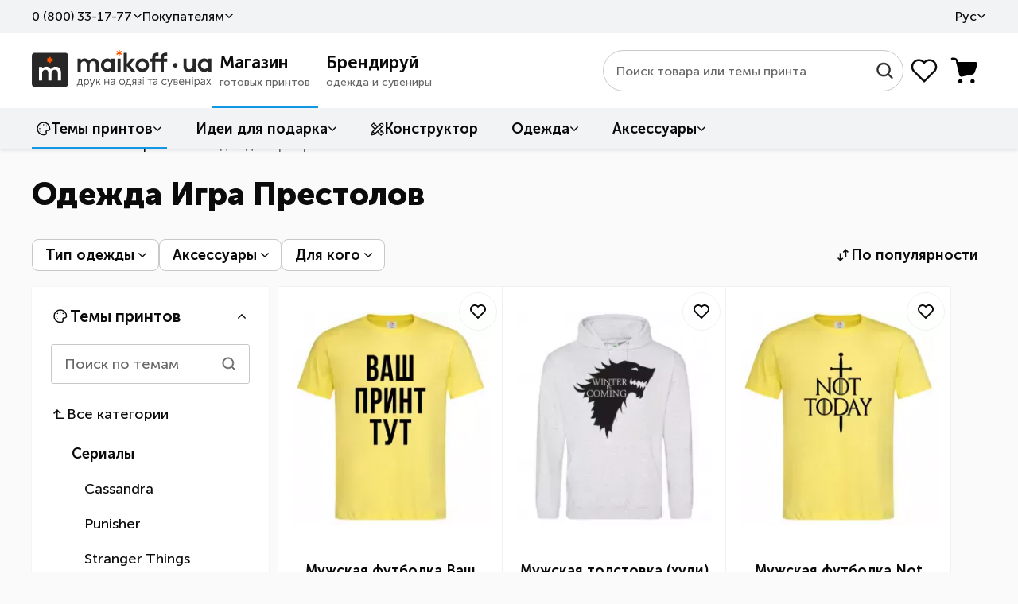

--- FILE ---
content_type: text/html; charset=UTF-8
request_url: https://maikoff.ua/odezhda-s-printami/igra-prestolov.html
body_size: 65829
content:
<!DOCTYPE html><html lang="ru"><head><title>Одежда Игра Престолов ᐈ Купить в Киеве | Цена в Украине | Maikoff</title><meta http-equiv="Content-Type" content="text/html; charset=utf-8"/><meta name="MobileOptimized" content="320"/><meta name="HandheldFriendly" content="True"/><meta name="description" content="Одежда Игра Престолов в Украине в магазине Maikoff по низкой цене ✅. Заказать одежду из сериала Игра престолов в Киеве: футболки, свитшоты, толстовки ✅ Купить с доставкой по Украине."/><meta name="author" content="Maikoff" /><link rel="apple-touch-icon" sizes="180x180" href="/apple-touch-icon.png?v=1"><link rel="icon" type="image/png" sizes="32x32" href="/favicon-32x32.png?v=1"><link rel="icon" type="image/png" sizes="16x16" href="/favicon-16x16.png?v=1"><link rel="manifest" href="/site.webmanifest" crossorigin="use-credentials"><meta name="viewport" content="width=device-width, initial-scale=1, maximum-scale=5"/><meta name="format-detection" content="telephone=no"/><meta property="og:locale" content="ru_UA"/><meta property="og:title" content="Одежда Игра Престолов ᐈ Купить в Киеве | Цена в Украине | Maikoff"/><meta property="og:description" content="Одежда Игра Престолов в Украине в магазине Maikoff по низкой цене ✅. Заказать одежду из сериала Игра престолов в Киеве: футболки, свитшоты, толстовки ✅ Купить с доставкой по Украине." /><meta property="og:url" content="https://maikoff.ua/odezhda-s-printami/igra-prestolov.html"/><meta property="og:image" content="https://maikoff.ua/images/icons/logo-og.png"/><meta property="og:image:type" content="image/png"/>    
                
        <script>(function(w,d,s,l,i){w[l]=w[l]||[];w[l].push({'gtm.start':
        new Date().getTime(),event:'gtm.js'});var f=d.getElementsByTagName(s)[0],
        j=d.createElement(s),dl=l!='dataLayer'?'&l='+l:'';j.async=true;j.src=
        'https://www.googletagmanager.com/gtm.js?id='+i+dl;f.parentNode.insertBefore(j,f);
        })(window,document,'script','dataLayer','GTM-WLMNTMV');</script>
        
        
        
        <script async src="https://www.googletagmanager.com/gtag/js?id=G-7BGVWJQY60"></script>
        <script>
          window.dataLayer = window.dataLayer || [];
          function gtag(){dataLayer.push(arguments);}
          gtag('js', new Date());
          gtag('config', 'G-7BGVWJQY60');
          gtag('config', 'AW-978629849');
        </script>
        
                                <script>
                gtag('event', 'view_item_list', {
                    send_to: ['G-7BGVWJQY60', 'AW-978629849'],
                    currency: 'UAH',
                    items: [                                                {                            id: 'PA86250',
                            item_id: 'PA86250',
                            item_name: 'Мужская футболка Ваш принт',
                            price: 695.00,
                            quantity: 1,
                            item_category: 'Надписи',
                            item_variant: 'Лимонный',
                            google_business_vertical: 'retail'
                        },                                                {                            id: 'PA4646',
                            item_id: 'PA4646',
                            item_name: 'Мужская толстовка (худи) WINTER IS COMING...',
                            price: 1279.00,
                            quantity: 1,
                            item_category: 'Игра престолов',
                            item_variant: 'Серый меланж',
                            google_business_vertical: 'retail'
                        },                                                {                            id: 'PA34553',
                            item_id: 'PA34553',
                            item_name: 'Мужская футболка Not today',
                            price: 629.00,
                            quantity: 1,
                            item_category: 'Игра престолов',
                            item_variant: 'Лимонный',
                            google_business_vertical: 'retail'
                        },                                                {                            id: 'PA16627',
                            item_id: 'PA16627',
                            item_name: 'Мужская футболка Moon of my life',
                            price: 629.00,
                            quantity: 1,
                            item_category: 'Игра престолов',
                            item_variant: 'Черный',
                            google_business_vertical: 'retail'
                        },                                                {                            id: 'PA16630',
                            item_id: 'PA16630',
                            item_name: 'Женская футболка My sun and my stars',
                            price: 629.00,
                            quantity: 1,
                            item_category: 'Игра престолов',
                            item_variant: 'Черный',
                            google_business_vertical: 'retail'
                        },                                                {                            id: 'PA40043',
                            item_id: 'PA40043',
                            item_name: 'Мужская футболка Not today game of thrones',
                            price: 629.00,
                            quantity: 1,
                            item_category: 'Игра престолов',
                            item_variant: 'Серый',
                            google_business_vertical: 'retail'
                        },                                                {                            id: 'PA34054',
                            item_id: 'PA34054',
                            item_name: 'Женская футболка Mother of dragons white',
                            price: 629.00,
                            quantity: 1,
                            item_category: 'Игра престолов',
                            item_variant: 'Черный',
                            google_business_vertical: 'retail'
                        },                                                {                            id: 'PA34052',
                            item_id: 'PA34052',
                            item_name: 'Детский Свитшот Don\'t make me add you to the list',
                            price: 1089.00,
                            quantity: 1,
                            item_category: 'Игра престолов',
                            item_variant: 'Лаймовый',
                            google_business_vertical: 'retail'
                        },                                                {                            id: 'PA34021',
                            item_id: 'PA34021',
                            item_name: 'Мужская футболка I\'m the sword in the darkness',
                            price: 629.00,
                            quantity: 1,
                            item_category: 'Игра престолов',
                            item_variant: 'Лимонный',
                            google_business_vertical: 'retail'
                        },                                                {                            id: 'PA34015',
                            item_id: 'PA34015',
                            item_name: 'Женская футболка Mother of dragons full colour',
                            price: 629.00,
                            quantity: 1,
                            item_category: 'Игра престолов',
                            item_variant: 'Белый',
                            google_business_vertical: 'retail'
                        },                                                {                            id: 'PA34127',
                            item_id: 'PA34127',
                            item_name: 'Мужская футболка Game of Thrones',
                            price: 629.00,
                            quantity: 1,
                            item_category: 'Игра престолов',
                            item_variant: 'Белый',
                            google_business_vertical: 'retail'
                        },                                                {                            id: 'PA34246',
                            item_id: 'PA34246',
                            item_name: 'Свитшот Game of thrones full colours',
                            price: 1189.00,
                            quantity: 1,
                            item_category: 'Игра престолов',
                            item_variant: 'Белый',
                            google_business_vertical: 'retail'
                        },                                                {                            id: 'PA34065',
                            item_id: 'PA34065',
                            item_name: 'Свитшот Tyrion Lannister',
                            price: 1189.00,
                            quantity: 1,
                            item_category: 'Игра престолов',
                            item_variant: 'Черный',
                            google_business_vertical: 'retail'
                        },                                                {                            id: 'PA34078',
                            item_id: 'PA34078',
                            item_name: 'Женская футболка Герб Таргаріенів',
                            price: 629.00,
                            quantity: 1,
                            item_category: 'Игра престолов',
                            item_variant: 'Белый',
                            google_business_vertical: 'retail'
                        },                                                {                            id: 'PA34072',
                            item_id: 'PA34072',
                            item_name: 'Женская толстовка (худи) Око дракона',
                            price: 1279.00,
                            quantity: 1,
                            item_category: 'Игра престолов',
                            item_variant: 'Черный',
                            google_business_vertical: 'retail'
                        },                                                {                            id: 'PA151111',
                            item_id: 'PA151111',
                            item_name: 'Мужская футболка Beer is coming',
                            price: 629.00,
                            quantity: 1,
                            item_category: 'Игра престолов',
                            item_variant: 'Белый',
                            google_business_vertical: 'retail'
                        },                                                {                            id: 'PA150937',
                            item_id: 'PA150937',
                            item_name: 'Мужская футболка Dracarys',
                            price: 629.00,
                            quantity: 1,
                            item_category: 'Игра престолов',
                            item_variant: 'Белый',
                            google_business_vertical: 'retail'
                        },                                                {                            id: 'PA151009',
                            item_id: 'PA151009',
                            item_name: 'Мужская футболка Game of thrones Not today',
                            price: 629.00,
                            quantity: 1,
                            item_category: 'Игра престолов',
                            item_variant: 'Черный',
                            google_business_vertical: 'retail'
                        },                                                {                            id: 'PA151126',
                            item_id: 'PA151126',
                            item_name: 'Мужская футболка Game of thrones трон',
                            price: 629.00,
                            quantity: 1,
                            item_category: 'Игра престолов',
                            item_variant: 'Черный',
                            google_business_vertical: 'retail'
                        },                                                {                            id: 'PA151093',
                            item_id: 'PA151093',
                            item_name: 'Мужская футболка House of dragon',
                            price: 629.00,
                            quantity: 1,
                            item_category: 'Игра престолов',
                            item_variant: 'Черный',
                            google_business_vertical: 'retail'
                        },                                                {                            id: 'PA151078',
                            item_id: 'PA151078',
                            item_name: 'Мужская футболка I drink and i know things',
                            price: 629.00,
                            quantity: 1,
                            item_category: 'Игра престолов',
                            item_variant: 'Темно-синий',
                            google_business_vertical: 'retail'
                        },                                                {                            id: 'PA151064',
                            item_id: 'PA151064',
                            item_name: 'Женская футболка It was me',
                            price: 629.00,
                            quantity: 1,
                            item_category: 'Игра престолов',
                            item_variant: 'Лимонный',
                            google_business_vertical: 'retail'
                        },                                                {                            id: 'PA151046',
                            item_id: 'PA151046',
                            item_name: 'Женская футболка Mother of dragons червоний дракон',
                            price: 629.00,
                            quantity: 1,
                            item_category: 'Игра престолов',
                            item_variant: 'Черный',
                            google_business_vertical: 'retail'
                        },                                                {                            id: 'PA151027',
                            item_id: 'PA151027',
                            item_name: 'Мужская футболка Night king',
                            price: 629.00,
                            quantity: 1,
                            item_category: 'Игра престолов',
                            item_variant: 'Белый',
                            google_business_vertical: 'retail'
                        },                                                {                            id: 'PA150991',
                            item_id: 'PA150991',
                            item_name: 'Мужская футболка Winter is coming Гра престолів',
                            price: 629.00,
                            quantity: 1,
                            item_category: 'Игра престолов',
                            item_variant: 'Черный',
                            google_business_vertical: 'retail'
                        },                                                {                            id: 'PA150973',
                            item_id: 'PA150973',
                            item_name: 'Мужская футболка Гра престолів корона',
                            price: 629.00,
                            quantity: 1,
                            item_category: 'Игра престолов',
                            item_variant: 'Темно-синий',
                            google_business_vertical: 'retail'
                        },                                                {                            id: 'PA150955',
                            item_id: 'PA150955',
                            item_name: 'Мужская футболка Дім дракона',
                            price: 629.00,
                            quantity: 1,
                            item_category: 'Игра престолов',
                            item_variant: 'Белый',
                            google_business_vertical: 'retail'
                        },                                                {                            id: 'PA34121',
                            item_id: 'PA34121',
                            item_name: 'Женская футболка Daenerys',
                            price: 629.00,
                            quantity: 1,
                            item_category: 'Игра престолов',
                            item_variant: 'Белый',
                            google_business_vertical: 'retail'
                        }                        
                    ],
                    value: 20558.00
                });
            </script>
                    
        

    <link rel="canonical" href="https://maikoff.ua/odezhda-s-printami/igra-prestolov.html" id="sLinkCanonical"/><link rel="alternate" hreflang="ru-UA" href="https://maikoff.ua/odezhda-s-printami/igra-prestolov.html"/><link rel="alternate" hreflang="uk-UA" href="https://maikoff.ua/ua/odezhda-s-printami/igra-prestolov.html"/><link as="style" href="/css/smart/common.css?v=251230r1403" rel="preload"><link href="/css/smart/common.css?v=251230r1403" type="text/css" rel="stylesheet"/><link as="style" href="/css/smart/catalog_crit.css?v=251103r2301" rel="preload"><link href="/css/smart/catalog_crit.css?v=251103r2301" type="text/css" rel="stylesheet"/><script type="text/javascript">window.DISABLE_LIVESEARCH = false;window.WL_MULTISEARCH_WIDGET = true;window.sourceADLabel = '';window.msUrl = '/search.html';window.msCode = '11073';window.msLang = 'ru';const sv = 'v=251230r1403ms3';const sessionID = 'kjcos0ggq20kpu8p3t05ras095';const WLCMS_HOME_URL = '/';const LABEL_SEARCH_HIST = 'История поиска';const LABEL_SEARCH_CATS = 'Категории';const LABEL_SEARCH_ITEMS = 'Товары';const LABEL_SEARCH_RSLTS = 'Все результаты поиска';const LABEL_SEARCH_NOREST = 'По вашему запросу не найдено никаких результатов';const LABEL_SEARCH_NORESD = 'Проверьте правильность написания или попробуйте другие ключевые слова.';</script><script type="text/javascript">var _gaq = _gaq || [];(function() {var ga = document.createElement('script'); ga.type = 'text/javascript'; ga.async = true;ga.src = ('https:' == document.location.protocol ? 'https://' : 'http://') + 'stats.g.doubleclick.net/dc.js';var s = document.getElementsByTagName('script')[0]; s.parentNode.insertBefore(ga, s);})();</script><noscript><img height="1" width="1" style="display:none" src="https://www.facebook.com/tr?id=3732746350191564&ev=PageView&noscript=1" /></noscript><!-- TikTok Pixel Code Start --><script>
!function (w, d, t) {
  w.TiktokAnalyticsObject=t;var ttq=w[t]=w[t]||[];ttq.methods=["page","track","identify","instances","debug","on","off","once","ready","alias","group","enableCookie","disableCookie","holdConsent","revokeConsent","grantConsent"],ttq.setAndDefer=function(t,e){t[e]=function(){t.push([e].concat(Array.prototype.slice.call(arguments,0)))}};for(var i=0;i<ttq.methods.length;i++)ttq.setAndDefer(ttq,ttq.methods[i]);ttq.instance=function(t){for(
var e=ttq._i[t]||[],n=0;n<ttq.methods.length;n++)ttq.setAndDefer(e,ttq.methods[n]);return e},ttq.load=function(e,n){var r="https://analytics.tiktok.com/i18n/pixel/events.js",o=n&&n.partner;ttq._i=ttq._i||{},ttq._i[e]=[],ttq._i[e]._u=r,ttq._t=ttq._t||{},ttq._t[e]=+new Date,ttq._o=ttq._o||{},ttq._o[e]=n||{};n=document.createElement("script")
;n.type="text/javascript",n.async=!0,n.src=r+"?sdkid="+e+"&lib="+t;e=document.getElementsByTagName("script")[0];e.parentNode.insertBefore(n,e)};

  ttq.load('D4T999BC77UA2OOSS8PG');
  ttq.page();
}(window, document, 'ttq');
</script><!-- TikTok Pixel Code End --><style type="text/css" media="screen" rel="preload">/*html:not(.js) body:after {display: block;position: fixed;top: 0;left: 0;right: 0;bottom: 0;background-color: rgb(255,255,255);content: "";z-index: 100;}*/.mobile-menu, .themes-popup, .filters-popup {transform: translateX(-100%);}@media (max-width: 960px) {.content-box .left-box {display: none;}}</style><script type="text/javascript">
    var LangTranslation = {
        front: 'спереди',
        rear: 'на спине',
        arm: 'на рукаве',
        typeOfProductForPrint: 'Тип товара под печать',
        makeLogoPrint: 'Нанести лого/принт',
        sizeOfPrint: 'Размер печати',
        select: 'Выберите',
        colorOfProd: 'Цвет товара',
        quantity: 'Количество',
        delete: 'Удалить',
        addProduct: 'Добавить товар',
        r1: 'отстой!',
        r2: 'плохо',
        r3: 'нормально',
        r4: 'хорошо',
        r5: 'супер'
    };
    var WLCMS_LANG = 'ru';
    function setInitLangInAjaxBeforeSend(jqXHR) {}
</script></head>
<body class=" mod-prints">                        
            <noscript><iframe src="https://www.googletagmanager.com/ns.html?id=GTM-WLMNTMV"
            height="0" width="0" style="display:none;visibility:hidden"></iframe></noscript>
            
            <div class="page-body"><header class="header-container"><div class="header-in"><div class="header-top"><div class="wr"><ul class="nav"><li class="li callback js-callback-wr"><button class="lnk warrow callback-btn js-callback">0 ​(800)​ 33-17-77</button><div class="callback-dropdown hidden-o"><div class="inner"><div class="list-phones "><ul><li><a href="tel:0800331777" class="t080"><svg width="18" height="19" viewBox="0 0 18 19" fill="none"><g clip-path="url(#clip0_5111_11886)"><path d="M18 9.5C18 14.4706 13.9706 18.5 9 18.5C4.02944 18.5 0 14.4706 0 9.5C0 4.52944 4.02944 0.5 9 0.5C13.9706 0.5 18 4.52944 18 9.5Z" fill="#6DCB7C"/><path fill-rule="evenodd" clip-rule="evenodd" d="M4 5.4375C4 5.18886 4.09877 4.9504 4.27459 4.77459C4.4504 4.59877 4.68886 4.5 4.9375 4.5H5.655C5.86842 4.49991 6.07548 4.57264 6.24196 4.70617C6.40844 4.83969 6.52439 5.02603 6.57063 5.23438L7.01813 7.24875C7.06985 7.48195 7.03061 7.7261 6.90841 7.93134C6.78622 8.13659 6.59029 8.28745 6.36063 8.35313L5.7775 8.52C5.52125 8.59313 5.37563 8.86688 5.4775 9.11375C5.84005 9.99026 6.37191 10.7867 7.04262 11.4574C7.71333 12.1281 8.50974 12.6599 9.38625 13.0225C9.63313 13.1244 9.90688 12.9788 9.98 12.7225L10.1469 12.1394C10.2125 11.9097 10.3634 11.7138 10.5687 11.5916C10.7739 11.4694 11.0181 11.4302 11.2513 11.4819L13.2656 11.9294C13.474 11.9756 13.6603 12.0916 13.7938 12.258C13.9274 12.4245 14.0001 12.6316 14 12.845V13.5625C14 13.8111 13.9012 14.0496 13.7254 14.2254C13.5496 14.4012 13.3111 14.5 13.0625 14.5H12.125C11.4069 14.5 10.7106 14.4062 10.0463 14.2312C8.65949 13.8631 7.39471 13.1348 6.38009 12.1203C5.36548 11.1058 4.63709 9.8411 4.26875 8.45437C4.08987 7.77574 3.99954 7.07681 4 6.375V5.4375Z" fill="white"/></g><defs><clipPath id="clip0_5111_11886"><rect width="18" height="18" fill="white" transform="translate(0 0.5)"/></clipPath></defs></svg><div class="tel"><span>0 ​(800)​ 33-17-77</span><div class="d">Бесплатно по Украине</div></div></a></li><li><a href="tel:+380633443311" class="t063"><svg width="18" height="19" viewBox="0 0 18 19" fill="none"><g clip-path="url(#clip0_5111_11892)"><path d="M0.269531 9.67725C0.379884 9.57908 0.44285 9.41736 0.52393 9.29404C0.700443 9.0256 0.880371 8.76066 1.08123 8.50936C1.71471 7.71681 2.46129 7.03569 3.30091 6.46605C3.76808 6.14907 4.266 5.88059 4.78007 5.64839C4.94871 5.57222 5.11893 5.50162 5.29139 5.43458C5.35687 5.40912 5.46799 5.38989 5.51777 5.3391C5.57986 5.27576 5.54615 5.10576 5.54712 5.02391C5.54924 4.84557 5.6103 4.66075 5.67115 4.49471C5.91006 3.84264 6.51113 3.39616 7.1723 3.24798C8.25868 3.00449 9.31168 3.88989 9.48546 4.93267C9.57293 5.45633 9.36986 6.05048 9.02947 6.44729C8.50729 7.05607 7.66121 7.32029 6.89838 7.06042C6.67252 6.98346 6.43774 6.85852 6.25923 6.69959C6.18241 6.6312 6.10104 6.50627 5.98531 6.5647C5.51282 6.80335 5.07671 7.28226 4.70702 7.65168C3.41071 8.94708 2.52778 10.6379 2.11978 12.4145C2.01763 12.8593 1.96317 13.2963 1.90782 13.7466C1.88018 13.9716 1.80282 14.2518 1.86758 14.4766C1.91305 14.6344 2.07517 14.7884 2.17601 14.9145C2.45782 15.2671 2.78384 15.6753 3.15481 15.9365C3.48001 15.1455 3.97106 14.3926 4.48106 13.7101C5.68367 12.1009 7.21781 10.7823 8.98017 9.81729C9.54243 9.50942 10.1319 9.23592 10.7332 9.01354C11.007 8.91228 11.3793 8.85516 11.6253 8.70202C11.7024 8.65405 11.6803 8.55076 11.6905 8.47286C11.7157 8.28443 11.7645 8.09795 11.8463 7.92541C12.1262 7.33453 12.7117 6.83337 13.3811 6.76069C15.0274 6.58193 16.2553 8.4524 15.2637 9.84149C15.1041 10.0652 14.8932 10.2611 14.6594 10.406C14.0911 10.7583 13.3711 10.7783 12.7785 10.4786C12.6176 10.3973 12.4768 10.2945 12.3402 10.1776C12.286 10.1311 12.2172 10.04 12.1394 10.041C11.9495 10.0434 11.6662 10.2415 11.5002 10.3288C10.9296 10.6289 10.3947 10.9841 9.89323 11.389C8.42508 12.575 7.26808 14.2967 6.71056 16.1007C6.58518 16.5063 6.48765 16.9142 6.37693 17.3233C6.35525 17.4034 6.26186 17.6837 6.3251 17.7445C6.40843 17.8244 6.60768 17.8361 6.71577 17.8668C7.07889 17.9697 7.44269 18.0149 7.81144 18.0799C9.63867 18.4025 11.6197 17.9582 13.235 17.0766C16.0031 15.566 17.8044 12.4843 17.7271 9.33053C17.6879 7.73575 17.2098 6.18037 16.3683 4.82318C15.7949 3.89857 15.0148 3.07521 14.1298 2.44321C12.6622 1.39513 10.9067 0.816329 9.108 0.772314C6.84215 0.716839 4.56647 1.65773 2.93568 3.21661C2.34664 3.77968 1.82877 4.42416 1.42416 5.1334C0.624349 6.53539 0.269531 8.07521 0.269531 9.67725Z" fill="#FFCB09"/></g><defs><clipPath id="clip0_5111_11892"><rect width="18" height="18" fill="white" transform="translate(0 0.5)"/></clipPath></defs></svg><div class="tel"><span>​(063)​ 344-33-11</span></div></a></li><li><a href="tel:+380673249218" class="t067"><svg width="18" height="19" viewBox="0 0 18 19" fill="none"><path d="M8.93359 2.28247V6.3264V2.28247Z" fill="black"/><path d="M8.93359 2.28247V6.3264" stroke="#00A0FF" stroke-width="2.23113" stroke-linecap="round"/><path d="M16.3594 7.67834L12.5134 8.92799L16.3594 7.67834Z" fill="black"/><path d="M16.3594 7.67834L12.5134 8.92799" stroke="#00A0FF" stroke-width="2.23113" stroke-linecap="round"/><path d="M13.5234 16.409L11.1465 13.1374L13.5234 16.409Z" fill="black"/><path d="M13.5234 16.409L11.1465 13.1374" stroke="#00A0FF" stroke-width="2.23113" stroke-linecap="round"/><path d="M4.3418 16.409L6.71876 13.1374L4.3418 16.409Z" fill="black"/><path d="M4.3418 16.409L6.71876 13.1374" stroke="#00A0FF" stroke-width="2.23113" stroke-linecap="round"/><path d="M1.50586 7.67834L5.35186 8.92799L1.50586 7.67834Z" fill="black"/><path d="M1.50586 7.67834L5.35186 8.92799" stroke="#00A0FF" stroke-width="2.23113" stroke-linecap="round"/></svg><div class="tel"><span>​(067)​ 324-92-18</span></div></a></li></ul><div class="btns"><a href="https://t.me/maikoff_ua_bot" class="btn_social big telegram" target="_blank"><svg width="18" height="18" viewBox="0 0 18 18" fill="none"><path d="M2.24549 8.2399L5.46416 9.51748L6.71888 13.8148C6.77344 14.1051 7.10076 14.1632 7.31898 13.989L9.11923 12.4211C9.2829 12.2468 9.55567 12.2468 9.77388 12.4211L12.9925 14.9181C13.2108 15.0924 13.5381 14.9762 13.5926 14.6859L15.993 2.49079C16.0475 2.20043 15.7748 1.91008 15.502 2.02622L2.24549 7.48497C1.91817 7.60111 1.91817 8.12375 2.24549 8.2399ZM6.55523 8.87868L12.8834 4.75559C12.9925 4.69752 13.1016 4.87174 12.9925 4.92981L7.80995 10.0982C7.64629 10.2724 7.48263 10.5047 7.48263 10.7951L7.31898 12.1888C7.31898 12.363 7.04621 12.4211 6.99165 12.1888L6.337 9.63362C6.17334 9.34326 6.28246 8.99483 6.55523 8.87868Z" fill="white"/></svg>Написать в Telegram</a><a href="viber://pa?chatURI=maikoffuaprintservice" class="btn_social big viber"><svg width="18" height="18" viewBox="0 0 18 18" fill="none"><path d="M2.24549 8.2399L5.46416 9.51748L6.71888 13.8148C6.77344 14.1051 7.10076 14.1632 7.31898 13.989L9.11923 12.4211C9.2829 12.2468 9.55567 12.2468 9.77388 12.4211L12.9925 14.9181C13.2108 15.0924 13.5381 14.9762 13.5926 14.6859L15.993 2.49079C16.0475 2.20043 15.7748 1.91008 15.502 2.02622L2.24549 7.48497C1.91817 7.60111 1.91817 8.12375 2.24549 8.2399ZM6.55523 8.87868L12.8834 4.75559C12.9925 4.69752 13.1016 4.87174 12.9925 4.92981L7.80995 10.0982C7.64629 10.2724 7.48263 10.5047 7.48263 10.7951L7.31898 12.1888C7.31898 12.363 7.04621 12.4211 6.99165 12.1888L6.337 9.63362C6.17334 9.34326 6.28246 8.99483 6.55523 8.87868Z" fill="white"/></svg>Написать в Viber</a><button class="btn_social big callmeback"><svg width="18" height="18" viewBox="0 0 18 18" fill="none"><path d="M4.23283 18C3.83322 18 3.49121 17.8575 3.20681 17.5725C2.9218 17.2887 2.7793 16.947 2.7793 16.5474V1.4535C2.7793 1.0539 2.9218 0.7119 3.20681 0.4275C3.49121 0.1425 3.83322 0 4.23283 0H12.126C12.5256 0 12.8676 0.1425 13.152 0.4275C13.437 0.7119 13.5795 1.0539 13.5795 1.4535V4.4307H12.6795V3.15H3.67932V14.85H12.6795V13.5693H13.5795V16.5375C13.5795 16.9455 13.437 17.2914 13.152 17.5752C12.8676 17.8584 12.5256 18 12.126 18H4.23283Z" fill="white"/><path d="M11.6926 6.83319L11.0554 6.19599L8.07812 9.17319L11.0554 12.1504L11.6926 11.5132L9.81336 9.62319L15.1055 9.62319L15.1055 8.72319L9.81246 8.72319L11.6926 6.83319Z" fill="white"/></svg>Перезвоните мне</button></div><div class="schedule">Пишите, звоните Пн-Пт 9<sup>00</sup>-18<sup>00</sup></div></div><div class="form hidden"><form action="/obratniy-zvonok.html" id="qCallbackForm" method="POST"><label>Мой номер телефона</label><input type="tel" name="phone" class="input-xl input-fx inputmask" placeholder="+38 ___ ___-__-__"/><button class="btn btn-sec" type="submit" disabled><span class="in"><svg width="18" height="19" viewBox="0 0 18 19" fill="none"><g clip-path="url(#clip0_5129_8974)"><path d="M4.23283 18.5C3.83322 18.5 3.49121 18.3575 3.20681 18.0725C2.9218 17.7887 2.7793 17.447 2.7793 17.0474V1.9535C2.7793 1.5539 2.9218 1.2119 3.20681 0.9275C3.49121 0.6425 3.83322 0.5 4.23283 0.5H12.126C12.5256 0.5 12.8676 0.6425 13.152 0.9275C13.437 1.2119 13.5795 1.5539 13.5795 1.9535V4.9307H12.6795V3.65H3.67932V15.35H12.6795V14.0693H13.5795V17.0375C13.5795 17.4455 13.437 17.7914 13.152 18.0752C12.8676 18.3584 12.5256 18.5 12.126 18.5H4.23283Z" fill="white"/><path d="M11.6926 7.33319L11.0554 6.69599L8.07812 9.67319L11.0554 12.6504L11.6926 12.0132L9.81336 10.1232L15.1055 10.1232L15.1055 9.22319L9.81246 9.22319L11.6926 7.33319Z" fill="white"/></g><defs><clipPath id="clip0_5129_8974"><rect width="18" height="18" fill="white" transform="translate(0 0.5)"/></clipPath></defs></svg>Перезвонить</span></button><div class="btn_wr"><button class="cancel" type="reset">Назад</button></div></form></div><div class="result hidden"><label>Спасибо за заявку!</label><p>В ближайшее время<br/>мы перезвоним Вам</p></div></div></div></li><li class="li"><span class="lnk warrow js_dd js_dd-hvr">Покупателям<ul class="dropdown"><li><a class="lnk" href="/contacts.html">Контакты</a></li><li><a class="lnk" href="/dostavka-i-oplata.html">Доставка и оплата</a></li><li><a class="lnk" href="/obmen-i-vozvrat.html">Обмен и возврат</a></li><li><a class="lnk" href="/trebovaniya-k-maketam.html">Требования к макетам</a></li><li><a class="lnk" href="/about.html">О компании</a></li><li><a class="lnk" href="/novosti.html">Статьи</a></li><li><a class="lnk" href="/podarunkovi-kartky.html">Подарочные сертификаты</a></li><li><a class="lnk" href="/boks-zi-zrazkamy.html">Бокс с образцами</a></li><li><a class="lnk" href="/rozrobka-dyzaynu.html">Разработка дизайна</a></li></ul></span></li><div class="li langs"><span class="lnk warrow js_dd js_dd-hvr">Рус<ul class="dropdown"><li><a class="langs-ua" href="/ua/odezhda-s-printami/igra-prestolov.html"><span class="ln" title="Українська"><svg width="16" height="16" viewBox="0 0 16 16" fill="none"><g clip-path="url(#clip0_5142_2511)"><path d="M8 16C12.4183 16 16 12.4183 16 8C16 3.58172 12.4183 0 8 0C3.58172 0 0 3.58172 0 8C0 12.4183 3.58172 16 8 16Z" fill="#FFDA44"/><path d="M0 8C0 3.58175 3.58175 0 8 0C12.4183 0 16 3.58175 16 8" fill="#338AF3"/></g><defs><clipPath id="clip0_5142_2511"><rect width="16" height="16" fill="white"/></clipPath></defs></svg>Укр<svg width="14" height="14"></svg></span></a></li><li><span class="ln active" title="Русский"><svg width="16" height="16"></svg>Рус<svg width="14" height="14" viewBox="0 0 14 14" fill="none"><path d="M10.5 4.66656L5.8333 9.33323L3.49996 7.14574" stroke="#0B0B0B" stroke-width="1.4" stroke-linecap="square" stroke-linejoin="round"/></svg></span></li></ul></span></div></ul></div></div><div class="wr header-middle"><div class="logo standart-200-42"><div class="icon-nav"><span></span><span></span><span></span></div><a href="/" class="logo_wr"><img src="/uploaded/sitelogo/maikoff_logo.svg" alt="Maikoff.ua Печать на одежде и сувенирах" width="134" height="28"></a></div><div class="root_menu"><div class="root_menu_item menu-prints active" data-root="shop" data-url="/b2c.html"><a href="/b2c.html"><div class="t">Магазин</div><div class="d">готовых принтов</div></a></div><div class="root_menu_item menu-shop " data-root="branding" data-url="/b2b.html"><a href="/b2b.html"><div class="t">Брендируй</div><div class="d">одежда и сувениры</div></a></div></div><div class="right"><div class="search live"><div class="form"><form class="search_wr wlmultisearch"  action="/search.html" method="GET" id="qSearchForm"><input autocomplete="off" type="search" class="input-search live" name="stext" id="qSearchText" placeholder="Поиск товара или темы принта" value=""><button class="btn-find" type="submit"><svg width="25" height="24" viewBox="0 0 25 24" fill="none"><path d="M11.0885 2.1002C15.768 2.1002 19.5767 5.90379 19.5768 10.5865C19.5768 12.6124 18.862 14.4742 17.6725 15.9361L22.1451 20.4078C22.4833 20.7446 22.4833 21.299 22.1481 21.6373L22.149 21.6383C21.9781 21.8142 21.7507 21.9 21.5299 21.9C21.3016 21.9 21.0787 21.8057 20.9137 21.6432L20.9127 21.6412L16.4381 17.1686C14.9766 18.3576 13.1154 19.0729 11.0885 19.0729C6.40902 19.0727 2.60022 15.2642 2.60022 10.5865C2.60033 5.90819 6.40484 2.10039 11.0885 2.1002ZM11.0836 3.84922C7.36985 3.84938 4.34447 6.86922 4.34436 10.5865C4.34436 14.3025 7.36998 17.3277 11.0836 17.3287C14.8012 17.3287 17.8219 14.2988 17.8219 10.5865C17.8218 6.87377 14.8014 3.84922 11.0836 3.84922Z" fill="#272727" stroke="#272727" stroke-width="0.6"/></svg></button><div class="btn-clear"><svg width="25" height="24" viewBox="0 0 25 24" fill="none"><path fill-rule="evenodd" clip-rule="evenodd" d="M5.33194 4.82989C5.82009 4.34174 6.61155 4.34174 7.0997 4.82989L12.5015 10.2317L17.9034 4.82989C18.3915 4.34174 19.183 4.34174 19.6711 4.82989C20.1593 5.31805 20.1593 6.1095 19.6711 6.59766L14.2693 11.9995L19.6711 17.4013C20.1593 17.8895 20.1593 18.6809 19.6711 19.1691C19.183 19.6572 18.3915 19.6572 17.9034 19.1691L12.5015 13.7673L7.0997 19.1691C6.61155 19.6572 5.82009 19.6572 5.33194 19.1691C4.84378 18.6809 4.84378 17.8895 5.33194 17.4013L10.7338 11.9995L5.33194 6.59766C4.84378 6.1095 4.84378 5.31805 5.33194 4.82989Z" fill="#686868"/></svg></div><div class="btn-close"><svg width="24" height="24" viewBox="0 0 24 24" fill="none"><path fill-rule="evenodd" clip-rule="evenodd" d="M4.83194 4.82986C5.32009 4.34171 6.11155 4.34171 6.5997 4.82986L12.0015 10.2317L17.4034 4.82986C17.8915 4.34171 18.683 4.34171 19.1711 4.82986C19.6593 5.31802 19.6593 6.10947 19.1711 6.59763L13.7693 11.9995L19.1711 17.4013C19.6593 17.8894 19.6593 18.6809 19.1711 19.1691C18.683 19.6572 17.8915 19.6572 17.4034 19.1691L12.0015 13.7672L6.5997 19.1691C6.11155 19.6572 5.32009 19.6572 4.83194 19.1691C4.34378 18.6809 4.34378 17.8894 4.83194 17.4013L10.2338 11.9995L4.83194 6.59763C4.34378 6.10947 4.34378 5.31802 4.83194 4.82986Z" fill="#0B0B0B"/></svg></div><div class="search_results"></div></form></div></div><div class="btns"><div id="favorites" class="favorites-bar"><a href="#" class="header__btn btn-fav " data-href="/wishlist.html" style="cursor:default"><svg width="40" height="40" viewBox="0 0 40 40" fill="none"><path d="M32.5002 20.9536L20.0002 33.3336L7.50018 20.9536C6.67569 20.1513 6.02625 19.187 5.59276 18.1214C5.15926 17.0557 4.95111 15.9119 4.98141 14.7618C5.0117 13.6118 5.27978 12.4805 5.76877 11.4392C6.25776 10.3979 6.95707 9.46905 7.82265 8.71126C8.68824 7.95347 9.70135 7.38311 10.7982 7.0361C11.895 6.68908 13.0519 6.57293 14.1958 6.69496C15.3397 6.81699 16.446 7.17456 17.445 7.74514C18.4439 8.31572 19.3139 9.08696 20.0002 10.0103C20.6894 9.09366 21.5604 8.32916 22.5587 7.76464C23.5569 7.20011 24.661 6.84771 25.8017 6.72949C26.9425 6.61128 28.0953 6.72979 29.1881 7.07761C30.281 7.42544 31.2902 7.99508 32.1528 8.7509C33.0153 9.50672 33.7126 10.4324 34.2009 11.4701C34.6892 12.5078 34.9581 13.6351 34.9907 14.7815C35.0233 15.9278 34.8189 17.0686 34.3904 18.1324C33.9619 19.1961 33.3184 20.16 32.5002 20.9636" stroke="#0B0B0B" stroke-width="2.5" stroke-linecap="round" stroke-linejoin="round"/></svg><span class="title">Избранные товары</span></a></div><button class="btn-basket header__btn" aria-label="Корзина товаров" disabled><span class="cnt">0</span></button></div></div></div><div class="header-bottom"><div class="wr"><nav class="desktop-menu"><ul class="bottom_root"><li data-root="shop" class="first level-more opened prints"><a href="/odezhda-s-printami.html" class="warrow"><svg width="18" height="18" viewBox="0 0 18 18" fill="none"><path d="M8.80001 3.92493V3.95192M3.95193 8.80001H3.92493M12.2471 5.3529L12.228 5.37199M5.3721 12.2279L5.35301 12.247M5.3721 5.37168L5.35301 5.35259M8.7998 16.5996C4.49209 16.5996 1 13.1075 1 8.7998C1 4.49209 4.49209 1 8.7998 1C13.1075 1 16.5996 4.49209 16.5996 8.7998C16.5996 10.1112 15.3879 10.9837 14.0765 10.9837H13.5674C13.3045 10.9837 13.0453 11.045 12.8102 11.1625C11.9738 11.5807 11.6348 12.5978 12.053 13.4342C12.1705 13.6693 12.2317 13.9285 12.2317 14.1914V14.3451C12.2317 15.2393 11.7299 16.0861 10.8676 16.3226C10.209 16.5032 9.51567 16.5996 8.7998 16.5996Z" stroke="#0B0B0B" stroke-width="1.5" stroke-linecap="round" stroke-linejoin="round"/></svg>Темы принтов</a><div class="dropdown"><div class="container stacks"><div class="catalog-menu"><div class="stack full-stack 46" ><div class="head"></div><div class="cols"><ul><li class="no_dec level-on"><a href="/odezhda-s-printami/ukrainskaya-simvolika.html" class="label-link  warrow warrow--r" data-link="/odezhda-s-printami/ukrainskaya-simvolika.html">Украинская символика</a><div class="catalog-menu"><div class="stack full-stack sublevel 13" ><div class="head"><div class="lnk return xpr warrow warrow--l">Назад</div><a href="/odezhda-s-printami/ukrainskaya-simvolika.html" class="lnk subtitle">Украинская символика</a></div><div class="cols"><ul><li class="no_dec "><a href="/odezhda-s-printami/kids-of-war.html" class="label-link  " data-link="/odezhda-s-printami/kids-of-war.html">Kids of War</a></li><li class="no_dec "><a href="/odezhda-s-printami/stand-with-ukraine.html" class="label-link  " data-link="/odezhda-s-printami/stand-with-ukraine.html">Stand With Ukraine</a></li><li class="no_dec "><a href="/odezhda-s-printami/stop-war.html" class="label-link  " data-link="/odezhda-s-printami/stop-war.html">Stop War</a></li><li class="no_dec "><a href="/odezhda-s-printami/ornamenti.html" class="label-link  " data-link="/odezhda-s-printami/ornamenti.html">Вишиванки</a></li><li class="no_dec "><a href="/odezhda-s-printami/trizub.html" class="label-link  " data-link="/odezhda-s-printami/trizub.html">Герб</a></li><li class="no_dec "><a href="/odezhda-s-printami/gumor-poukrayinski.html" class="label-link  " data-link="/odezhda-s-printami/gumor-poukrayinski.html">Юмор по-украински</a></li><li class="no_dec "><a href="/odezhda-s-printami/dobrogo-vechora-mi-z-ukrayini.html" class="label-link  " data-link="/odezhda-s-printami/dobrogo-vechora-mi-z-ukrayini.html">Доброго вечора, ми з України</a></li><li class="no_dec "><a href="/odezhda-s-printami/kozakam-ta-kozachkam.html" class="label-link  " data-link="/odezhda-s-printami/kozakam-ta-kozachkam.html">Козаки</a></li><li class="no_dec "><a href="/odezhda-s-printami/prapor-ukrayini.html" class="label-link  " data-link="/odezhda-s-printami/prapor-ukrayini.html">Прапор України</a></li><li class="no_dec "><a href="/odezhda-s-printami/krilati-vislovi.html" class="label-link  " data-link="/odezhda-s-printami/krilati-vislovi.html">Приказки та прислів&#039;я</a></li><li class="no_dec "><a href="/odezhda-s-printami/slava-ukrayini-221206135013.html" class="label-link  " data-link="/odezhda-s-printami/slava-ukrayini-221206135013.html">Слава Україні</a></li></ul><ul><li class="no_dec "><a href="/odezhda-s-printami/suveniri-z-ukrayini.html" class="label-link  " data-link="/odezhda-s-printami/suveniri-z-ukrayini.html">Сувеніри з України</a></li><li class="no_dec "><a href="/odezhda-s-printami/ya-ukrayinets.html" class="label-link  " data-link="/odezhda-s-printami/ya-ukrayinets.html">Я - українець!</a></li></ul></div></div></div></li><li class="no_dec "><a href="/odezhda-s-printami/eco.html" class="label-link  " data-link="/odezhda-s-printami/eco.html">ECO</a></li><li class="no_dec "><a href="/odezhda-s-printami/sale-aktsii.html" class="label-link  " data-link="/odezhda-s-printami/sale-aktsii.html">SALE (Акции)</a></li><li class="no_dec "><a href="/odezhda-s-printami/lyuminestsentnie.html" class="label-link  " data-link="/odezhda-s-printami/lyuminestsentnie.html">Люминесцентные</a></li><li class="no_dec "><a href="/odezhda-s-printami/swag.html" class="label-link  " data-link="/odezhda-s-printami/swag.html">SWAG</a></li><li class="no_dec level-on"><a href="/odezhda-s-printami/avtomobilnie.html" class="label-link  warrow warrow--r" data-link="/odezhda-s-printami/avtomobilnie.html">Автомобильные</a><div class="catalog-menu"><div class="stack full-stack sublevel 37" ><div class="head"><div class="lnk return xpr warrow warrow--l">Назад</div><a href="/odezhda-s-printami/avtomobilnie.html" class="lnk subtitle">Автомобильные</a></div><div class="cols"><ul><li class="no_dec "><a href="/odezhda-s-printami/audi.html" class="label-link  " data-link="/odezhda-s-printami/audi.html">Audi</a></li><li class="no_dec "><a href="/odezhda-s-printami/bmw.html" class="label-link  " data-link="/odezhda-s-printami/bmw.html">BMW</a></li><li class="no_dec "><a href="/odezhda-s-printami/chevrolet.html" class="label-link  " data-link="/odezhda-s-printami/chevrolet.html">Chevrolet</a></li><li class="no_dec "><a href="/odezhda-s-printami/chrysler.html" class="label-link  " data-link="/odezhda-s-printami/chrysler.html">Chrysler</a></li><li class="no_dec "><a href="/odezhda-s-printami/citroen.html" class="label-link  " data-link="/odezhda-s-printami/citroen.html">Citroen</a></li><li class="no_dec "><a href="/odezhda-s-printami/daewoo.html" class="label-link  " data-link="/odezhda-s-printami/daewoo.html">Daewoo</a></li><li class="no_dec "><a href="/odezhda-s-printami/ferrari.html" class="label-link  " data-link="/odezhda-s-printami/ferrari.html">Ferrari</a></li><li class="no_dec "><a href="/odezhda-s-printami/fiat.html" class="label-link  " data-link="/odezhda-s-printami/fiat.html">Fiat</a></li><li class="no_dec "><a href="/odezhda-s-printami/ford.html" class="label-link  " data-link="/odezhda-s-printami/ford.html">Ford</a></li><li class="no_dec "><a href="/odezhda-s-printami/honda.html" class="label-link  " data-link="/odezhda-s-printami/honda.html">Honda</a></li><li class="no_dec "><a href="/odezhda-s-printami/dodge.html" class="label-link  " data-link="/odezhda-s-printami/dodge.html">Dodge</a></li></ul><ul><li class="no_dec "><a href="/odezhda-s-printami/hummer.html" class="label-link  " data-link="/odezhda-s-printami/hummer.html">Hummer</a></li><li class="no_dec "><a href="/odezhda-s-printami/hyundai.html" class="label-link  " data-link="/odezhda-s-printami/hyundai.html">Hyundai</a></li><li class="no_dec "><a href="/odezhda-s-printami/infiniti.html" class="label-link  " data-link="/odezhda-s-printami/infiniti.html">Infiniti</a></li><li class="no_dec "><a href="/odezhda-s-printami/jaguar.html" class="label-link  " data-link="/odezhda-s-printami/jaguar.html">Jaguar</a></li><li class="no_dec "><a href="/odezhda-s-printami/jeep.html" class="label-link  " data-link="/odezhda-s-printami/jeep.html">Jeep</a></li><li class="no_dec "><a href="/odezhda-s-printami/kia.html" class="label-link  " data-link="/odezhda-s-printami/kia.html">Kia</a></li><li class="no_dec "><a href="/odezhda-s-printami/lada.html" class="label-link  " data-link="/odezhda-s-printami/lada.html">Lada</a></li><li class="no_dec "><a href="/odezhda-s-printami/lamborghini.html" class="label-link  " data-link="/odezhda-s-printami/lamborghini.html">Lamborghini</a></li><li class="no_dec "><a href="/odezhda-s-printami/land-rover.html" class="label-link  " data-link="/odezhda-s-printami/land-rover.html">Land rover</a></li><li class="no_dec "><a href="/odezhda-s-printami/lexus.html" class="label-link  " data-link="/odezhda-s-printami/lexus.html">Lexus</a></li><li class="no_dec "><a href="/odezhda-s-printami/lincoln.html" class="label-link  " data-link="/odezhda-s-printami/lincoln.html">Lincoln</a></li></ul><ul><li class="no_dec "><a href="/odezhda-s-printami/mazda.html" class="label-link  " data-link="/odezhda-s-printami/mazda.html">Mazda</a></li><li class="no_dec "><a href="/odezhda-s-printami/mercedes.html" class="label-link  " data-link="/odezhda-s-printami/mercedes.html">Mercedes</a></li><li class="no_dec "><a href="/odezhda-s-printami/nissan.html" class="label-link  " data-link="/odezhda-s-printami/nissan.html">Nissan</a></li><li class="no_dec "><a href="/odezhda-s-printami/opel.html" class="label-link  " data-link="/odezhda-s-printami/opel.html">Opel</a></li><li class="no_dec "><a href="/odezhda-s-printami/peugeot.html" class="label-link  " data-link="/odezhda-s-printami/peugeot.html">Peugeot</a></li><li class="no_dec "><a href="/odezhda-s-printami/porsche.html" class="label-link  " data-link="/odezhda-s-printami/porsche.html">Porsche</a></li><li class="no_dec "><a href="/odezhda-s-printami/renault.html" class="label-link  " data-link="/odezhda-s-printami/renault.html">Renault</a></li><li class="no_dec "><a href="/odezhda-s-printami/seat.html" class="label-link  " data-link="/odezhda-s-printami/seat.html">Seat</a></li><li class="no_dec "><a href="/odezhda-s-printami/skoda.html" class="label-link  " data-link="/odezhda-s-printami/skoda.html">Skoda</a></li><li class="no_dec "><a href="/odezhda-s-printami/smart.html" class="label-link  " data-link="/odezhda-s-printami/smart.html">Smart</a></li><li class="no_dec "><a href="/odezhda-s-printami/subaru.html" class="label-link  " data-link="/odezhda-s-printami/subaru.html">Subaru</a></li></ul><ul><li class="no_dec "><a href="/odezhda-s-printami/toyota.html" class="label-link  " data-link="/odezhda-s-printami/toyota.html">Toyota</a></li><li class="no_dec "><a href="/odezhda-s-printami/volkswagen.html" class="label-link  " data-link="/odezhda-s-printami/volkswagen.html">Volkswagen</a></li><li class="no_dec "><a href="/odezhda-s-printami/drift.html" class="label-link  " data-link="/odezhda-s-printami/drift.html">Drift</a></li><li class="no_dec "><a href="/odezhda-s-printami/tuning.html" class="label-link  " data-link="/odezhda-s-printami/tuning.html">Тюнинг</a></li></ul></div></div></div></li><li class="no_dec level-on"><a href="/odezhda-s-printami/alkogol.html" class="label-link  warrow warrow--r" data-link="/odezhda-s-printami/alkogol.html">Алкоголь</a><div class="catalog-menu"><div class="stack full-stack sublevel 2" ><div class="head"><div class="lnk return xpr warrow warrow--l">Назад</div><a href="/odezhda-s-printami/alkogol.html" class="lnk subtitle">Алкоголь</a></div><div class="cols"><ul><li class="no_dec "><a href="/odezhda-s-printami/puvo.html" class="label-link  " data-link="/odezhda-s-printami/puvo.html">Пиво</a></li><li class="no_dec "><a href="/odezhda-s-printami/prosekko.html" class="label-link  " data-link="/odezhda-s-printami/prosekko.html">Просекко</a></li></ul></div></div></div></li><li class="no_dec level-on"><a href="/odezhda-s-printami/anime.html" class="label-link  warrow warrow--r" data-link="/odezhda-s-printami/anime.html">Аниме</a><div class="catalog-menu"><div class="stack full-stack sublevel 16" ><div class="head"><div class="lnk return xpr warrow warrow--l">Назад</div><a href="/odezhda-s-printami/anime.html" class="lnk subtitle">Аниме</a></div><div class="cols"><ul><li class="no_dec "><a href="/odezhda-s-printami/arcane.html" class="label-link  " data-link="/odezhda-s-printami/arcane.html">Arcane</a></li><li class="no_dec "><a href="/odezhda-s-printami/berserk.html" class="label-link  " data-link="/odezhda-s-printami/berserk.html">Berserk</a></li><li class="no_dec "><a href="/odezhda-s-printami/dan-da-dan.html" class="label-link  " data-link="/odezhda-s-printami/dan-da-dan.html">Dan Da Dan</a></li><li class="no_dec "><a href="/odezhda-s-printami/death-note.html" class="label-link  " data-link="/odezhda-s-printami/death-note.html">Death Note</a></li><li class="no_dec "><a href="/odezhda-s-printami/demon-slayer.html" class="label-link  " data-link="/odezhda-s-printami/demon-slayer.html">Demon Slayer</a></li><li class="no_dec "><a href="/odezhda-s-printami/evangelion.html" class="label-link  " data-link="/odezhda-s-printami/evangelion.html">Evangelion</a></li><li class="no_dec "><a href="/odezhda-s-printami/fairy-tail.html" class="label-link  " data-link="/odezhda-s-printami/fairy-tail.html">Fairy Tail</a></li><li class="no_dec "><a href="/odezhda-s-printami/hunter-x-hunter.html" class="label-link  " data-link="/odezhda-s-printami/hunter-x-hunter.html">Hunter x hunter</a></li><li class="no_dec "><a href="/odezhda-s-printami/jojo.html" class="label-link  " data-link="/odezhda-s-printami/jojo.html">Jojo</a></li><li class="no_dec "><a href="/odezhda-s-printami/naruto.html" class="label-link  " data-link="/odezhda-s-printami/naruto.html">Naruto</a></li><li class="no_dec "><a href="/odezhda-s-printami/one-piece.html" class="label-link  " data-link="/odezhda-s-printami/one-piece.html">One Piece</a></li></ul><ul><li class="no_dec "><a href="/odezhda-s-printami/one-punch-man.html" class="label-link  " data-link="/odezhda-s-printami/one-punch-man.html">One Punch Man</a></li><li class="no_dec "><a href="/odezhda-s-printami/sailor-moon.html" class="label-link  " data-link="/odezhda-s-printami/sailor-moon.html">Sailor Moon</a></li><li class="no_dec "><a href="/odezhda-s-printami/tokyo-ghoul.html" class="label-link  " data-link="/odezhda-s-printami/tokyo-ghoul.html">Tokyo Ghoul</a></li><li class="no_dec "><a href="/odezhda-s-printami/ataka-titanov.html" class="label-link  " data-link="/odezhda-s-printami/ataka-titanov.html">Атака титанов</a></li><li class="no_dec "><a href="/odezhda-s-printami/blich.html" class="label-link  " data-link="/odezhda-s-printami/blich.html">Блич</a></li></ul></div></div></div></li><li class="no_dec level-on"><a href="/odezhda-s-printami/baykeram.html" class="label-link  warrow warrow--r" data-link="/odezhda-s-printami/baykeram.html">Байкерам</a><div class="catalog-menu"><div class="stack full-stack sublevel 1" ><div class="head"><div class="lnk return xpr warrow warrow--l">Назад</div><a href="/odezhda-s-printami/baykeram.html" class="lnk subtitle">Байкерам</a></div><div class="cols"><ul><li class="no_dec "><a href="/odezhda-s-printami/cherep.html" class="label-link  " data-link="/odezhda-s-printami/cherep.html">Череп</a></li></ul></div></div></div></li><li class="no_dec "><a href="/odezhda-s-printami/beremennim.html" class="label-link  " data-link="/odezhda-s-printami/beremennim.html">Беременным</a></li><li class="no_dec level-on"><a href="/odezhda-s-printami/vidatni-ukrayintsi.html" class="label-link  warrow warrow--r" data-link="/odezhda-s-printami/vidatni-ukrayintsi.html">Выдающиеся украинцы</a><div class="catalog-menu"><div class="stack full-stack sublevel 3" ><div class="head"><div class="lnk return xpr warrow warrow--l">Назад</div><a href="/odezhda-s-printami/vidatni-ukrayintsi.html" class="lnk subtitle">Выдающиеся украинцы</a></div><div class="cols"><ul><li class="no_dec "><a href="/odezhda-s-printami/volodimir-zelenskiy.html" class="label-link  " data-link="/odezhda-s-printami/volodimir-zelenskiy.html">Владимир Зеленский</a></li><li class="no_dec "><a href="/odezhda-s-printami/stepan-bandera.html" class="label-link  " data-link="/odezhda-s-printami/stepan-bandera.html">Степан Бандера</a></li><li class="no_dec "><a href="/odezhda-s-printami/taras-shevchenko.html" class="label-link  " data-link="/odezhda-s-printami/taras-shevchenko.html">Тарас Шевченко</a></li></ul></div></div></div></li></ul><ul><li class="no_dec "><a href="/odezhda-s-printami/ukrainska-vishivka.html" class="label-link  " data-link="/odezhda-s-printami/ukrainska-vishivka.html">Вышивка</a></li><li class="no_dec level-on"><a href="/odezhda-s-printami/izvestnie-brendi.html" class="label-link  warrow warrow--r" data-link="/odezhda-s-printami/izvestnie-brendi.html">Известные бренды</a><div class="catalog-menu"><div class="stack full-stack sublevel 3" ><div class="head"><div class="lnk return xpr warrow warrow--l">Назад</div><a href="/odezhda-s-printami/izvestnie-brendi.html" class="lnk subtitle">Известные бренды</a></div><div class="cols"><ul><li class="no_dec "><a href="/odezhda-s-printami/obey.html" class="label-link  " data-link="/odezhda-s-printami/obey.html">OBEY</a></li><li class="no_dec "><a href="/odezhda-s-printami/nasa.html" class="label-link  " data-link="/odezhda-s-printami/nasa.html">Nasa</a></li><li class="no_dec "><a href="/odezhda-s-printami/supreme-200526164941.html" class="label-link  " data-link="/odezhda-s-printami/supreme-200526164941.html">SUPREME</a></li></ul></div></div></div></li><li class="no_dec level-on"><a href="/odezhda-s-printami/yzvestnie-lyud.html" class="label-link  warrow warrow--r" data-link="/odezhda-s-printami/yzvestnie-lyud.html">Известные люди</a><div class="catalog-menu"><div class="stack full-stack sublevel 7" ><div class="head"><div class="lnk return xpr warrow warrow--l">Назад</div><a href="/odezhda-s-printami/yzvestnie-lyud.html" class="lnk subtitle">Известные люди</a></div><div class="cols"><ul><li class="no_dec "><a href="/odezhda-s-printami/mbappe.html" class="label-link  " data-link="/odezhda-s-printami/mbappe.html">Mbappe</a></li><li class="no_dec "><a href="/odezhda-s-printami/messi.html" class="label-link  " data-link="/odezhda-s-printami/messi.html">Месси</a></li><li class="no_dec "><a href="/odezhda-s-printami/pablo-eskobar.html" class="label-link  " data-link="/odezhda-s-printami/pablo-eskobar.html">Пабло Эскобар</a></li><li class="no_dec "><a href="/odezhda-s-printami/cs-ronaldo.html" class="label-link  " data-link="/odezhda-s-printami/cs-ronaldo.html">Роналдо</a></li><li class="no_dec "><a href="/odezhda-s-printami/tramp.html" class="label-link  " data-link="/odezhda-s-printami/tramp.html">Трамп</a></li><li class="no_dec "><a href="/odezhda-s-printami/usk.html" class="label-link  " data-link="/odezhda-s-printami/usk.html">Усик</a></li><li class="no_dec "><a href="/odezhda-s-printami/shvartsneger.html" class="label-link  " data-link="/odezhda-s-printami/shvartsneger.html">Шварценеггер</a></li></ul></div></div></div></li><li class="no_dec level-on"><a href="/odezhda-s-printami/voennie.html" class="label-link  warrow warrow--r" data-link="/odezhda-s-printami/voennie.html">Военные</a><div class="catalog-menu"><div class="stack full-stack sublevel 1" ><div class="head"><div class="lnk return xpr warrow warrow--l">Назад</div><a href="/odezhda-s-printami/voennie.html" class="lnk subtitle">Военные</a></div><div class="cols"><ul><li class="no_dec "><a href="/odezhda-s-printami/azov.html" class="label-link  " data-link="/odezhda-s-printami/azov.html">Азов</a></li></ul></div></div></div></li><li class="no_dec level-on"><a href="/odezhda-s-printami/geymerskie.html" class="label-link  warrow warrow--r" data-link="/odezhda-s-printami/geymerskie.html">Геймерские</a><div class="catalog-menu"><div class="stack full-stack sublevel 26" ><div class="head"><div class="lnk return xpr warrow warrow--l">Назад</div><a href="/odezhda-s-printami/geymerskie.html" class="lnk subtitle">Геймерские</a></div><div class="cols"><ul><li class="no_dec "><a href="/odezhda-s-printami/among-us.html" class="label-link  " data-link="/odezhda-s-printami/among-us.html">Among us</a></li><li class="no_dec "><a href="/odezhda-s-printami/brawl-stars.html" class="label-link  " data-link="/odezhda-s-printami/brawl-stars.html">Brawl Stars</a></li><li class="no_dec "><a href="/odezhda-s-printami/call-of-duty.html" class="label-link  " data-link="/odezhda-s-printami/call-of-duty.html">Call of Duty</a></li><li class="no_dec "><a href="/odezhda-s-printami/counter-strike-game.html" class="label-link  " data-link="/odezhda-s-printami/counter-strike-game.html">Counter-Strike</a></li><li class="no_dec "><a href="/odezhda-s-printami/cyberpunk-2077.html" class="label-link  " data-link="/odezhda-s-printami/cyberpunk-2077.html">Cyberpunk 2077</a></li><li class="no_dec "><a href="/odezhda-s-printami/dota-2.html" class="label-link  " data-link="/odezhda-s-printami/dota-2.html">Dota 2</a></li><li class="no_dec "><a href="/odezhda-s-printami/fallout.html" class="label-link  " data-link="/odezhda-s-printami/fallout.html">Fallout</a></li><li class="no_dec "><a href="/odezhda-s-printami/five-nights-at-freddys.html" class="label-link  " data-link="/odezhda-s-printami/five-nights-at-freddys.html">Five Nights at Freddy&#039;s</a></li><li class="no_dec "><a href="/odezhda-s-printami/fortnite.html" class="label-link  " data-link="/odezhda-s-printami/fortnite.html">Fortnite</a></li><li class="no_dec "><a href="/odezhda-s-printami/genshion-impact.html" class="label-link  " data-link="/odezhda-s-printami/genshion-impact.html">Genshin Impact</a></li><li class="no_dec "><a href="/odezhda-s-printami/league-of-legends.html" class="label-link  " data-link="/odezhda-s-printami/league-of-legends.html">League of Legends</a></li></ul><ul><li class="no_dec "><a href="/odezhda-s-printami/gta.html" class="label-link  " data-link="/odezhda-s-printami/gta.html">GTA</a></li><li class="no_dec "><a href="/odezhda-s-printami/helldivers.html" class="label-link  " data-link="/odezhda-s-printami/helldivers.html">Helldivers</a></li><li class="no_dec "><a href="/odezhda-s-printami/hollow-knight.html" class="label-link  " data-link="/odezhda-s-printami/hollow-knight.html">Hollow Knight</a></li><li class="no_dec "><a href="/odezhda-s-printami/mortal-kombat.html" class="label-link  " data-link="/odezhda-s-printami/mortal-kombat.html">Mortal Kombat</a></li><li class="no_dec "><a href="/odezhda-s-printami/minecraft-game.html" class="label-link  " data-link="/odezhda-s-printami/minecraft-game.html">Minecraft</a></li><li class="no_dec "><a href="/odezhda-s-printami/sonic.html" class="label-link  " data-link="/odezhda-s-printami/sonic.html">Sonic</a></li><li class="no_dec "><a href="/odezhda-s-printami/roblox.html" class="label-link  " data-link="/odezhda-s-printami/roblox.html">Roblox</a></li><li class="no_dec "><a href="/odezhda-s-printami/stalker.html" class="label-link  " data-link="/odezhda-s-printami/stalker.html">Stalker</a></li><li class="no_dec "><a href="/odezhda-s-printami/super-mario.html" class="label-link  " data-link="/odezhda-s-printami/super-mario.html">Super Mario</a></li><li class="no_dec "><a href="/odezhda-s-printami/the-sims.html" class="label-link  " data-link="/odezhda-s-printami/the-sims.html">The Sims</a></li><li class="no_dec "><a href="/odezhda-s-printami/warcraft-game.html" class="label-link  " data-link="/odezhda-s-printami/warcraft-game.html">WarCraft</a></li></ul><ul><li class="no_dec "><a href="/odezhda-s-printami/world-of-tanks.html" class="label-link  " data-link="/odezhda-s-printami/world-of-tanks.html">World of Tanks</a></li><li class="no_dec "><a href="/odezhda-s-printami/doom.html" class="label-link  " data-link="/odezhda-s-printami/doom.html">Doom</a></li><li class="no_dec "><a href="/odezhda-s-printami/pubg.html" class="label-link  " data-link="/odezhda-s-printami/pubg.html">PUBG</a></li><li class="no_dec "><a href="/odezhda-s-printami/sally-face.html" class="label-link  " data-link="/odezhda-s-printami/sally-face.html">Sally Face</a></li></ul></div></div></div></li><li class="no_dec "><a href="/odezhda-s-printami/devichnik.html" class="label-link  " data-link="/odezhda-s-printami/devichnik.html">Девичник</a></li><li class="no_dec level-on"><a href="/odezhda-s-printami/k-yubileyu.html" class="label-link  warrow warrow--r" data-link="/odezhda-s-printami/k-yubileyu.html">Ко дню рождения</a><div class="catalog-menu"><div class="stack full-stack sublevel 19" ><div class="head"><div class="lnk return xpr warrow warrow--l">Назад</div><a href="/odezhda-s-printami/k-yubileyu.html" class="lnk subtitle">Ко дню рождения</a></div><div class="cols"><ul><li class="no_dec "><a href="/odezhda-s-printami/1-god.html" class="label-link  " data-link="/odezhda-s-printami/1-god.html">1 год</a></li><li class="no_dec "><a href="/odezhda-s-printami/2-goda.html" class="label-link  " data-link="/odezhda-s-printami/2-goda.html">2 года</a></li><li class="no_dec "><a href="/odezhda-s-printami/3-goda.html" class="label-link  " data-link="/odezhda-s-printami/3-goda.html">3 года</a></li><li class="no_dec "><a href="/odezhda-s-printami/4-goda.html" class="label-link  " data-link="/odezhda-s-printami/4-goda.html">4 года</a></li><li class="no_dec "><a href="/odezhda-s-printami/5-let.html" class="label-link  " data-link="/odezhda-s-printami/5-let.html">5 лет</a></li><li class="no_dec "><a href="/odezhda-s-printami/6-let.html" class="label-link  " data-link="/odezhda-s-printami/6-let.html">6 лет</a></li><li class="no_dec "><a href="/odezhda-s-printami/7-let.html" class="label-link  " data-link="/odezhda-s-printami/7-let.html">7 лет</a></li><li class="no_dec "><a href="/odezhda-s-printami/8-let.html" class="label-link  " data-link="/odezhda-s-printami/8-let.html">8 лет</a></li><li class="no_dec "><a href="/odezhda-s-printami/9-let.html" class="label-link  " data-link="/odezhda-s-printami/9-let.html">9 лет</a></li><li class="no_dec "><a href="/odezhda-s-printami/10-let.html" class="label-link  " data-link="/odezhda-s-printami/10-let.html">10 лет</a></li><li class="no_dec "><a href="/odezhda-s-printami/20-let.html" class="label-link  " data-link="/odezhda-s-printami/20-let.html">20 лет</a></li></ul><ul><li class="no_dec "><a href="/odezhda-s-printami/30-let.html" class="label-link  " data-link="/odezhda-s-printami/30-let.html">30 лет</a></li><li class="no_dec "><a href="/odezhda-s-printami/40-let.html" class="label-link  " data-link="/odezhda-s-printami/40-let.html">40 лет</a></li><li class="no_dec "><a href="/odezhda-s-printami/50-let.html" class="label-link  " data-link="/odezhda-s-printami/50-let.html">50 лет</a></li><li class="no_dec "><a href="/odezhda-s-printami/60-let.html" class="label-link  " data-link="/odezhda-s-printami/60-let.html">60 лет</a></li><li class="no_dec "><a href="/odezhda-s-printami/70-let.html" class="label-link  " data-link="/odezhda-s-printami/70-let.html">70 лет</a></li><li class="no_dec "><a href="/odezhda-s-printami/80-let.html" class="label-link  " data-link="/odezhda-s-printami/80-let.html">80 лет</a></li><li class="no_dec "><a href="/odezhda-s-printami/90-let.html" class="label-link  " data-link="/odezhda-s-printami/90-let.html">90 лет</a></li><li class="no_dec "><a href="/odezhda-s-printami/vintage-limited-edition.html" class="label-link  " data-link="/odezhda-s-printami/vintage-limited-edition.html">Vintage limited edition</a></li></ul></div></div></div></li><li class="no_dec level-on"><a href="/odezhda-s-printami/vlyublennim.html" class="label-link  warrow warrow--r" data-link="/odezhda-s-printami/vlyublennim.html">Влюблённым</a><div class="catalog-menu"><div class="stack full-stack sublevel 1" ><div class="head"><div class="lnk return xpr warrow warrow--l">Назад</div><a href="/odezhda-s-printami/vlyublennim.html" class="lnk subtitle">Влюблённым</a></div><div class="cols"><ul><li class="no_dec "><a href="/odezhda-s-printami/love-is.html" class="label-link  " data-link="/odezhda-s-printami/love-is.html">Love is</a></li></ul></div></div></div></li><li class="no_dec level-on"><a href="/odezhda-s-printami/znaki-zadiaka.html" class="label-link  warrow warrow--r" data-link="/odezhda-s-printami/znaki-zadiaka.html">Знаки зодиака</a><div class="catalog-menu"><div class="stack full-stack sublevel 12" ><div class="head"><div class="lnk return xpr warrow warrow--l">Назад</div><a href="/odezhda-s-printami/znaki-zadiaka.html" class="lnk subtitle">Знаки зодиака</a></div><div class="cols"><ul><li class="no_dec "><a href="/odezhda-s-printami/bliznetsi.html" class="label-link  " data-link="/odezhda-s-printami/bliznetsi.html">Близнецы</a></li><li class="no_dec "><a href="/odezhda-s-printami/vodoley.html" class="label-link  " data-link="/odezhda-s-printami/vodoley.html">Водолей</a></li><li class="no_dec "><a href="/odezhda-s-printami/deva.html" class="label-link  " data-link="/odezhda-s-printami/deva.html">Дева</a></li><li class="no_dec "><a href="/odezhda-s-printami/kozerog.html" class="label-link  " data-link="/odezhda-s-printami/kozerog.html">Козерог</a></li><li class="no_dec "><a href="/odezhda-s-printami/lev-200526174124.html" class="label-link  " data-link="/odezhda-s-printami/lev-200526174124.html">Лев</a></li><li class="no_dec "><a href="/odezhda-s-printami/oven.html" class="label-link  " data-link="/odezhda-s-printami/oven.html">Овен</a></li><li class="no_dec "><a href="/odezhda-s-printami/rak.html" class="label-link  " data-link="/odezhda-s-printami/rak.html">Рак</a></li><li class="no_dec "><a href="/odezhda-s-printami/ribi.html" class="label-link  " data-link="/odezhda-s-printami/ribi.html">Рыбы</a></li><li class="no_dec "><a href="/odezhda-s-printami/skorpion.html" class="label-link  " data-link="/odezhda-s-printami/skorpion.html">Скорпион</a></li><li class="no_dec "><a href="/odezhda-s-printami/strelets.html" class="label-link  " data-link="/odezhda-s-printami/strelets.html">Стрелец</a></li><li class="no_dec "><a href="/odezhda-s-printami/telets.html" class="label-link  " data-link="/odezhda-s-printami/telets.html">Телец</a></li></ul><ul><li class="no_dec "><a href="/odezhda-s-printami/vesi.html" class="label-link  " data-link="/odezhda-s-printami/vesi.html">Весы</a></li></ul></div></div></div></li><li class="no_dec level-on"><a href="/odezhda-s-printami/imennie.html" class="label-link  warrow warrow--r" data-link="/odezhda-s-printami/imennie.html">Именные</a><div class="catalog-menu"><div class="stack full-stack sublevel alot 83" ><div class="head"><div class="lnk return xpr warrow warrow--l">Назад</div><a href="/odezhda-s-printami/imennie.html" class="lnk subtitle">Именные</a></div><div class="cols"><ul><li class="no_dec "><a href="/odezhda-s-printami/alina.html" class="label-link  " data-link="/odezhda-s-printami/alina.html">Алина</a></li><li class="no_dec "><a href="/odezhda-s-printami/alisa.html" class="label-link  " data-link="/odezhda-s-printami/alisa.html">Алиса</a></li><li class="no_dec "><a href="/odezhda-s-printami/alla.html" class="label-link  " data-link="/odezhda-s-printami/alla.html">Алла</a></li><li class="no_dec "><a href="/odezhda-s-printami/alena.html" class="label-link  " data-link="/odezhda-s-printami/alena.html">Алена</a></li><li class="no_dec "><a href="/odezhda-s-printami/anastasiya.html" class="label-link  " data-link="/odezhda-s-printami/anastasiya.html">Анастасия</a></li><li class="no_dec "><a href="/odezhda-s-printami/anatoliy.html" class="label-link  " data-link="/odezhda-s-printami/anatoliy.html">Анатолий</a></li><li class="no_dec "><a href="/odezhda-s-printami/angelina.html" class="label-link  " data-link="/odezhda-s-printami/angelina.html">Ангелина</a></li><li class="no_dec "><a href="/odezhda-s-printami/andrey.html" class="label-link  " data-link="/odezhda-s-printami/andrey.html">Андрей</a></li><li class="no_dec "><a href="/odezhda-s-printami/anna.html" class="label-link  " data-link="/odezhda-s-printami/anna.html">Анна</a></li><li class="no_dec "><a href="/odezhda-s-printami/anton.html" class="label-link  " data-link="/odezhda-s-printami/anton.html">Антон</a></li><li class="no_dec "><a href="/odezhda-s-printami/antonina.html" class="label-link  " data-link="/odezhda-s-printami/antonina.html">Антонина</a></li><li class="no_dec "><a href="/odezhda-s-printami/artem.html" class="label-link  " data-link="/odezhda-s-printami/artem.html">Артем</a></li><li class="no_dec "><a href="/odezhda-s-printami/artur.html" class="label-link  " data-link="/odezhda-s-printami/artur.html">Артур</a></li><li class="no_dec "><a href="/odezhda-s-printami/boris.html" class="label-link  " data-link="/odezhda-s-printami/boris.html">Борис</a></li><li class="no_dec "><a href="/odezhda-s-printami/vyacheslav.html" class="label-link  " data-link="/odezhda-s-printami/vyacheslav.html">Вячеслав</a></li><li class="no_dec "><a href="/odezhda-s-printami/vadim.html" class="label-link  " data-link="/odezhda-s-printami/vadim.html">Вадим</a></li><li class="no_dec "><a href="/odezhda-s-printami/valeriy.html" class="label-link  " data-link="/odezhda-s-printami/valeriy.html">Валерий</a></li></ul><ul><li class="no_dec "><a href="/odezhda-s-printami/valeriya.html" class="label-link  " data-link="/odezhda-s-printami/valeriya.html">Валерия</a></li><li class="no_dec "><a href="/odezhda-s-printami/vasiliy.html" class="label-link  " data-link="/odezhda-s-printami/vasiliy.html">Василий</a></li><li class="no_dec "><a href="/odezhda-s-printami/veronika.html" class="label-link  " data-link="/odezhda-s-printami/veronika.html">Вероника</a></li><li class="no_dec "><a href="/odezhda-s-printami/viktor.html" class="label-link  " data-link="/odezhda-s-printami/viktor.html">Виктор</a></li><li class="no_dec "><a href="/odezhda-s-printami/viktoriya.html" class="label-link  " data-link="/odezhda-s-printami/viktoriya.html">Виктория</a></li><li class="no_dec "><a href="/odezhda-s-printami/vitaliy.html" class="label-link  " data-link="/odezhda-s-printami/vitaliy.html">Виталий</a></li><li class="no_dec "><a href="/odezhda-s-printami/vladislav.html" class="label-link  " data-link="/odezhda-s-printami/vladislav.html">Владислав</a></li><li class="no_dec "><a href="/odezhda-s-printami/vladimir.html" class="label-link  " data-link="/odezhda-s-printami/vladimir.html">Владимир</a></li><li class="no_dec "><a href="/odezhda-s-printami/galina.html" class="label-link  " data-link="/odezhda-s-printami/galina.html">Галина</a></li><li class="no_dec "><a href="/odezhda-s-printami/grigoriy.html" class="label-link  " data-link="/odezhda-s-printami/grigoriy.html">Григорий</a></li><li class="no_dec "><a href="/odezhda-s-printami/darya.html" class="label-link  " data-link="/odezhda-s-printami/darya.html">Дарья</a></li><li class="no_dec "><a href="/odezhda-s-printami/denis.html" class="label-link  " data-link="/odezhda-s-printami/denis.html">Денис</a></li><li class="no_dec "><a href="/odezhda-s-printami/diana.html" class="label-link  " data-link="/odezhda-s-printami/diana.html">Диана</a></li><li class="no_dec "><a href="/odezhda-s-printami/dmitriy.html" class="label-link  " data-link="/odezhda-s-printami/dmitriy.html">Дмитрий</a></li><li class="no_dec "><a href="/odezhda-s-printami/eva.html" class="label-link  " data-link="/odezhda-s-printami/eva.html">Ева</a></li><li class="no_dec "><a href="/odezhda-s-printami/evgeniy.html" class="label-link  " data-link="/odezhda-s-printami/evgeniy.html">Евгений</a></li><li class="no_dec "><a href="/odezhda-s-printami/evgeniya.html" class="label-link  " data-link="/odezhda-s-printami/evgeniya.html">Евгения</a></li></ul><ul><li class="no_dec "><a href="/odezhda-s-printami/egor.html" class="label-link  " data-link="/odezhda-s-printami/egor.html">Егор</a></li><li class="no_dec "><a href="/odezhda-s-printami/elizaveta.html" class="label-link  " data-link="/odezhda-s-printami/elizaveta.html">Елизавета</a></li><li class="no_dec "><a href="/odezhda-s-printami/ivan.html" class="label-link  " data-link="/odezhda-s-printami/ivan.html">Иван</a></li><li class="no_dec "><a href="/odezhda-s-printami/igor.html" class="label-link  " data-link="/odezhda-s-printami/igor.html">Игорь</a></li><li class="no_dec "><a href="/odezhda-s-printami/ilya.html" class="label-link  " data-link="/odezhda-s-printami/ilya.html">Илья</a></li><li class="no_dec "><a href="/odezhda-s-printami/irina.html" class="label-link  " data-link="/odezhda-s-printami/irina.html">Ирина</a></li><li class="no_dec "><a href="/odezhda-s-printami/ekaterina.html" class="label-link  " data-link="/odezhda-s-printami/ekaterina.html">Екатерина</a></li><li class="no_dec "><a href="/odezhda-s-printami/kirill.html" class="label-link  " data-link="/odezhda-s-printami/kirill.html">Кирилл</a></li><li class="no_dec "><a href="/odezhda-s-printami/kira.html" class="label-link  " data-link="/odezhda-s-printami/kira.html">Кира</a></li><li class="no_dec "><a href="/odezhda-s-printami/konstantin.html" class="label-link  " data-link="/odezhda-s-printami/konstantin.html">Константин</a></li><li class="no_dec "><a href="/odezhda-s-printami/kseniya.html" class="label-link  " data-link="/odezhda-s-printami/kseniya.html">Ксения</a></li><li class="no_dec "><a href="/odezhda-s-printami/larisa.html" class="label-link  " data-link="/odezhda-s-printami/larisa.html">Лариса</a></li><li class="no_dec "><a href="/odezhda-s-printami/lesya.html" class="label-link  " data-link="/odezhda-s-printami/lesya.html">Леся</a></li><li class="no_dec "><a href="/odezhda-s-printami/liliya.html" class="label-link  " data-link="/odezhda-s-printami/liliya.html">Лилия</a></li><li class="no_dec "><a href="/odezhda-s-printami/lyubov.html" class="label-link  " data-link="/odezhda-s-printami/lyubov.html">Любовь</a></li><li class="no_dec "><a href="/odezhda-s-printami/lyudmila.html" class="label-link  " data-link="/odezhda-s-printami/lyudmila.html">Людмила</a></li><li class="no_dec "><a href="/odezhda-s-printami/maksim.html" class="label-link  " data-link="/odezhda-s-printami/maksim.html">Максим</a></li></ul><ul><li class="no_dec "><a href="/odezhda-s-printami/marina.html" class="label-link  " data-link="/odezhda-s-printami/marina.html">Марина</a></li><li class="no_dec "><a href="/odezhda-s-printami/mariya.html" class="label-link  " data-link="/odezhda-s-printami/mariya.html">Мария</a></li><li class="no_dec "><a href="/odezhda-s-printami/mark.html" class="label-link  " data-link="/odezhda-s-printami/mark.html">Марк</a></li><li class="no_dec "><a href="/odezhda-s-printami/nikita.html" class="label-link  " data-link="/odezhda-s-printami/nikita.html">Никита</a></li><li class="no_dec "><a href="/odezhda-s-printami/nikolay.html" class="label-link  " data-link="/odezhda-s-printami/nikolay.html">Николай</a></li><li class="no_dec "><a href="/odezhda-s-printami/mihail.html" class="label-link  " data-link="/odezhda-s-printami/mihail.html">Михаил</a></li><li class="no_dec "><a href="/odezhda-s-printami/nadezhda.html" class="label-link  " data-link="/odezhda-s-printami/nadezhda.html">Надежда</a></li><li class="no_dec "><a href="/odezhda-s-printami/nataliya.html" class="label-link  " data-link="/odezhda-s-printami/nataliya.html">Наталия</a></li><li class="no_dec "><a href="/odezhda-s-printami/nika.html" class="label-link  " data-link="/odezhda-s-printami/nika.html">Ника</a></li><li class="no_dec "><a href="/odezhda-s-printami/oksana.html" class="label-link  " data-link="/odezhda-s-printami/oksana.html">Оксана</a></li><li class="no_dec "><a href="/odezhda-s-printami/oleg.html" class="label-link  " data-link="/odezhda-s-printami/oleg.html">Олег</a></li><li class="no_dec "><a href="/odezhda-s-printami/aleksandr.html" class="label-link  " data-link="/odezhda-s-printami/aleksandr.html">Александр</a></li><li class="no_dec "><a href="/odezhda-s-printami/aleksandra.html" class="label-link  " data-link="/odezhda-s-printami/aleksandra.html">Александра</a></li><li class="no_dec "><a href="/odezhda-s-printami/aleksey.html" class="label-link  " data-link="/odezhda-s-printami/aleksey.html">Алексей</a></li><li class="no_dec "><a href="/odezhda-s-printami/elena.html" class="label-link  " data-link="/odezhda-s-printami/elena.html">Елена</a></li><li class="no_dec "><a href="/odezhda-s-printami/olesya.html" class="label-link  " data-link="/odezhda-s-printami/olesya.html">Олеся</a></li><li class="no_dec "><a href="/odezhda-s-printami/olga.html" class="label-link  " data-link="/odezhda-s-printami/olga.html">Ольга</a></li></ul><ul><li class="no_dec "><a href="/odezhda-s-printami/pavel.html" class="label-link  " data-link="/odezhda-s-printami/pavel.html">Павел</a></li><li class="no_dec "><a href="/odezhda-s-printami/polina.html" class="label-link  " data-link="/odezhda-s-printami/polina.html">Полина</a></li><li class="no_dec "><a href="/odezhda-s-printami/roman.html" class="label-link  " data-link="/odezhda-s-printami/roman.html">Роман</a></li><li class="no_dec "><a href="/odezhda-s-printami/ruslan.html" class="label-link  " data-link="/odezhda-s-printami/ruslan.html">Руслан</a></li><li class="no_dec "><a href="/odezhda-s-printami/svetlana.html" class="label-link  " data-link="/odezhda-s-printami/svetlana.html">Светлана</a></li><li class="no_dec "><a href="/odezhda-s-printami/sergey.html" class="label-link  " data-link="/odezhda-s-printami/sergey.html">Сергей</a></li><li class="no_dec "><a href="/odezhda-s-printami/sofiya.html" class="label-link  " data-link="/odezhda-s-printami/sofiya.html">София</a></li><li class="no_dec "><a href="/odezhda-s-printami/stanislav.html" class="label-link  " data-link="/odezhda-s-printami/stanislav.html">Станислав</a></li><li class="no_dec "><a href="/odezhda-s-printami/tatyana.html" class="label-link  " data-link="/odezhda-s-printami/tatyana.html">Татьяна</a></li><li class="no_dec "><a href="/odezhda-s-printami/kristina.html" class="label-link  " data-link="/odezhda-s-printami/kristina.html">Кристина</a></li><li class="no_dec "><a href="/odezhda-s-printami/yuliya.html" class="label-link  " data-link="/odezhda-s-printami/yuliya.html">Юлия</a></li><li class="no_dec "><a href="/odezhda-s-printami/yuriy.html" class="label-link  " data-link="/odezhda-s-printami/yuriy.html">Юрий</a></li><li class="no_dec "><a href="/odezhda-s-printami/yana.html" class="label-link  " data-link="/odezhda-s-printami/yana.html">Яна</a></li><li class="no_dec "><a href="/odezhda-s-printami/yaroslav.html" class="label-link  " data-link="/odezhda-s-printami/yaroslav.html">Ярослав</a></li><li class="no_dec "><a href="/odezhda-s-printami/otchestvo.html" class="label-link  " data-link="/odezhda-s-printami/otchestvo.html">Отчество</a></li></ul></div></div></div></li><li class="no_dec "><a href="/odezhda-s-printami/kofemanam.html" class="label-link  " data-link="/odezhda-s-printami/kofemanam.html">Кофеманам</a></li></ul><ul><li class="no_dec level-on"><a href="/odezhda-s-printami/kartinki.html" class="label-link  warrow warrow--r" data-link="/odezhda-s-printami/kartinki.html">Картинки</a><div class="catalog-menu"><div class="stack full-stack sublevel 5" ><div class="head"><div class="lnk return xpr warrow warrow--l">Назад</div><a href="/odezhda-s-printami/kartinki.html" class="lnk subtitle">Картинки</a></div><div class="cols"><ul><li class="no_dec "><a href="/odezhda-s-printami/tsveti.html" class="label-link  " data-link="/odezhda-s-printami/tsveti.html">Цветы</a></li><li class="no_dec "><a href="/odezhda-s-printami/kosmos.html" class="label-link  " data-link="/odezhda-s-printami/kosmos.html">Космос</a></li><li class="no_dec "><a href="/odezhda-s-printami/glaza.html" class="label-link  " data-link="/odezhda-s-printami/glaza.html">Глаза</a></li><li class="no_dec "><a href="/odezhda-s-printami/pksel.html" class="label-link  " data-link="/odezhda-s-printami/pksel.html">Пиксель</a></li><li class="no_dec "><a href="/odezhda-s-printami/tatu.html" class="label-link  " data-link="/odezhda-s-printami/tatu.html">Тату</a></li></ul></div></div></div></li><li class="no_dec level-on"><a href="/odezhda-s-printami/kinofilmi.html" class="label-link  warrow warrow--r" data-link="/odezhda-s-printami/kinofilmi.html">Кинофильмы</a><div class="catalog-menu"><div class="stack full-stack sublevel 9" ><div class="head"><div class="lnk return xpr warrow warrow--l">Назад</div><a href="/odezhda-s-printami/kinofilmi.html" class="lnk subtitle">Кинофильмы</a></div><div class="cols"><ul><li class="no_dec "><a href="/odezhda-s-printami/barbie.html" class="label-link  " data-link="/odezhda-s-printami/barbie.html">Barbie</a></li><li class="no_dec "><a href="/odezhda-s-printami/netflix.html" class="label-link  " data-link="/odezhda-s-printami/netflix.html">Netflix</a></li><li class="no_dec "><a href="/odezhda-s-printami/star-wars.html" class="label-link  " data-link="/odezhda-s-printami/star-wars.html">Star Wars</a></li><li class="no_dec "><a href="/odezhda-s-printami/boytsovskiy-klub.html" class="label-link  " data-link="/odezhda-s-printami/boytsovskiy-klub.html">Бойцовский клуб</a></li><li class="no_dec "><a href="/odezhda-s-printami/vlastelin-kolets.html" class="label-link  " data-link="/odezhda-s-printami/vlastelin-kolets.html">Властелин колец</a></li><li class="no_dec "><a href="/odezhda-s-printami/garri-potter.html" class="label-link  " data-link="/odezhda-s-printami/garri-potter.html">Гарри Поттер</a></li><li class="no_dec "><a href="/odezhda-s-printami/sumerki.html" class="label-link  " data-link="/odezhda-s-printami/sumerki.html">Сумерки</a></li><li class="no_dec "><a href="/odezhda-s-printami/bezumniy-maks.html" class="label-link  " data-link="/odezhda-s-printami/bezumniy-maks.html">Безумный Макс</a></li><li class="no_dec "><a href="/odezhda-s-printami/titanik.html" class="label-link  " data-link="/odezhda-s-printami/titanik.html">Титаник</a></li></ul></div></div></div></li><li class="no_dec level-on"><a href="/odezhda-s-printami/memi.html" class="label-link  warrow warrow--r" data-link="/odezhda-s-printami/memi.html">Мемы</a><div class="catalog-menu"><div class="stack full-stack sublevel 1" ><div class="head"><div class="lnk return xpr warrow warrow--l">Назад</div><a href="/odezhda-s-printami/memi.html" class="lnk subtitle">Мемы</a></div><div class="cols"><ul><li class="no_dec "><a href="/odezhda-s-printami/igor-kolomoyskiy.html" class="label-link  " data-link="/odezhda-s-printami/igor-kolomoyskiy.html">Игорь Коломойский</a></li></ul></div></div></div></li><li class="no_dec level-on"><a href="/odezhda-s-printami/iskusstvo.html" class="label-link  warrow warrow--r" data-link="/odezhda-s-printami/iskusstvo.html">Искусство</a><div class="catalog-menu"><div class="stack full-stack sublevel 6" ><div class="head"><div class="lnk return xpr warrow warrow--l">Назад</div><a href="/odezhda-s-printami/iskusstvo.html" class="lnk subtitle">Искусство</a></div><div class="cols"><ul><li class="no_dec "><a href="/odezhda-s-printami/vnsent-van-gog.html" class="label-link  " data-link="/odezhda-s-printami/vnsent-van-gog.html">Винсент ван Гог</a></li><li class="no_dec "><a href="/odezhda-s-printami/gustav-klmt.html" class="label-link  " data-link="/odezhda-s-printami/gustav-klmt.html">Густав Климт</a></li><li class="no_dec "><a href="/odezhda-s-printami/pablo-pikasso.html" class="label-link  " data-link="/odezhda-s-printami/pablo-pikasso.html">Пабло Пикассо</a></li><li class="no_dec "><a href="/odezhda-s-printami/rene-makgrtt.html" class="label-link  " data-link="/odezhda-s-printami/rene-makgrtt.html">Рене Магритт</a></li><li class="no_dec "><a href="/odezhda-s-printami/salvador-dal.html" class="label-link  " data-link="/odezhda-s-printami/salvador-dal.html">Сальвадор Дали</a></li><li class="no_dec "><a href="/odezhda-s-printami/frda-kalo.html" class="label-link  " data-link="/odezhda-s-printami/frda-kalo.html">Фрида Кало</a></li></ul></div></div></div></li><li class="no_dec level-on"><a href="/odezhda-s-printami/goroda.html" class="label-link  warrow warrow--r" data-link="/odezhda-s-printami/goroda.html">Города</a><div class="catalog-menu"><div class="stack full-stack sublevel 22" ><div class="head"><div class="lnk return xpr warrow warrow--l">Назад</div><a href="/odezhda-s-printami/goroda.html" class="lnk subtitle">Города</a></div><div class="cols"><ul><li class="no_dec "><a href="/odezhda-s-printami/kiev.html" class="label-link  " data-link="/odezhda-s-printami/kiev.html">Киев</a></li><li class="no_dec "><a href="/odezhda-s-printami/harkov.html" class="label-link  " data-link="/odezhda-s-printami/harkov.html"> Харьков</a></li><li class="no_dec "><a href="/odezhda-s-printami/dnepr.html" class="label-link  " data-link="/odezhda-s-printami/dnepr.html">Днепр </a></li><li class="no_dec "><a href="/odezhda-s-printami/zhitomir.html" class="label-link  " data-link="/odezhda-s-printami/zhitomir.html">Житомир</a></li><li class="no_dec "><a href="/odezhda-s-printami/odessa.html" class="label-link  " data-link="/odezhda-s-printami/odessa.html">Одесса</a></li><li class="no_dec "><a href="/odezhda-s-printami/lvov.html" class="label-link  " data-link="/odezhda-s-printami/lvov.html">Львов</a></li><li class="no_dec "><a href="/odezhda-s-printami/chernigov.html" class="label-link  " data-link="/odezhda-s-printami/chernigov.html">Чернигов</a></li><li class="no_dec "><a href="/odezhda-s-printami/rovno.html" class="label-link  " data-link="/odezhda-s-printami/rovno.html">Ровно</a></li><li class="no_dec "><a href="/odezhda-s-printami/cherkassi.html" class="label-link  " data-link="/odezhda-s-printami/cherkassi.html">Черкассы</a></li><li class="no_dec "><a href="/odezhda-s-printami/krivoy-rog.html" class="label-link  " data-link="/odezhda-s-printami/krivoy-rog.html">Кривой Рог</a></li><li class="no_dec "><a href="/odezhda-s-printami/zaporozhe.html" class="label-link  " data-link="/odezhda-s-printami/zaporozhe.html">Запорожье</a></li></ul><ul><li class="no_dec "><a href="/odezhda-s-printami/vinnitsa.html" class="label-link  " data-link="/odezhda-s-printami/vinnitsa.html">Винница</a></li><li class="no_dec "><a href="/odezhda-s-printami/sumi.html" class="label-link  " data-link="/odezhda-s-printami/sumi.html">Сумы</a></li><li class="no_dec "><a href="/odezhda-s-printami/nikolaev.html" class="label-link  " data-link="/odezhda-s-printami/nikolaev.html">Николаев</a></li><li class="no_dec "><a href="/odezhda-s-printami/donetsk.html" class="label-link  " data-link="/odezhda-s-printami/donetsk.html">Донецк</a></li><li class="no_dec "><a href="/odezhda-s-printami/lugansk.html" class="label-link  " data-link="/odezhda-s-printami/lugansk.html">Луганск</a></li><li class="no_dec "><a href="/odezhda-s-printami/herson.html" class="label-link  " data-link="/odezhda-s-printami/herson.html">Херсон</a></li><li class="no_dec "><a href="/odezhda-s-printami/krim.html" class="label-link  " data-link="/odezhda-s-printami/krim.html">Крым</a></li><li class="no_dec "><a href="/odezhda-s-printami/sevastopol.html" class="label-link  " data-link="/odezhda-s-printami/sevastopol.html">Севастополь</a></li><li class="no_dec "><a href="/odezhda-s-printami/london.html" class="label-link  " data-link="/odezhda-s-printami/london.html">London</a></li><li class="no_dec "><a href="/odezhda-s-printami/los-angeles.html" class="label-link  " data-link="/odezhda-s-printami/los-angeles.html">Los Angeles</a></li><li class="no_dec "><a href="/odezhda-s-printami/new-york.html" class="label-link  " data-link="/odezhda-s-printami/new-york.html">New York</a></li></ul></div></div></div></li><li class="no_dec "><a href="/odezhda-s-printami/molodozhenam.html" class="label-link  " data-link="/odezhda-s-printami/molodozhenam.html">Молодоженам</a></li><li class="no_dec level-on"><a href="/odezhda-s-printami/muzika.html" class="label-link  warrow warrow--r" data-link="/odezhda-s-printami/muzika.html">Музыка</a><div class="catalog-menu"><div class="stack full-stack sublevel alot 61" ><div class="head"><div class="lnk return xpr warrow warrow--l">Назад</div><a href="/odezhda-s-printami/muzika.html" class="lnk subtitle">Музыка</a></div><div class="cols"><ul><li class="no_dec "><a href="/odezhda-s-printami/2pac.html" class="label-link  " data-link="/odezhda-s-printami/2pac.html">2PAC</a></li><li class="no_dec "><a href="/odezhda-s-printami/ac-dc.html" class="label-link  " data-link="/odezhda-s-printami/ac-dc.html">AC/DC</a></li><li class="no_dec "><a href="/odezhda-s-printami/aerosmith.html" class="label-link  " data-link="/odezhda-s-printami/aerosmith.html">Aerosmith</a></li><li class="no_dec "><a href="/odezhda-s-printami/alice-in-chains.html" class="label-link  " data-link="/odezhda-s-printami/alice-in-chains.html">Alice in Chains</a></li><li class="no_dec "><a href="/odezhda-s-printami/arctic-monkeys.html" class="label-link  " data-link="/odezhda-s-printami/arctic-monkeys.html">Arctic monkeys</a></li><li class="no_dec "><a href="/odezhda-s-printami/billie-eilish.html" class="label-link  " data-link="/odezhda-s-printami/billie-eilish.html">Billie Eilish</a></li><li class="no_dec "><a href="/odezhda-s-printami/black-sabbath.html" class="label-link  " data-link="/odezhda-s-printami/black-sabbath.html">Black Sabbath</a></li><li class="no_dec "><a href="/odezhda-s-printami/bon-jovi.html" class="label-link  " data-link="/odezhda-s-printami/bon-jovi.html">Bon Jovi</a></li><li class="no_dec "><a href="/odezhda-s-printami/bring-me-the-horizon.html" class="label-link  " data-link="/odezhda-s-printami/bring-me-the-horizon.html">Bring me the horizon</a></li><li class="no_dec "><a href="/odezhda-s-printami/bts.html" class="label-link  " data-link="/odezhda-s-printami/bts.html">BTS</a></li><li class="no_dec "><a href="/odezhda-s-printami/coldplay.html" class="label-link  " data-link="/odezhda-s-printami/coldplay.html">Coldplay</a></li><li class="no_dec "><a href="/odezhda-s-printami/deftones.html" class="label-link  " data-link="/odezhda-s-printami/deftones.html">Deftones</a></li><li class="no_dec "><a href="/odezhda-s-printami/depechemode.html" class="label-link  " data-link="/odezhda-s-printami/depechemode.html">DepecheMode</a></li><li class="no_dec "><a href="/odezhda-s-printami/dj.html" class="label-link  " data-link="/odezhda-s-printami/dj.html">DJ</a></li><li class="no_dec "><a href="/odezhda-s-printami/house.html" class="label-link  " data-link="/odezhda-s-printami/house.html">Electro</a></li><li class="no_dec "><a href="/odezhda-s-printami/eminem.html" class="label-link  " data-link="/odezhda-s-printami/eminem.html">Eminem</a></li><li class="no_dec "><a href="/odezhda-s-printami/franz-ferdinand.html" class="label-link  " data-link="/odezhda-s-printami/franz-ferdinand.html">Franz Ferdinand</a></li></ul><ul><li class="no_dec "><a href="/odezhda-s-printami/green-day.html" class="label-link  " data-link="/odezhda-s-printami/green-day.html">Green day</a></li><li class="no_dec "><a href="/odezhda-s-printami/guns-n-roses.html" class="label-link  " data-link="/odezhda-s-printami/guns-n-roses.html">Guns N&#039; Roses</a></li><li class="no_dec "><a href="/odezhda-s-printami/hip-hop.html" class="label-link  " data-link="/odezhda-s-printami/hip-hop.html">HIp-Hop</a></li><li class="no_dec "><a href="/odezhda-s-printami/imagine-dragons.html" class="label-link  " data-link="/odezhda-s-printami/imagine-dragons.html">Imagine dragons</a></li><li class="no_dec "><a href="/odezhda-s-printami/iron-maiden.html" class="label-link  " data-link="/odezhda-s-printami/iron-maiden.html">Iron Maiden</a></li><li class="no_dec "><a href="/odezhda-s-printami/kiss.html" class="label-link  " data-link="/odezhda-s-printami/kiss.html">Kiss</a></li><li class="no_dec "><a href="/odezhda-s-printami/korn.html" class="label-link  " data-link="/odezhda-s-printami/korn.html">Korn</a></li><li class="no_dec "><a href="/odezhda-s-printami/led-zeppelin.html" class="label-link  " data-link="/odezhda-s-printami/led-zeppelin.html">Led Zeppelin</a></li><li class="no_dec "><a href="/odezhda-s-printami/lil-peep.html" class="label-link  " data-link="/odezhda-s-printami/lil-peep.html">Lil Peep</a></li><li class="no_dec "><a href="/odezhda-s-printami/linkin-park.html" class="label-link  " data-link="/odezhda-s-printami/linkin-park.html">Linkin Park</a></li><li class="no_dec "><a href="/odezhda-s-printami/marilyn-manson.html" class="label-link  " data-link="/odezhda-s-printami/marilyn-manson.html">Marilyn Manson</a></li><li class="no_dec "><a href="/odezhda-s-printami/megadeth.html" class="label-link  " data-link="/odezhda-s-printami/megadeth.html">Megadeth</a></li><li class="no_dec "><a href="/odezhda-s-printami/metal.html" class="label-link  " data-link="/odezhda-s-printami/metal.html">Metal</a></li><li class="no_dec "><a href="/odezhda-s-printami/metallika.html" class="label-link  " data-link="/odezhda-s-printami/metallika.html">Metallica</a></li><li class="no_dec "><a href="/odezhda-s-printami/michael-jackson.html" class="label-link  " data-link="/odezhda-s-printami/michael-jackson.html">Michael Jackson</a></li><li class="no_dec "><a href="/odezhda-s-printami/motorhead.html" class="label-link  " data-link="/odezhda-s-printami/motorhead.html">Motorhead</a></li><li class="no_dec "><a href="/odezhda-s-printami/muse.html" class="label-link  " data-link="/odezhda-s-printami/muse.html">Muse</a></li></ul><ul><li class="no_dec "><a href="/odezhda-s-printami/my-chemical-romance.html" class="label-link  " data-link="/odezhda-s-printami/my-chemical-romance.html">My Chemical Romance</a></li><li class="no_dec "><a href="/odezhda-s-printami/oasis.html" class="label-link  " data-link="/odezhda-s-printami/oasis.html">Oasis</a></li><li class="no_dec "><a href="/odezhda-s-printami/nirvana.html" class="label-link  " data-link="/odezhda-s-printami/nirvana.html">Nirvana</a></li><li class="no_dec "><a href="/odezhda-s-printami/pantera-251013111848.html" class="label-link  " data-link="/odezhda-s-printami/pantera-251013111848.html">Pantera</a></li><li class="no_dec "><a href="/odezhda-s-printami/pink-floyd.html" class="label-link  " data-link="/odezhda-s-printami/pink-floyd.html">Pink Floyd</a></li><li class="no_dec "><a href="/odezhda-s-printami/pop.html" class="label-link  " data-link="/odezhda-s-printami/pop.html">Pop</a></li><li class="no_dec "><a href="/odezhda-s-printami/queen.html" class="label-link  " data-link="/odezhda-s-printami/queen.html">Queen</a></li><li class="no_dec "><a href="/odezhda-s-printami/radiohead.html" class="label-link  " data-link="/odezhda-s-printami/radiohead.html">Radiohead</a></li><li class="no_dec "><a href="/odezhda-s-printami/rammstein.html" class="label-link  " data-link="/odezhda-s-printami/rammstein.html">Rammstein</a></li><li class="no_dec "><a href="/odezhda-s-printami/ramones.html" class="label-link  " data-link="/odezhda-s-printami/ramones.html">Ramones</a></li><li class="no_dec "><a href="/odezhda-s-printami/red-hot-chili-peppers.html" class="label-link  " data-link="/odezhda-s-printami/red-hot-chili-peppers.html">Red hot chili peppers</a></li><li class="no_dec "><a href="/odezhda-s-printami/reggae.html" class="label-link  " data-link="/odezhda-s-printami/reggae.html">Reggae</a></li><li class="no_dec "><a href="/odezhda-s-printami/rock.html" class="label-link  " data-link="/odezhda-s-printami/rock.html">Rock</a></li><li class="no_dec "><a href="/odezhda-s-printami/rolling-stones.html" class="label-link  " data-link="/odezhda-s-printami/rolling-stones.html">Rolling Stones</a></li><li class="no_dec "><a href="/odezhda-s-printami/scorpions.html" class="label-link  " data-link="/odezhda-s-printami/scorpions.html">Scorpions</a></li><li class="no_dec "><a href="/odezhda-s-printami/slayer.html" class="label-link  " data-link="/odezhda-s-printami/slayer.html">Slayer</a></li><li class="no_dec "><a href="/odezhda-s-printami/slipknot.html" class="label-link  " data-link="/odezhda-s-printami/slipknot.html">Slipknot</a></li></ul><ul><li class="no_dec "><a href="/odezhda-s-printami/the-beatles.html" class="label-link  " data-link="/odezhda-s-printami/the-beatles.html">The Beatles</a></li><li class="no_dec "><a href="/odezhda-s-printami/the-prodigy.html" class="label-link  " data-link="/odezhda-s-printami/the-prodigy.html">The Prodigy</a></li><li class="no_dec "><a href="/odezhda-s-printami/thirty-seconds-to-mars.html" class="label-link  " data-link="/odezhda-s-printami/thirty-seconds-to-mars.html">Thirty Seconds to Mars</a></li><li class="no_dec "><a href="/odezhda-s-printami/travis-scott.html" class="label-link  " data-link="/odezhda-s-printami/travis-scott.html">Travis Scott</a></li><li class="no_dec "><a href="/odezhda-s-printami/type-o-negative.html" class="label-link  " data-link="/odezhda-s-printami/type-o-negative.html">Type O Negative</a></li><li class="no_dec "><a href="/odezhda-s-printami/irina-bilik.html" class="label-link  " data-link="/odezhda-s-printami/irina-bilik.html">Ирина Билык</a></li><li class="no_dec "><a href="/odezhda-s-printami/kino.html" class="label-link  " data-link="/odezhda-s-printami/kino.html">Кино</a></li><li class="no_dec "><a href="/odezhda-s-printami/poshlaya-molli.html" class="label-link  " data-link="/odezhda-s-printami/poshlaya-molli.html">Пошлая Молли</a></li><li class="no_dec "><a href="/odezhda-s-printami/skryabin.html" class="label-link  " data-link="/odezhda-s-printami/skryabin.html">Скрябин</a></li><li class="no_dec "><a href="/odezhda-s-printami/teylor-svift.html" class="label-link  " data-link="/odezhda-s-printami/teylor-svift.html">Тейлор Свифт</a></li></ul></div></div></div></li><li class="no_dec level-on"><a href="/odezhda-s-printami/multfilmi.html" class="label-link  warrow warrow--r" data-link="/odezhda-s-printami/multfilmi.html">Мультфильмы</a><div class="catalog-menu"><div class="stack full-stack sublevel 34" ><div class="head"><div class="lnk return xpr warrow warrow--l">Назад</div><a href="/odezhda-s-printami/multfilmi.html" class="lnk subtitle">Мультфильмы</a></div><div class="cols"><ul><li class="no_dec "><a href="/odezhda-s-printami/adventure-time.html" class="label-link  " data-link="/odezhda-s-printami/adventure-time.html">Аdventure time</a></li><li class="no_dec "><a href="/odezhda-s-printami/beyblade-burst.html" class="label-link  " data-link="/odezhda-s-printami/beyblade-burst.html">Beyblade burst</a></li><li class="no_dec "><a href="/odezhda-s-printami/felix-the-cat.html" class="label-link  " data-link="/odezhda-s-printami/felix-the-cat.html">Felix the cat</a></li><li class="no_dec "><a href="/odezhda-s-printami/hello-kitty.html" class="label-link  " data-link="/odezhda-s-printami/hello-kitty.html">Hello Kitty</a></li><li class="no_dec "><a href="/odezhda-s-printami/kpop-demon-hunters.html" class="label-link  " data-link="/odezhda-s-printami/kpop-demon-hunters.html">KPOP Demon Hunters</a></li><li class="no_dec "><a href="/odezhda-s-printami/lego.html" class="label-link  " data-link="/odezhda-s-printami/lego.html">Lego</a></li><li class="no_dec "><a href="/odezhda-s-printami/lol-surprise.html" class="label-link  " data-link="/odezhda-s-printami/lol-surprise.html">LOL Surprise</a></li><li class="no_dec "><a href="/odezhda-s-printami/looney-tunes.html" class="label-link  " data-link="/odezhda-s-printami/looney-tunes.html">Looney Tunes</a></li><li class="no_dec "><a href="/odezhda-s-printami/simons-cat.html" class="label-link  " data-link="/odezhda-s-printami/simons-cat.html">Simon&#039;s cat</a></li><li class="no_dec "><a href="/odezhda-s-printami/the-simpsons.html" class="label-link  " data-link="/odezhda-s-printami/the-simpsons.html">The Simpsons</a></li><li class="no_dec "><a href="/odezhda-s-printami/griffini.html" class="label-link  " data-link="/odezhda-s-printami/griffini.html">Гриффины</a></li></ul><ul><li class="no_dec "><a href="/odezhda-s-printami/gubka-bob.html" class="label-link  " data-link="/odezhda-s-printami/gubka-bob.html">Губка Боб</a></li><li class="no_dec "><a href="/odezhda-s-printami/ever-after-hay.html" class="label-link  " data-link="/odezhda-s-printami/ever-after-hay.html">Евер Афтер Хай</a></li><li class="no_dec "><a href="/odezhda-s-printami/zveropolis.html" class="label-link  " data-link="/odezhda-s-printami/zveropolis.html">Зверополис</a></li><li class="no_dec "><a href="/odezhda-s-printami/utinie-istorii.html" class="label-link  " data-link="/odezhda-s-printami/utinie-istorii.html">Утиные истории</a></li><li class="no_dec "><a href="/odezhda-s-printami/korol-lev.html" class="label-link  " data-link="/odezhda-s-printami/korol-lev.html">Король Лев</a></li><li class="no_dec "><a href="/odezhda-s-printami/malenkiy-prints.html" class="label-link  " data-link="/odezhda-s-printami/malenkiy-prints.html">Маленький принц</a></li><li class="no_dec "><a href="/odezhda-s-printami/mikki-maus.html" class="label-link  " data-link="/odezhda-s-printami/mikki-maus.html">Микки Маус</a></li><li class="no_dec "><a href="/odezhda-s-printami/monstr-hay.html" class="label-link  " data-link="/odezhda-s-printami/monstr-hay.html">Монстр Хай</a></li><li class="no_dec "><a href="/odezhda-s-printami/gadkiy-ya.html" class="label-link  " data-link="/odezhda-s-printami/gadkiy-ya.html">Гадкий я</a></li><li class="no_dec "><a href="/odezhda-s-printami/nindzya-cherepashki.html" class="label-link  " data-link="/odezhda-s-printami/nindzya-cherepashki.html">Ниндзя Черепашки</a></li><li class="no_dec "><a href="/odezhda-s-printami/stich.html" class="label-link  " data-link="/odezhda-s-printami/stich.html">Стич</a></li></ul><ul><li class="no_dec "><a href="/odezhda-s-printami/padington.html" class="label-link  " data-link="/odezhda-s-printami/padington.html">Падингтон</a></li><li class="no_dec "><a href="/odezhda-s-printami/panda-kung-fu.html" class="label-link  " data-link="/odezhda-s-printami/panda-kung-fu.html">Панда Кунг-Фу</a></li><li class="no_dec "><a href="/odezhda-s-printami/poni.html" class="label-link  " data-link="/odezhda-s-printami/poni.html">Пони</a></li><li class="no_dec "><a href="/odezhda-s-printami/printsessi-disney.html" class="label-link  " data-link="/odezhda-s-printami/printsessi-disney.html">Принцессы Дисней</a></li><li class="no_dec "><a href="/odezhda-s-printami/pushn.html" class="label-link  " data-link="/odezhda-s-printami/pushn.html">Пушин</a></li><li class="no_dec "><a href="/odezhda-s-printami/rik-i-morti.html" class="label-link  " data-link="/odezhda-s-printami/rik-i-morti.html">Рик и Морти</a></li><li class="no_dec "><a href="/odezhda-s-printami/svinka-peppa.html" class="label-link  " data-link="/odezhda-s-printami/svinka-peppa.html">Свинка Пеппа</a></li><li class="no_dec "><a href="/odezhda-s-printami/trolli.html" class="label-link  " data-link="/odezhda-s-printami/trolli.html">Тролли</a></li><li class="no_dec "><a href="/odezhda-s-printami/futurama.html" class="label-link  " data-link="/odezhda-s-printami/futurama.html">Футурама</a></li><li class="no_dec "><a href="/odezhda-s-printami/holodnoe-serdtse.html" class="label-link  " data-link="/odezhda-s-printami/holodnoe-serdtse.html">Холодное сердце</a></li><li class="no_dec "><a href="/odezhda-s-printami/shrek.html" class="label-link  " data-link="/odezhda-s-printami/shrek.html">Шрек</a></li></ul><ul><li class="no_dec "><a href="/odezhda-s-printami/schenyachiy-patrul.html" class="label-link  " data-link="/odezhda-s-printami/schenyachiy-patrul.html">Щенячий патруль</a></li></ul></div></div></div></li><li class="no_dec level-on"><a href="/odezhda-s-printami/nadpisi.html" class="label-link  warrow warrow--r" data-link="/odezhda-s-printami/nadpisi.html">Надписи</a><div class="catalog-menu"><div class="stack full-stack sublevel 1" ><div class="head"><div class="lnk return xpr warrow warrow--l">Назад</div><a href="/odezhda-s-printami/nadpisi.html" class="lnk subtitle">Надписи</a></div><div class="cols"><ul><li class="no_dec "><a href="/odezhda-s-printami/tsitati.html" class="label-link  " data-link="/odezhda-s-printami/tsitati.html">Цитаты</a></li></ul></div></div></div></li><li class="no_dec "><a href="/odezhda-s-printami/neprilichnie.html" class="label-link  " data-link="/odezhda-s-printami/neprilichnie.html">Неприличные</a></li><li class="no_dec "><a href="/odezhda-s-printami/parnye.html" class="label-link  " data-link="/odezhda-s-printami/parnye.html">Парные</a></li></ul><ul><li class="no_dec "><a href="/odezhda-s-printami/malchishnik.html" class="label-link  " data-link="/odezhda-s-printami/malchishnik.html">Мальчишник</a></li><li class="no_dec "><a href="/odezhda-s-printami/prikoli.html" class="label-link  " data-link="/odezhda-s-printami/prikoli.html">Приколы</a></li><li class="no_dec "><a href="/odezhda-s-printami/familiya-i-nomer.html" class="label-link  " data-link="/odezhda-s-printami/familiya-i-nomer.html">Фамилия и Номер</a></li><li class="no_dec level-on"><a href="/odezhda-s-printami/professii.html" class="label-link  warrow warrow--r" data-link="/odezhda-s-printami/professii.html">Профессии</a><div class="catalog-menu"><div class="stack full-stack sublevel 22" ><div class="head"><div class="lnk return xpr warrow warrow--l">Назад</div><a href="/odezhda-s-printami/professii.html" class="lnk subtitle">Профессии</a></div><div class="cols"><ul><li class="no_dec "><a href="/odezhda-s-printami/adminam.html" class="label-link  " data-link="/odezhda-s-printami/adminam.html">Админам</a></li><li class="no_dec "><a href="/odezhda-s-printami/barista.html" class="label-link  " data-link="/odezhda-s-printami/barista.html">Баристам</a></li><li class="no_dec "><a href="/odezhda-s-printami/barmenam.html" class="label-link  " data-link="/odezhda-s-printami/barmenam.html">Барменам</a></li><li class="no_dec "><a href="/odezhda-s-printami/stroitelyam.html" class="label-link  " data-link="/odezhda-s-printami/stroitelyam.html">Строителям</a></li><li class="no_dec "><a href="/odezhda-s-printami/buhgalteram.html" class="label-link  " data-link="/odezhda-s-printami/buhgalteram.html">Бухгалтерам</a></li><li class="no_dec "><a href="/odezhda-s-printami/voditelyam-180724152504.html" class="label-link  " data-link="/odezhda-s-printami/voditelyam-180724152504.html">Водителям</a></li><li class="no_dec "><a href="/odezhda-s-printami/dizayneram.html" class="label-link  " data-link="/odezhda-s-printami/dizayneram.html">Дизайнерам</a></li><li class="no_dec "><a href="/odezhda-s-printami/inzheneram.html" class="label-link  " data-link="/odezhda-s-printami/inzheneram.html">Инженерам</a></li><li class="no_dec "><a href="/odezhda-s-printami/it.html" class="label-link  " data-link="/odezhda-s-printami/it.html">ИТ</a></li><li class="no_dec "><a href="/odezhda-s-printami/povaram-181214111919.html" class="label-link  " data-link="/odezhda-s-printami/povaram-181214111919.html">Поварам</a></li><li class="no_dec "><a href="/odezhda-s-printami/vracham.html" class="label-link  " data-link="/odezhda-s-printami/vracham.html">Врачам</a></li></ul><ul><li class="no_dec "><a href="/odezhda-s-printami/menedzheram.html" class="label-link  " data-link="/odezhda-s-printami/menedzheram.html">Менеджерам</a></li><li class="no_dec "><a href="/odezhda-s-printami/uchitelyam.html" class="label-link  " data-link="/odezhda-s-printami/uchitelyam.html">Учителям</a></li><li class="no_dec "><a href="/odezhda-s-printami/muzikantam.html" class="label-link  " data-link="/odezhda-s-printami/muzikantam.html">Музыкантам</a></li><li class="no_dec "><a href="/odezhda-s-printami/nachalstvu.html" class="label-link  " data-link="/odezhda-s-printami/nachalstvu.html">Начальству</a></li><li class="no_dec "><a href="/odezhda-s-printami/ofisnim-rabotnikam.html" class="label-link  " data-link="/odezhda-s-printami/ofisnim-rabotnikam.html">Офисным работникам</a></li><li class="no_dec "><a href="/odezhda-s-printami/parikmaheram.html" class="label-link  " data-link="/odezhda-s-printami/parikmaheram.html">Парикмахерам</a></li><li class="no_dec "><a href="/odezhda-s-printami/politseyskim.html" class="label-link  " data-link="/odezhda-s-printami/politseyskim.html">Полицейским</a></li><li class="no_dec "><a href="/odezhda-s-printami/studentam.html" class="label-link  " data-link="/odezhda-s-printami/studentam.html">Студентам</a></li><li class="no_dec "><a href="/odezhda-s-printami/treneram.html" class="label-link  " data-link="/odezhda-s-printami/treneram.html">Тренерам</a></li><li class="no_dec "><a href="/odezhda-s-printami/fotografam.html" class="label-link  " data-link="/odezhda-s-printami/fotografam.html">Фотографам</a></li><li class="no_dec "><a href="/odezhda-s-printami/yuristam.html" class="label-link  " data-link="/odezhda-s-printami/yuristam.html">Юристам</a></li></ul></div></div></div></li><li class="no_dec "><a href="/odezhda-s-printami/ribalka-i-ohota.html" class="label-link  " data-link="/odezhda-s-printami/ribalka-i-ohota.html">Рыбалка и охота</a></li><li class="no_dec level-on"><a href="/odezhda-s-printami/prazdniki.html" class="label-link  warrow warrow--r" data-link="/odezhda-s-printami/prazdniki.html">Праздники</a><div class="catalog-menu"><div class="stack full-stack sublevel 8" ><div class="head"><div class="lnk return xpr warrow warrow--l">Назад</div><a href="/odezhda-s-printami/prazdniki.html" class="lnk subtitle">Праздники</a></div><div class="cols"><ul><li class="no_dec "><a href="/odezhda-s-printami/novogodnie.html" class="label-link  " data-link="/odezhda-s-printami/novogodnie.html">Новый год</a></li><li class="no_dec "><a href="/odezhda-s-printami/14-fevralya.html" class="label-link  " data-link="/odezhda-s-printami/14-fevralya.html">14 февраля</a></li><li class="no_dec "><a href="/odezhda-s-printami/8-marta.html" class="label-link  " data-link="/odezhda-s-printami/8-marta.html">8 марта</a></li><li class="no_dec "><a href="/odezhda-s-printami/halloween.html" class="label-link  " data-link="/odezhda-s-printami/halloween.html">Halloween</a></li><li class="no_dec "><a href="/odezhda-s-printami/den-zahisnika-ukrayini.html" class="label-link  " data-link="/odezhda-s-printami/den-zahisnika-ukrayini.html">День Захисника України</a></li><li class="no_dec "><a href="/odezhda-s-printami/den-zemli.html" class="label-link  " data-link="/odezhda-s-printami/den-zemli.html">День Земли</a></li><li class="no_dec "><a href="/odezhda-s-printami/den-svyatogo-patrika.html" class="label-link  " data-link="/odezhda-s-printami/den-svyatogo-patrika.html">День Святого Патрика</a></li><li class="no_dec "><a href="/odezhda-s-printami/den-smeha.html" class="label-link  " data-link="/odezhda-s-printami/den-smeha.html">День смеха</a></li></ul></div></div></div></li><li class="no_dec level-on"><a href="#" class="label-link  warrow warrow--r" data-link="#">Сериалы</a><div class="catalog-menu"><div class="stack full-stack sublevel 11" ><div class="head"><div class="lnk return xpr warrow warrow--l">Назад</div><a href="/odezhda-s-printami/seriali.html" class="lnk subtitle">Сериалы</a></div><div class="cols"><ul><li class="no_dec "><a href="/odezhda-s-printami/cassandra.html" class="label-link  " data-link="/odezhda-s-printami/cassandra.html">Cassandra</a></li><li class="no_dec "><a href="/odezhda-s-printami/punisher.html" class="label-link  " data-link="/odezhda-s-printami/punisher.html">Punisher</a></li><li class="no_dec "><a href="/odezhda-s-printami/stranger-things.html" class="label-link  " data-link="/odezhda-s-printami/stranger-things.html">Stranger Things</a></li><li class="no_dec "><a href="/odezhda-s-printami/wednesday.html" class="label-link  " data-link="/odezhda-s-printami/wednesday.html">Wednesday</a></li><li class="no_dec "><a href="/odezhda-s-printami/ostrie-kozirki.html" class="label-link  " data-link="/odezhda-s-printami/ostrie-kozirki.html">Острые козырьки </a></li><li class="no_dec "><a href="/odezhda-s-printami/igra-v-kalmara.html" class="label-link  " data-link="/odezhda-s-printami/igra-v-kalmara.html">Игра в кальмара</a></li><li class="no_dec "><a href="javascript: void(0)" class="label-link  " data-link="javascript: void(0)">Игра престолов</a></li><li class="no_dec "><a href="/odezhda-s-printami/druzya.html" class="label-link  " data-link="/odezhda-s-printami/druzya.html">Друзья</a></li><li class="no_dec "><a href="/odezhda-s-printami/bumazhniy-dom.html" class="label-link  " data-link="/odezhda-s-printami/bumazhniy-dom.html">Бумажный дом</a></li><li class="no_dec "><a href="/odezhda-s-printami/teoriya-bolshogo-vzriva.html" class="label-link  " data-link="/odezhda-s-printami/teoriya-bolshogo-vzriva.html">Теория большого взрыва</a></li><li class="no_dec "><a href="/odezhda-s-printami/vo-vse-tyazhkie.html" class="label-link  " data-link="/odezhda-s-printami/vo-vse-tyazhkie.html">Во все тяжкие</a></li></ul></div></div></div></li><li class="no_dec level-on"><a href="/odezhda-s-printami/semeynie.html" class="label-link  warrow warrow--r" data-link="/odezhda-s-printami/semeynie.html">Семейные</a><div class="catalog-menu"><div class="stack full-stack sublevel 20" ><div class="head"><div class="lnk return xpr warrow warrow--l">Назад</div><a href="/odezhda-s-printami/semeynie.html" class="lnk subtitle">Семейные</a></div><div class="cols"><ul><li class="no_dec "><a href="/odezhda-s-printami/muzhu.html" class="label-link  " data-link="/odezhda-s-printami/muzhu.html">Мужу</a></li><li class="no_dec "><a href="/odezhda-s-printami/zhene.html" class="label-link  " data-link="/odezhda-s-printami/zhene.html">Жене</a></li><li class="no_dec "><a href="/odezhda-s-printami/dedushke.html" class="label-link  " data-link="/odezhda-s-printami/dedushke.html">Дедушке</a></li><li class="no_dec "><a href="/odezhda-s-printami/babushke.html" class="label-link  " data-link="/odezhda-s-printami/babushke.html">Бабушке</a></li><li class="no_dec "><a href="/odezhda-s-printami/pape.html" class="label-link  " data-link="/odezhda-s-printami/pape.html">Папе</a></li><li class="no_dec "><a href="/odezhda-s-printami/mame.html" class="label-link  " data-link="/odezhda-s-printami/mame.html">Маме</a></li><li class="no_dec "><a href="/odezhda-s-printami/bratu.html" class="label-link  " data-link="/odezhda-s-printami/bratu.html">Брату</a></li><li class="no_dec "><a href="/odezhda-s-printami/sestre.html" class="label-link  " data-link="/odezhda-s-printami/sestre.html">Сестре</a></li><li class="no_dec "><a href="/odezhda-s-printami/sinu.html" class="label-link  " data-link="/odezhda-s-printami/sinu.html">Сыну</a></li><li class="no_dec "><a href="/odezhda-s-printami/dochke.html" class="label-link  " data-link="/odezhda-s-printami/dochke.html">Дочке</a></li><li class="no_dec "><a href="/odezhda-s-printami/dyade.html" class="label-link  " data-link="/odezhda-s-printami/dyade.html">Дяде</a></li></ul><ul><li class="no_dec "><a href="/odezhda-s-printami/tete.html" class="label-link  " data-link="/odezhda-s-printami/tete.html">Тёте</a></li><li class="no_dec "><a href="/odezhda-s-printami/podruge.html" class="label-link  " data-link="/odezhda-s-printami/podruge.html">Подруге</a></li><li class="no_dec "><a href="/odezhda-s-printami/drugu.html" class="label-link  " data-link="/odezhda-s-printami/drugu.html">Другу</a></li><li class="no_dec "><a href="/odezhda-s-printami/family-look.html" class="label-link  " data-link="/odezhda-s-printami/family-look.html">Family Look</a></li><li class="no_dec "><a href="/odezhda-s-printami/kume.html" class="label-link  " data-link="/odezhda-s-printami/kume.html">Куме</a></li><li class="no_dec "><a href="/odezhda-s-printami/kumu.html" class="label-link  " data-link="/odezhda-s-printami/kumu.html">Куму</a></li><li class="no_dec "><a href="/odezhda-s-printami/plemyanniku.html" class="label-link  " data-link="/odezhda-s-printami/plemyanniku.html">Племяннику</a></li><li class="no_dec "><a href="/odezhda-s-printami/plemyannitse.html" class="label-link  " data-link="/odezhda-s-printami/plemyannitse.html">Племяннице</a></li><li class="no_dec "><a href="/odezhda-s-printami/mladentsam.html" class="label-link  " data-link="/odezhda-s-printami/mladentsam.html">Младенцам</a></li></ul></div></div></div></li><li class="no_dec level-on"><a href="/odezhda-s-printami/sportsmenam.html" class="label-link  warrow warrow--r" data-link="/odezhda-s-printami/sportsmenam.html">Спортсменам</a><div class="catalog-menu"><div class="stack full-stack sublevel 13" ><div class="head"><div class="lnk return xpr warrow warrow--l">Назад</div><a href="/odezhda-s-printami/sportsmenam.html" class="lnk subtitle">Спортсменам</a></div><div class="cols"><ul><li class="no_dec "><a href="/odezhda-s-printami/crossfit.html" class="label-link  " data-link="/odezhda-s-printami/crossfit.html">Crossfit</a></li><li class="no_dec "><a href="/odezhda-s-printami/mma.html" class="label-link  " data-link="/odezhda-s-printami/mma.html">ММА</a></li><li class="no_dec "><a href="/odezhda-s-printami/pole-dance.html" class="label-link  " data-link="/odezhda-s-printami/pole-dance.html">Pole dance</a></li><li class="no_dec "><a href="/odezhda-s-printami/powerlifting.html" class="label-link  " data-link="/odezhda-s-printami/powerlifting.html">Powerlifting</a></li><li class="no_dec "><a href="/odezhda-s-printami/basketbol.html" class="label-link  " data-link="/odezhda-s-printami/basketbol.html">Баскетбол</a></li><li class="no_dec "><a href="/odezhda-s-printami/boevie-iskusstva.html" class="label-link  " data-link="/odezhda-s-printami/boevie-iskusstva.html">Боевые искусства</a></li><li class="no_dec "><a href="/odezhda-s-printami/boks.html" class="label-link  " data-link="/odezhda-s-printami/boks.html">Бокс</a></li><li class="no_dec "><a href="/odezhda-s-printami/voleybol.html" class="label-link  " data-link="/odezhda-s-printami/voleybol.html">Волейбол</a></li><li class="no_dec "><a href="/odezhda-s-printami/gimnastika.html" class="label-link  " data-link="/odezhda-s-printami/gimnastika.html">Гимнастика</a></li><li class="no_dec "><a href="/odezhda-s-printami/yoga.html" class="label-link  " data-link="/odezhda-s-printami/yoga.html">Йога</a></li><li class="no_dec "><a href="/odezhda-s-printami/marafoni.html" class="label-link  " data-link="/odezhda-s-printami/marafoni.html">Марафоны</a></li></ul><ul><li class="no_dec "><a href="/odezhda-s-printami/futbol.html" class="label-link  " data-link="/odezhda-s-printami/futbol.html">Футбол</a></li><li class="no_dec "><a href="/odezhda-s-printami/hokkey.html" class="label-link  " data-link="/odezhda-s-printami/hokkey.html">Хоккей</a></li></ul></div></div></div></li><li class="no_dec level-on"><a href="/odezhda-s-printami/supergeroi.html" class="label-link  warrow warrow--r" data-link="/odezhda-s-printami/supergeroi.html">Супергерои/Комиксы</a><div class="catalog-menu"><div class="stack full-stack sublevel 14" ><div class="head"><div class="lnk return xpr warrow warrow--l">Назад</div><a href="/odezhda-s-printami/supergeroi.html" class="lnk subtitle">Супергерои/Комиксы</a></div><div class="cols"><ul><li class="no_dec "><a href="/odezhda-s-printami/batman.html" class="label-link  " data-link="/odezhda-s-printami/batman.html">Batman</a></li><li class="no_dec "><a href="/odezhda-s-printami/dc.html" class="label-link  " data-link="/odezhda-s-printami/dc.html">DC</a></li><li class="no_dec "><a href="/odezhda-s-printami/deadpool.html" class="label-link  " data-link="/odezhda-s-printami/deadpool.html">Deadpool</a></li><li class="no_dec "><a href="/odezhda-s-printami/flash.html" class="label-link  " data-link="/odezhda-s-printami/flash.html">Flash</a></li><li class="no_dec "><a href="/odezhda-s-printami/iron-man.html" class="label-link  " data-link="/odezhda-s-printami/iron-man.html">Iron Man</a></li><li class="no_dec "><a href="/odezhda-s-printami/marvel.html" class="label-link  " data-link="/odezhda-s-printami/marvel.html">Marvel</a></li><li class="no_dec "><a href="/odezhda-s-printami/spiderman.html" class="label-link  " data-link="/odezhda-s-printami/spiderman.html">Spiderman</a></li><li class="no_dec "><a href="/odezhda-s-printami/superman.html" class="label-link  " data-link="/odezhda-s-printami/superman.html">Superman</a></li><li class="no_dec "><a href="/odezhda-s-printami/strazhi-galaktiki.html" class="label-link  " data-link="/odezhda-s-printami/strazhi-galaktiki.html">Стражи Галактики</a></li><li class="no_dec "><a href="/odezhda-s-printami/dzhoker.html" class="label-link  " data-link="/odezhda-s-printami/dzhoker.html">Джокер</a></li><li class="no_dec "><a href="/odezhda-s-printami/kapitan-amerika.html" class="label-link  " data-link="/odezhda-s-printami/kapitan-amerika.html">Капитан Америка</a></li></ul><ul><li class="no_dec "><a href="/odezhda-s-printami/lyudi-x.html" class="label-link  " data-link="/odezhda-s-printami/lyudi-x.html">Люди Х</a></li><li class="no_dec "><a href="/odezhda-s-printami/mstiteli.html" class="label-link  " data-link="/odezhda-s-printami/mstiteli.html">Мстители</a></li><li class="no_dec "><a href="/odezhda-s-printami/tor.html" class="label-link  " data-link="/odezhda-s-printami/tor.html">Тор</a></li></ul></div></div></div></li><li class="no_dec level-on"><a href="/odezhda-s-printami/zhivotnie.html" class="label-link  warrow warrow--r" data-link="/odezhda-s-printami/zhivotnie.html">Животные</a><div class="catalog-menu"><div class="stack full-stack sublevel 37" ><div class="head"><div class="lnk return xpr warrow warrow--l">Назад</div><a href="/odezhda-s-printami/zhivotnie.html" class="lnk subtitle">Животные</a></div><div class="cols"><ul><li class="no_dec "><a href="/odezhda-s-printami/akta-nu-sba-nu.html" class="label-link  " data-link="/odezhda-s-printami/akta-nu-sba-nu.html">Акита-ину Сиба-ину</a></li><li class="no_dec "><a href="/odezhda-s-printami/akula.html" class="label-link  " data-link="/odezhda-s-printami/akula.html">Акула</a></li><li class="no_dec "><a href="/odezhda-s-printami/buldog.html" class="label-link  " data-link="/odezhda-s-printami/buldog.html">Бульдог</a></li><li class="no_dec "><a href="/odezhda-s-printami/mshka.html" class="label-link  " data-link="/odezhda-s-printami/mshka.html">Мишка</a></li><li class="no_dec "><a href="/odezhda-s-printami/medved.html" class="label-link  " data-link="/odezhda-s-printami/medved.html">Медведь</a></li><li class="no_dec "><a href="/odezhda-s-printami/volk.html" class="label-link  " data-link="/odezhda-s-printami/volk.html">Волк</a></li><li class="no_dec "><a href="/odezhda-s-printami/gorilla.html" class="label-link  " data-link="/odezhda-s-printami/gorilla.html">Горилла</a></li><li class="no_dec "><a href="/odezhda-s-printami/delfin.html" class="label-link  " data-link="/odezhda-s-printami/delfin.html">Дельфин</a></li><li class="no_dec "><a href="/odezhda-s-printami/dinozavri.html" class="label-link  " data-link="/odezhda-s-printami/dinozavri.html">Динозавры</a></li><li class="no_dec "><a href="/odezhda-s-printami/doberman.html" class="label-link  " data-link="/odezhda-s-printami/doberman.html">Доберман</a></li><li class="no_dec "><a href="/odezhda-s-printami/drakon.html" class="label-link  " data-link="/odezhda-s-printami/drakon.html">Дракон</a></li></ul><ul><li class="no_dec "><a href="/odezhda-s-printami/edinorog.html" class="label-link  " data-link="/odezhda-s-printami/edinorog.html">Единорог</a></li><li class="no_dec "><a href="/odezhda-s-printami/enot.html" class="label-link  " data-link="/odezhda-s-printami/enot.html">Енот</a></li><li class="no_dec "><a href="/odezhda-s-printami/zhiraf.html" class="label-link  " data-link="/odezhda-s-printami/zhiraf.html">Жираф</a></li><li class="no_dec "><a href="/odezhda-s-printami/zayats.html" class="label-link  " data-link="/odezhda-s-printami/zayats.html">Заяц</a></li><li class="no_dec "><a href="/odezhda-s-printami/zebra.html" class="label-link  " data-link="/odezhda-s-printami/zebra.html">Зебра</a></li><li class="no_dec "><a href="/odezhda-s-printami/olen.html" class="label-link  " data-link="/odezhda-s-printami/olen.html">Олень</a></li><li class="no_dec "><a href="/odezhda-s-printami/zmeya.html" class="label-link  " data-link="/odezhda-s-printami/zmeya.html">Змея</a></li><li class="no_dec "><a href="/odezhda-s-printami/kapibara.html" class="label-link  " data-link="/odezhda-s-printami/kapibara.html">Капибара</a></li><li class="no_dec "><a href="/odezhda-s-printami/kit.html" class="label-link  " data-link="/odezhda-s-printami/kit.html">Кит</a></li><li class="no_dec "><a href="/odezhda-s-printami/koti.html" class="label-link  " data-link="/odezhda-s-printami/koti.html">Кот</a></li><li class="no_dec "><a href="/odezhda-s-printami/lama.html" class="label-link  " data-link="/odezhda-s-printami/lama.html">Лама</a></li></ul><ul><li class="no_dec "><a href="/odezhda-s-printami/lev.html" class="label-link  " data-link="/odezhda-s-printami/lev.html">Лев</a></li><li class="no_dec "><a href="/odezhda-s-printami/lis.html" class="label-link  " data-link="/odezhda-s-printami/lis.html">Лис</a></li><li class="no_dec "><a href="/odezhda-s-printami/lenivtsi.html" class="label-link  " data-link="/odezhda-s-printami/lenivtsi.html">Ленивцы</a></li><li class="no_dec "><a href="/odezhda-s-printami/obezyana.html" class="label-link  " data-link="/odezhda-s-printami/obezyana.html">Обезьяна</a></li><li class="no_dec "><a href="/odezhda-s-printami/babochka.html" class="label-link  " data-link="/odezhda-s-printami/babochka.html">Бабочка</a></li><li class="no_dec "><a href="/odezhda-s-printami/pauk.html" class="label-link  " data-link="/odezhda-s-printami/pauk.html">Паук</a></li><li class="no_dec "><a href="/odezhda-s-printami/panda.html" class="label-link  " data-link="/odezhda-s-printami/panda.html">Панда</a></li><li class="no_dec "><a href="/odezhda-s-printami/podvodniy-mir.html" class="label-link  " data-link="/odezhda-s-printami/podvodniy-mir.html">Подводный мир</a></li><li class="no_dec "><a href="/odezhda-s-printami/pingvin.html" class="label-link  " data-link="/odezhda-s-printami/pingvin.html">Пингвин</a></li><li class="no_dec "><a href="/odezhda-s-printami/puma.html" class="label-link  " data-link="/odezhda-s-printami/puma.html">Пума</a></li><li class="no_dec "><a href="/odezhda-s-printami/slon.html" class="label-link  " data-link="/odezhda-s-printami/slon.html">Слон</a></li></ul><ul><li class="no_dec "><a href="/odezhda-s-printami/sobaki.html" class="label-link  " data-link="/odezhda-s-printami/sobaki.html">Собака</a></li><li class="no_dec "><a href="/odezhda-s-printami/sova.html" class="label-link  " data-link="/odezhda-s-printami/sova.html">Сова</a></li><li class="no_dec "><a href="/odezhda-s-printami/zhvotnie-v-karmane.html" class="label-link  " data-link="/odezhda-s-printami/zhvotnie-v-karmane.html">Животные в кармане</a></li><li class="no_dec "><a href="/odezhda-s-printami/tigr.html" class="label-link  " data-link="/odezhda-s-printami/tigr.html">Тигр</a></li></ul></div></div></div></li></ul><ul><li class="no_dec level-on"><a href="/odezhda-s-printami/trendi-sotssetey.html" class="label-link  warrow warrow--r" data-link="/odezhda-s-printami/trendi-sotssetey.html">Тренды соцсетей</a><div class="catalog-menu"><div class="stack full-stack sublevel 1" ><div class="head"><div class="lnk return xpr warrow warrow--l">Назад</div><a href="/odezhda-s-printami/trendi-sotssetey.html" class="lnk subtitle">Тренды соцсетей</a></div><div class="cols"><ul><li class="no_dec "><a href="/odezhda-s-printami/labubu.html" class="label-link  " data-link="/odezhda-s-printami/labubu.html">Labubu</a></li></ul></div></div></div></li><li class="no_dec "><a href="/odezhda-s-printami/fraki-i-galstuki.html" class="label-link  " data-link="/odezhda-s-printami/fraki-i-galstuki.html">Фраки и Галстуки</a></li></ul></div></div></div></div></div></li><li data-root="branding" class=" level-more catalog"><a href="/katalog-tovarov.html" class="warrow">Одежда под печать</a><div class="dropdown"><div class="container stacks"><div class="stack simple"><div class="head"><span>Мужская одежда</span></div><div class="cols"><ul class=""><li class=" "><a href="/katalog-tovarov/futbolki/muzhskie.html" >Футболки</a></li><li class=" "><a href="/katalog-tovarov/futbolki-polo/muzhskie.html" >Футболки поло</a></li><li class=" "><a href="/katalog-tovarov/futbolka-s-dlinnim-rukavom/muzhskie.html" >Футболки с длинным рукавом</a></li><li class=" "><a href="/katalog-tovarov/futbolki-polo-s-dlinnim-rukavom/muzhskie.html" >Футболки поло с длинным рукавом</a></li><li class=" "><a href="/katalog-tovarov/svitshoti/muzhskie.html" >Свитшоты</a></li><li class=" "><a href="/katalog-tovarov/tolstovki/muzhskie.html" >Толстовки с капюшоном</a></li><li class=" "><a href="/katalog-tovarov/tolstovki-na-zamke/muzhskie.html" >Толстовки на замке</a></li><li class=" "><a href="/katalog-tovarov/flisovie-kofti/muzhskie.html" >Флисовые кофты</a></li><li class=" "><a href="/katalog-tovarov/flisovie-zhiletki/muzhskie.html" >Флисовые жилетки</a></li><li class=" "><a href="/katalog-tovarov/zhiletki/muzhskie.html" >Жилетки</a></li><li class=" "><a href="/katalog-tovarov/kurtki/muzhskie.html" >Куртки</a></li><li class=" "><a href="/katalog-tovarov/vetrovki/muzhskie.html" >Ветровки</a></li><li class=" "><a href="/katalog-tovarov/mayky/muzhskie.html" >Майки</a></li><li class=" "><a href="/katalog-tovarov/rubashki/muzhskie.html" >Рубашки</a></li><li class=" "><a href="/katalog-tovarov/futbolki-sportivnie/muzhskie.html" >Спортивные футболки</a></li></ul></div></div><div class="stack simple"><div class="head"><span>Женская одежда</span></div><div class="cols"><ul class=""><li class=" "><a href="/katalog-tovarov/futbolki/zhenskie.html" >Футболки</a></li><li class=" "><a href="/katalog-tovarov/futbolki-polo/zhenskie.html" >Футболки поло</a></li><li class=" "><a href="/katalog-tovarov/futbolka-s-dlinnim-rukavom/zhenskie.html" >Футболки с длинным рукавом</a></li><li class=" "><a href="/katalog-tovarov/futbolki-polo-s-dlinnim-rukavom/zhenskie.html" >Футболки поло с длинным рукавом</a></li><li class=" "><a href="/katalog-tovarov/svitshoti/zhenskie.html" >Свитшоты</a></li><li class=" "><a href="/katalog-tovarov/tolstovki/zhenskie.html" >Толстовки с капюшоном</a></li><li class=" "><a href="/katalog-tovarov/tolstovki-na-zamke/zhenskie.html" >Толстовки на замке</a></li><li class=" "><a href="/katalog-tovarov/flisovie-kofti/zhenskie.html" >Флисовые кофты</a></li><li class=" "><a href="/katalog-tovarov/flisovie-zhiletki/zhenskie.html" >Флисовые жилетки</a></li><li class=" "><a href="/katalog-tovarov/zhiletki/zhenskie.html" >Жилетки</a></li><li class=" "><a href="/katalog-tovarov/kurtki/zhenskie.html" >Куртки</a></li><li class=" "><a href="/katalog-tovarov/rubashki/zhenskie.html" >Рубашки</a></li><li class=" "><a href="/katalog-tovarov/futbolki-sportivnie/zhenskie.html" >Спортивные футболки</a></li></ul></div></div><div class="stack simple"><div class="head"><span>Детская одежда</span></div><div class="cols"><ul class=""><li class=" "><a href="/katalog-tovarov/futbolki/detskie.html" >Футболки</a></li><li class=" "><a href="/katalog-tovarov/futbolki-polo/detskie.html" >Футболки поло</a></li><li class=" "><a href="/katalog-tovarov/svitshoti/detskie.html" >Свитшоты</a></li><li class=" "><a href="/katalog-tovarov/tolstovki/detskie.html" >Толстовки</a></li><li class=" "><a href="/katalog-tovarov/vetrovki/detskie.html" >Ветровки</a></li><li class=" "><a href="/katalog-tovarov/futbolki-sportivnie/detskie.html" >Футболки спортивные</a></li></ul></div></div><div class="stack simple"><div class="head"><span>Бренды</span></div><div class="cols"><ul class="brands-ul"><li class=" brand"><span onclick="location.href='/katalog-tovarov/stedman.html'" class="img"><picture><source data-srcset="/uploaded/main/p122_stedman.webp" type="image/webp"><img class="mll" width="80" height="40" data-mll-observe="1" data-src="/uploaded/main/p122_stedman.png" alt="" aria-hidden="true"/></picture></span><a href="/katalog-tovarov/stedman.html" >Stedman</a></li><li class=" brand"><span onclick="location.href='/katalog-tovarov/sols.html'" class="img"><picture><source data-srcset="/uploaded/main/p123_sols.webp" type="image/webp"><img class="mll" width="80" height="40" data-mll-observe="1" data-src="/uploaded/main/p123_sols.png" alt="" aria-hidden="true"/></picture></span><a href="/katalog-tovarov/sols.html" >SOL`S</a></li><li class=" brand"><span onclick="location.href='/katalog-tovarov/jhk.html'" class="img"><picture><source data-srcset="/uploaded/main/p124_jhk.webp" type="image/webp"><img class="mll" width="80" height="40" data-mll-observe="1" data-src="/uploaded/main/p124_jhk.png" alt="" aria-hidden="true"/></picture></span><a href="/katalog-tovarov/jhk.html" >JHK</a></li><li class=" brand"><span onclick="location.href='/katalog-tovarov/fruit-of-the-loom.html'" class="img"><picture><source data-srcset="/uploaded/main/p125_fruitoftheloom.webp" type="image/webp"><img class="mll" width="80" height="40" data-mll-observe="1" data-src="/uploaded/main/p125_fruitoftheloom.png" alt="" aria-hidden="true"/></picture></span><a href="/katalog-tovarov/fruit-of-the-loom.html" >FRUIT of the LOOM</a></li><li class=" brand"><span onclick="location.href='/katalog-tovarov/beandsee.html'" class="img"><picture><source data-srcset="/uploaded/main/p126_bandc.webp" type="image/webp"><img class="mll" width="80" height="40" data-mll-observe="1" data-src="/uploaded/main/p126_bandc.png" alt="" aria-hidden="true"/></picture></span><a href="/katalog-tovarov/beandsee.html" >B&amp;C</a></li><li class=" brand"><span onclick="location.href='/katalog-tovarov/atlantis.html'" class="img"><picture><source data-srcset="/uploaded/main/p645_atlantis.webp" type="image/webp"><img class="mll" width="80" height="40" data-mll-observe="1" data-src="/uploaded/main/p645_atlantis.png" alt="" aria-hidden="true"/></picture></span><a href="/katalog-tovarov/atlantis.html" >Atlantis</a></li><li class=" brand"><span onclick="location.href='/katalog-tovarov/cofee.html'" class="img"><picture><source data-srcset="/uploaded/main/p646_cofee.webp" type="image/webp"><img class="mll" width="80" height="40" data-mll-observe="1" data-src="/uploaded/main/p646_cofee.png" alt="" aria-hidden="true"/></picture></span><a href="/katalog-tovarov/cofee.html" >coFEE</a></li><li class=" brand"><span onclick="location.href='/katalog-tovarov/headwear.html'" class="img"><picture><source data-srcset="/uploaded/main/p647_headwear.webp" type="image/webp"><img class="mll" width="80" height="40" data-mll-observe="1" data-src="/uploaded/main/p647_headwear.png" alt="" aria-hidden="true"/></picture></span><a href="/katalog-tovarov/headwear.html" >Headwear</a></li><li class=" brand"><span onclick="location.href='/katalog-tovarov/justhoods.html'" class="img"><picture><source data-srcset="/uploaded/main/p871_JustHood.webp" type="image/webp"><img class="mll" width="80" height="40" data-mll-observe="1" data-src="/uploaded/main/p871_JustHood.png" alt="" aria-hidden="true"/></picture></span><a href="/katalog-tovarov/justhoods.html" >JustHoods</a></li><li class=" brand"><span onclick="location.href='/katalog-tovarov/gildan.html'" class="img"><picture><source data-srcset="/uploaded/main/p951_Gildan.webp" type="image/webp"><img class="mll" width="80" height="40" data-mll-observe="1" data-src="/uploaded/main/p951_Gildan.png" alt="" aria-hidden="true"/></picture></span><a href="/katalog-tovarov/gildan.html" >Gildan</a></li><li class=" brand"><span onclick="location.href='/katalog-tovarov/maikoff.html'" class="img"><picture><source data-srcset="/uploaded/main/p953_maikoff.webp" type="image/webp"><img class="mll" width="80" height="40" data-mll-observe="1" data-src="/uploaded/main/p953_maikoff.png" alt="" aria-hidden="true"/></picture></span><a href="/katalog-tovarov/maikoff.html" >Maikoff</a></li></ul></div></div></div></div></li><li data-root="branding" class=" level-more landing_accessories"><a href="/accessories.html" class="warrow">Корпоративные сувениры</a><div class="dropdown"><div class="container stacks"><div class="accessories-menu"><div class="stack"><div class="head"><a href="/accessories.html">Корпоративные сувениры</a></div><div class="cols"><ul><li><a class="m248" href="/katalog-tovarov/kepki.html" >Кепки и панамы</a></li><li><a class="m864" href="/katalog-tovarov/shapki.html" >Шапки</a></li><li><a class="m249" href="/katalog-tovarov/bandani.html" >Банданы</a></li><li><a class="m644" href="/katalog-tovarov/fartuki.html" >Фартуки</a></li><li><a class="m252" href="/katalog-tovarov/signalnie-zhileti.html" >Сигнальные жилеты </a></li><li><a class="m250" href="/katalog-tovarov/ekosumki.html" >Эко-сумки</a></li><li><a class="m857" href="/katalog-tovarov/pled.html" >Пледы</a></li><li><a class="m858" href="/katalog-tovarov/polotentse.html" >Полотенца</a></li><li><a class="m643" href="/katalog-tovarov/ryukzaki-i-sumki.html" >Рюкзаки и сумки</a></li><li><a class="m247" href="/katalog-tovarov/chashki.html" >Чашки</a></li><li><a class="m860" href="/katalog-tovarov/termosi.html" >Термосы</a></li></ul><ul><li><a class="m1051" href="/katalog-tovarov/steklyannaya-posuda.html" >Стеклянная посуда</a></li><li><a class="m859" href="/katalog-tovarov/termokruzhki.html" >Термокружки</a></li><li><a class="m856" href="/katalog-tovarov/butilki-dlya-pitya.html" >Бутылки для питья</a></li><li><a class="m862" href="/katalog-tovarov/flag.html" >Флаги</a></li><li><a class="m869" href="/katalog-tovarov/ruchki.html" >Ручки</a></li><li><a class="m883" href="/katalog-tovarov/zaryadnie-ustroystva.html" >Зарядные устройства</a></li><li><a class="m251" href="/katalog-tovarov/zonti.html" >Зонты</a></li><li><a class="m894" href="/katalog-tovarov/bloknoti-i-zapisnie-knizhki.html" >Блокноты и записные книжки</a></li><li><a class="m981" href="/katalog-tovarov/breloki.html" >Брелоки</a></li><li><a class="m982" href="/katalog-tovarov/zerkala.html" >Зеркала</a></li><li><a class="m1010" href="/katalog-tovarov/paverbanki.html" >Повербанки</a></li></ul><ul><li><a class="m983" href="/katalog-tovarov/elektronika.html" >Электроника</a></li><li><a class="m984" href="/katalog-tovarov/instrumenti.html" >Инструменты</a></li><li><a class="m1036" href="/katalog-tovarov/aksesuari-suvenirna.html" >Аксесуары</a></li><li><a class="m1037" href="/katalog-tovarov/shevronu.html" >Шевроны</a></li><li><a class="m988" href="/katalog-tovarov/novogodniye-boksy.html" >Новогодние боксы</a></li><li><a class="m989" href="/katalog-tovarov/welcome-boksy.html" >Welcome боксы</a></li><li><a class="m990" href="/katalog-tovarov/podarki-izvineniya.html" >Подарки-извинения</a></li><li><a class="m991" href="/katalog-tovarov/podarki-kliyentam.html" >Подарки клиентам</a></li><li><a class="m992" href="/katalog-tovarov/birthday-boksy.html" >Birthday боксы</a></li></ul><ul class="menu-bn"><li><a class="menu-bn-item m1018" href="/rozrobka-dyzaynu.html"><img class="mll" data-mll-observe="1" data-src="/uploaded/main/p1018_mini-rozrobka-dyzaynu.jpg" alt="" aria-hidden="true">Разработка дизайна</a></li><li><a class="menu-bn-item m1019" href="/boks-zi-zrazkamy.html"><img class="mll" data-mll-observe="1" data-src="/uploaded/main/p1019_mini-sempl-boksy.jpg" alt="" aria-hidden="true">Семпл боксы</a></li></ul></div></div></div></div></div></li><li data-root="branding" class=" hidden landing_wishivka"><a href="/vishivka.html" class="">Вышивка</a></li><li data-root="branding" class=" level-more "><span class="warrow">Печать</span><div class="dropdown"><div class="container stacks"><div class="stack simple"><div class="head"><span>Методы печати</span></div><div class="cols"><ul class=""><li class=" "><a href="/termoperenos.html" >Термоперенос</a></li><li class=" "><a href="/shelkotrafaret.html" >Шелкотрафарет</a></li><li class=" "><a href="/pryamaya-pechat.html" >Прямая цифровая печать</a></li><li class=" "><a href="/ekspress-pechat.html" >Срочная печать</a></li><li class=" "><a href="/sublimatsiia.html" >Сублимация</a></li><li class=" "><a href="/uf-pechat.html" >УФ печать</a></li></ul></div></div><div class="stack simple"><div class="head"><span>Печать на одежде</span></div><div class="cols"><ul class=""><li class=" "><a href="/pechat-na-futbolkah.html" >Печать на футболках</a></li><li class=" "><a href="/pechat-futbolkah-polo.html" >Печать на поло</a></li><li class=" "><a href="/pechat-na-reglanah.html" >Нанесение принта на свитшот</a></li><li class=" "><a href="/pechat-na-tolstovkah-s-kapushonom.html" >Печать на толстовках</a></li><li class=" "><a href="/pechat-logo.html" >Нанесение логотипа</a></li><li class=" "><a href="/nanesenie-nomerov-na-formu.html" >Нанесение номеров на форму</a></li></ul></div></div><div class="stack simple"><div class="head"><a href="/pechat-na-tovarah.html">Печать на сувенирной продукции</a></div><div class="cols"><ul class=""><li class=" "><a href="/pechat-na-chashkah.html" >Нанесение принта на чашки</a></li><li class=" "><a href="/pechat-na-kepkah.html" >Печать на кепках</a></li><li class=" "><a href="/pechat-na-zontah.html" >Печать на зонтах</a></li><li class=" "><a href="/pechat-na-bandanah.html" >Печать на банданах</a></li><li class=" "><a href="/pechat-na-sumkah.html" >Печать на сумках</a></li></ul></div></div></div></div></li><li data-root="branding" class=" hidden landing_merch"><a href="/merch.html" class="">Мерч</a></li><li data-root="branding" class=" hidden landing_futbolki_sewing"><a href="/poshiv-futbolok-na-zakaz.html" class="">Пошив</a></li><li data-root="shop" class=" level-more hidden gift_ideas"><a href="/gift-ideas.html" class="warrow">Идеи для подарка</a><div class="dropdown"><div class="container stacks"><div class="stack"><div class="head"><span>Повод</span></div><div class="cols"><ul><li><a href="/idei-8-marta.html">8 Марта</a></li><li><a href="/godovschina-svadbi.html">Годовщина свадьбы</a></li><li><a href="/idei-den-nezavisimosti.html">День Независимости</a></li><li><a href="/den-rozhdeniya.html">День Рождения</a></li><li><a href="/den-svyatogo-valentina.html">День Святого Валентина</a></li><li><a href="/den-svyatogo-nikolaya.html">День Святого Николая</a></li><li><a href="/den-zaschitnikov-zaschitnits-ukranii.html">День защитников и защитниц Украины</a></li></ul><ul><li><a href="/noviy-god.html">Новый год и Рождество</a></li><li><a href="/svadba.html">Свадьба</a></li><li><a href="/tayniy-santa.html">Тайный Санта</a></li></ul></div></div><div class="stack"><div class="head"><span>Для кого</span></div><div class="cols"><ul><li><a href="/babusi.html">Бабушке</a></li><li><a href="/buhgalteru.html">Бухгалтеру</a></li><li><a href="/podarunki-didusyu.html">Дедушке</a></li><li><a href="/detyam.html">Детям</a></li><li><a href="/lyubimoy.html">Жене</a></li><li><a href="/kollegam.html">Коллегам</a></li><li><a href="/idei-mame.html">Маме</a></li></ul><ul><li><a href="/dlya-mladentsev.html">Младенцам</a></li><li><a href="/lyubimomu.html">Мужу</a></li><li><a href="/idei-pape.html">Папе</a></li><li><a href="/programmistu.html">Программисту</a></li><li><a href="/rukovoditelyu.html">Руководителю</a></li><li><a href="/uchitelyu.html">Учителю</a></li></ul></div></div><ul class="menu-bn"><li><a class="menu-bn-item m1020" href="/podarunkovi-kartky.html"><img class="mll" data-mll-observe="1" data-src="/uploaded/main/p1020_mini-podarunkovi-sertyfikaty.jpg" alt="" aria-hidden="true">Подарочный сертификат</a></li></ul></div></div></li><li data-root="" class=" constructor"><a href="/konstruktor.html" class=""><svg width="17" height="17" viewBox="0 0 17 17" fill="none"><path d="M3.80534 0L3.35496 0.470677L0.470677 3.35496L0 3.80534L4.70546 8.51015L1.43232 11.7833L1.39108 11.9882L0.67492 15.5886L0.470677 16.5496L1.43232 16.3454L5.03277 15.6292L5.23701 15.588L8.51015 12.3148L13.1947 17L13.645 16.5293L16.5293 13.645L17 13.1947L12.3148 8.51015L15.5474 5.2776C15.7978 5.02812 15.9965 4.73165 16.1321 4.4052C16.2677 4.07875 16.3375 3.72874 16.3375 3.37526C16.3375 3.02177 16.2677 2.67176 16.1321 2.34531C15.9965 2.01886 15.7978 1.72239 15.5474 1.47291C15.2984 1.22129 15.0022 1.02128 14.6757 0.884347C14.3493 0.747412 13.999 0.676244 13.645 0.67492C13.2909 0.676158 12.9406 0.747284 12.614 0.884221C12.2874 1.02116 11.9911 1.22121 11.742 1.47291L8.51015 4.70546L3.80534 0ZM3.80534 1.86176L5.07336 3.15006L4.11171 4.11236L5.05306 5.05306L6.01471 4.09142L7.56879 5.64615L5.62586 7.58974L1.84146 3.80534L3.80534 1.86176ZM13.6444 1.94359C13.9848 1.94359 14.3304 2.09677 14.6263 2.39332C15.2175 2.98444 15.2175 3.74643 14.6263 4.3369L14.1975 4.76634L12.2533 2.82275L12.6834 2.39332C12.9799 2.09677 13.3046 1.94359 13.6444 1.94359ZM11.3336 3.74381L13.2765 5.6874L5.36008 13.6031C4.92677 12.7713 4.24797 12.093 3.41584 11.6602L11.3336 3.74381ZM11.3944 9.43055L12.9492 10.9853L11.9672 11.9672L12.9086 12.9086L13.8905 11.9266L15.1382 13.1744L13.1744 15.1382L9.43055 11.3944L11.3944 9.43055ZM2.57792 12.7037C3.36281 13.0335 3.98706 13.658 4.31661 14.443L2.14783 14.8725L2.57792 12.7037Z" fill="#0B0B0B"/></svg>Конструктор</a></li><li data-root="shop" class=" level-more "><span class="warrow">Одежда</span><div class="dropdown"><div class="container stacks"><div class="stack simple"><div class="head"><a href="/odezhda-s-printami/futbolki.html">Футболки с принтами</a></div><div class="cols"><ul class=""><li class=" "><a href="/odezhda-s-printami/futbolki/muzhskie.html" >Мужские</a></li><li class=" "><a href="/odezhda-s-printami/futbolki/zhenskie.html" >Женские</a></li><li class=" "><a href="/odezhda-s-printami/futbolki/detskie.html" >Детские</a></li><li class=" "><a href="/odezhda-s-printami/futbolki/oversize.html" >Оверсайз</a></li><li class=" "><a href="/odezhda-s-printami/futbolki/premium.html" >Премиум</a></li></ul></div></div><div class="stack simple"><div class="head"><a href="/odezhda-s-printami/tolstovki.html">Толстовки с принтами</a></div><div class="cols"><ul class=""><li class=" "><a href="/odezhda-s-printami/tolstovki/muzhskie.html" >Мужские</a></li><li class=" "><a href="/odezhda-s-printami/tolstovki/zhenskie.html" >Женские</a></li></ul></div><div class="head"><a href="/odezhda-s-printami/longslivy.html">Лонгсливы с принтами</a></div><div class="head"><a href="/odezhda-s-printami/bodiki.html">Детские боди с принтами</a></div></div><div class="stack simple"><div class="head"><a href="/odezhda-s-printami/svitshoti.html">Свитшоты с принтами</a></div><div class="cols"><ul class=""><li class=" "><a href="/odezhda-s-printami/svitshoti/muzhskie.html" >Мужские</a></li><li class=" "><a href="/odezhda-s-printami/svitshoti/zhenskie.html" >Женские</a></li><li class=" "><a href="/odezhda-s-printami/svitshoti/detskie.html" >Детские</a></li></ul></div></div><div class="stack simple"><div class="head"><span>Одежда с популярными принтами</span></div><div class="cols"><ul class=""><li class=" "><a href="/odezhda-s-printami/svitshoti/ukrainskaya-simvolika.html" >Патриотические свитшоты</a></li><li class=" "><a href="/odezhda-s-printami/tolstovki/ukrainskaya-simvolika.html" >Толстовки с украинской символикой</a></li><li class=" "><a href="/odezhda-s-printami/futbolki/ukrainskaya-simvolika.html" >Патриотические футболки</a></li></ul></div></div></div></div></li><li data-root="shop" class=" last level-more "><span class="warrow">Аксессуары</span><div class="dropdown"><div class="container stacks"><div class="stack simple"><div class="head"><span>Аксессуары</span></div><div class="cols"><ul class=""><li class=" "><a href="/odezhda-s-printami/noski.html" >Носки с принтами</a></li><li class=" "><a href="/odezhda-s-printami/kepki.html" >Кепки с принтами</a></li><li class=" "><a href="/odezhda-s-printami/ekosumki.html" >Эко-сумки с изображениями</a></li><li class=" "><a href="/odezhda-s-printami/chashki.html" >Чашки с рисунками</a></li></ul></div></div></div></div></li></ul></nav></div></div></div><div class="menu_toggle_wr"><svg width="28" height="28" viewBox="0 0 28 28" fill="none"><path fill-rule="evenodd" clip-rule="evenodd" d="M5.63807 5.63514C6.20759 5.06563 7.13095 5.06563 7.70047 5.63514L14.0026 11.9373L20.3047 5.63514C20.8743 5.06563 21.7976 5.06563 22.3671 5.63514C22.9367 6.20466 22.9367 7.12802 22.3671 7.69754L16.065 13.9997L22.3671 20.3018C22.9367 20.8713 22.9367 21.7947 22.3671 22.3642C21.7976 22.9337 20.8743 22.9337 20.3047 22.3642L14.0026 16.0621L7.70047 22.3642C7.13095 22.9337 6.20759 22.9337 5.63807 22.3642C5.06856 21.7947 5.06856 20.8713 5.63807 20.3018L11.9402 13.9997L5.63807 7.69754C5.06856 7.12802 5.06856 6.20466 5.63807 5.63514Z" fill="white"/></svg></div></header><div class="content-box js-content-box "><div class="container"><div class="breadcrumbs"><a href="/">Главная </a><a href="/odezhda-s-printami.html">Темы принтов </a><span>Одежда Игра престолов</span><script type="application/ld+json">{"@context": "https://schema.org","@type": "BreadcrumbList","itemListElement": [{"@type": "ListItem","position": 0,"name": "Темы принтов","item": "https://maikoff.ua/odezhda-s-printami.html"},{"@type": "ListItem","position": 1,"name": "Одежда Игра престолов","item": "https://maikoff.ua/odezhda-s-printami/igra-prestolov.html"}]}</script></div><div class="title_wr"><h1 class="page-heading">Одежда Игра Престолов</h1></div><div class="top_wr"><div class="l"><div class="filters js_filters"><div class="section section-dd"><div class="section-control">Тип одежды<svg class="arr" width="20" height="20" viewBox="0 0 20 20" fill="none"><path fill-rule="evenodd" clip-rule="evenodd" d="M9.99967 13.0674L4.84894 7.91666L5.833 6.9326L9.99967 11.0993L14.1663 6.9326L15.1504 7.91666L9.99967 13.0674Z" fill="#0B0B0B"/></svg></div><div class="section-wrap"><ul class="list vscrollable"><li class=""><a href="/odezhda-s-printami/bodiki/igra-prestolov.html"class="filter-element">Бодики</a></li><li class=""><a href="/odezhda-s-printami/longslivy/igra-prestolov.html"class="filter-element">Лонгсливы</a></li><li class=""><a href="/odezhda-s-printami/svitshoti/igra-prestolov.html"class="filter-element">Свитшоты</a></li><li class=""><a href="/odezhda-s-printami/tolstovki/igra-prestolov.html"class="filter-element">Толстовки</a></li><li class=""><a href="/odezhda-s-printami/futbolki/igra-prestolov.html"class="filter-element">Футболки</a></li></ul></div></div><div class="section section-dd"><div class="section-control">Аксессуары<svg class="arr" width="20" height="20" viewBox="0 0 20 20" fill="none"><path fill-rule="evenodd" clip-rule="evenodd" d="M9.99967 13.0674L4.84894 7.91666L5.833 6.9326L9.99967 11.0993L14.1663 6.9326L15.1504 7.91666L9.99967 13.0674Z" fill="#0B0B0B"/></svg></div><div class="section-wrap"><ul class="list vscrollable"><li class=""><a href="/odezhda-s-printami/kepki/igra-prestolov.html"class="filter-element">Кепки и панамы</a></li><li class=""><a href="/odezhda-s-printami/noski/igra-prestolov.html"class="filter-element">Носки</a></li><li class=""><a href="/odezhda-s-printami/chashki/igra-prestolov.html"class="filter-element">Чашки</a></li><li class=""><a href="/odezhda-s-printami/ekosumki/igra-prestolov.html"class="filter-element">Эко-сумки</a></li></ul></div></div><div class="section section-dd"><div class="section-control">Для кого<svg class="arr" width="20" height="20" viewBox="0 0 20 20" fill="none"><path fill-rule="evenodd" clip-rule="evenodd" d="M9.99967 13.0674L4.84894 7.91666L5.833 6.9326L9.99967 11.0993L14.1663 6.9326L15.1504 7.91666L9.99967 13.0674Z" fill="#0B0B0B"/></svg></div><div class="section-wrap"><ul class="list vscrollable"><li class=""><a href="/odezhda-s-printami/detskie/igra-prestolov.html"class="filter-element">Детские</a></li><li class=""><a href="/odezhda-s-printami/zhenskie/igra-prestolov.html"class="filter-element">Женские</a></li><li class=""><a href="/odezhda-s-printami/muzhskie/igra-prestolov.html"class="filter-element">Мужские</a></li></ul></div></div> <div class="selected-items" id="selected_filters"><span data-href="/odezhda-s-printami/igra-prestolov.html" class="filter-element hidden">Очистить все фильтры<svg width="18" height="18" viewBox="0 0 18 18" fill="none"><path fill-rule="evenodd" clip-rule="evenodd" d="M3.62322 3.62224C3.98934 3.25613 4.58293 3.25613 4.94905 3.62224L9.00042 7.67362L13.0518 3.62224C13.4179 3.25613 14.0115 3.25613 14.3776 3.62224C14.7437 3.98836 14.7437 4.58195 14.3776 4.94807L10.3262 8.99944L14.3776 13.0508C14.7437 13.4169 14.7437 14.0105 14.3776 14.3766C14.0115 14.7428 13.4179 14.7428 13.0518 14.3766L9.00042 10.3253L4.94905 14.3766C4.58293 14.7428 3.98934 14.7428 3.62322 14.3766C3.2571 14.0105 3.2571 13.4169 3.62322 13.0508L7.67459 8.99944L3.62322 4.94807C3.2571 4.58195 3.2571 3.98836 3.62322 3.62224Z" fill="#0B0B0B"/></svg></span></div>
</div></div><div class="filters"><div class="dropdown-list section section-dd" id="control_view"><div class="section-control"><svg width="20" height="20" viewBox="0 0 20 20" fill="none"><path fill-rule="evenodd" clip-rule="evenodd" d="M13.401 2.16382L17.098 5.86079L15.9136 7.04522L14.2385 5.37019V12.5609H12.5635V5.37019L10.8885 7.04522L9.70403 5.86079L13.401 2.16382ZM7.53839 7.53582V14.7266L9.21343 13.0515L10.3979 14.2359L6.70088 17.9329L3.00391 14.2359L4.18833 13.0515L5.86336 14.7266V7.53582H7.53839Z" fill="#0B0B0B"/></svg>По популярности</div><div class="section-wrap"><ul class="list"><li><a class="filter-element active" href="/odezhda-s-printami/igra-prestolov.html">По популярности</a></li><li><a class="filter-element" href="/odezhda-s-printami/igra-prestolov.html?sort=2">Новинки</a></li><li><a class="filter-element" href="/odezhda-s-printami/igra-prestolov.html?sort=3">От дешевых к дорогим</a></li><li><a class="filter-element" href="/odezhda-s-printami/igra-prestolov.html?sort=4">От дорогих к дешевым</a></li></ul></div></div></div></div><div class="toolbar" id="mToolbar"><div class="top"><div onclick="ThemeFilters.selecttheme(615);" id="theme-trigger" data-title="Темы принтов" class="b-itm catalog-print-theme-trigger" data-toggle="themes"><svg width="21" height="20" viewBox="0 0 21 20" fill="none"><path d="M10.3 4.92493V4.95192M5.45193 9.80001H5.42493M13.7471 6.3529L13.728 6.37199M6.8721 13.2279L6.85301 13.247M6.8721 6.37168L6.85301 6.35259M10.2998 17.5996C5.99209 17.5996 2.5 14.1075 2.5 9.7998C2.5 5.49209 5.99209 2 10.2998 2C14.6075 2 18.0996 5.49209 18.0996 9.7998C18.0996 11.1112 16.8879 11.9837 15.5765 11.9837H15.0674C14.8045 11.9837 14.5453 12.045 14.3102 12.1625C13.4738 12.5807 13.1348 13.5978 13.553 14.4342C13.6705 14.6693 13.7317 14.9285 13.7317 15.1914V15.3451C13.7317 16.2393 13.2299 17.0861 12.3676 17.3226C11.709 17.5032 11.0157 17.5996 10.2998 17.5996Z" stroke="#fff" stroke-width="1.5" stroke-linecap="round" stroke-linejoin="round"/></svg>Темы принтов</div></div><div class="bottom"><div data-toggle="filters" class="b-itm filters-btn"><svg width="20" height="20" viewBox="0 0 20 20" fill="none"><path d="M8.37563 15.0753H11.7257V13.4003H8.37563V15.0753ZM2.51302 5.02515V6.70018H17.5883V5.02515H2.51302ZM5.02557 10.8878H15.0758V9.21272H5.02557V10.8878Z" fill="#0b0b0b"/></svg>Фильтр <span class="selected-count hidden">0</span></div><div data-toggle="sorting" class="b-itm filters-sorting"><div class="in"><svg width="20" height="20" viewBox="0 0 20 20" fill="none"><path fill-rule="evenodd" clip-rule="evenodd" d="M13.4008 2.16382L17.0978 5.86079L15.9134 7.04522L14.2384 5.37019V12.5609H12.5633V5.37019L10.8883 7.04522L9.70386 5.86079L13.4008 2.16382ZM7.53823 7.53582V14.7266L9.21326 13.0515L10.3977 14.2359L6.70071 17.9329L3.00374 14.2359L4.18816 13.0515L5.8632 14.7266V7.53582H7.53823Z" fill="#0B0B0B"/></svg>По популярности</div></div></div></div><div class="flex" id="catalog-row"><div class="right-box"><div id="prints_root_wr"></div><div class="product-grid" id="products"><div data-product-item class="product-item" id="product_86250_400874_9755"data-idkey="pa86250c30s0"data-img-src="/uploaded/prints_spool/10/p9755l11260w824x0y500t1c30front0middle-muzhskaya-futbolka-vash-print.jpg"data-title="Мужская футболка Ваш принт"data-href="/muzhskaya-futbolka-vash-print.html"data-color-id="30"><a href="/muzhskaya-futbolka-vash-print.html" class="gen"><div href="/muzhskaya-futbolka-vash-print.html" class="product-grid-image"><img fetchpriority="high" src="/uploaded/prints_spool/10/p9755l11260w824x0y500t1c30front0middle-muzhskaya-futbolka-vash-print.webp" srcset="/uploaded/prints_spool/10/p9755l11260w824x0y500t1c30front0middle-muzhskaya-futbolka-vash-print.webp 1x, /uploaded/prints_spool/10/p9755l11260w824x0y500t1c30front0big-muzhskaya-futbolka-vash-print.webp 2x" class="default"  alt="Мужская футболка Ваш принт Лимонный фото" title="Мужская футболка Ваш принт Лимонный"></div><div class="labels_wr"></div><label class="like catalog"><input type="checkbox" title="В список покупок"data-alt="В списке покупок"data-itemid="86250"data-catalogtype="prints"onclick="WishList.add(this);" class=""  /><div class="fav-ico-wr"><svg class="like_img passive_like" width="24" height="24" viewBox="0 0 24 24" fill="none"><path d="M19.5003 12.5717L12.0003 19.9997L4.5003 12.5717C4.00561 12.0903 3.61594 11.5117 3.35585 10.8723C3.09575 10.2329 2.97086 9.54664 2.98904 8.85662C3.00721 8.1666 3.16806 7.48782 3.46146 6.86303C3.75485 6.23823 4.17444 5.68094 4.69379 5.22627C5.21314 4.77159 5.82101 4.42938 6.47911 4.22117C7.13722 4.01296 7.83131 3.94327 8.51767 4.01649C9.20403 4.08971 9.8678 4.30425 10.4672 4.64659C11.0666 4.98894 11.5885 5.45169 12.0003 6.00569C12.4138 5.45571 12.9364 4.99701 13.5354 4.65829C14.1344 4.31958 14.7968 4.10814 15.4812 4.03721C16.1657 3.96628 16.8574 4.03739 17.5131 4.24608C18.1688 4.45477 18.7743 4.79656 19.2919 5.25005C19.8094 5.70354 20.2277 6.25897 20.5207 6.88158C20.8137 7.50419 20.975 8.18057 20.9946 8.8684C21.0142 9.55622 20.8916 10.2407 20.6344 10.8789C20.3773 11.5172 19.9912 12.0955 19.5003 12.5777" stroke="#0B0B0B" stroke-width="2" stroke-linecap="round" stroke-linejoin="round"/></svg><svg class="like_img active_like" width="24" height="24" viewBox="0 0 24 24" fill="none"><path d="M6.97913 3.07352C7.86419 2.92272 8.77181 2.97247 9.63509 3.21909C10.4984 3.46572 11.2953 3.90294 11.9671 4.49852L12.0041 4.53152L12.0381 4.50152C12.6793 3.93882 13.4331 3.51932 14.2493 3.27101C15.0655 3.02269 15.9252 2.95128 16.7711 3.06152L17.0171 3.09752C18.0834 3.28163 19.0801 3.75068 19.9016 4.45499C20.7231 5.15931 21.3388 6.07267 21.6836 7.09836C22.0283 8.12405 22.0893 9.22388 21.86 10.2814C21.6307 11.3389 21.1197 12.3147 20.3811 13.1055L20.2011 13.2905L20.1531 13.3315L12.7031 20.7105C12.5312 20.8807 12.3034 20.9828 12.062 20.9978C11.8206 21.0129 11.5819 20.94 11.3901 20.7925L11.2961 20.7105L3.80313 13.2885C3.00935 12.5162 2.44483 11.5392 2.17209 10.4658C1.89935 9.39238 1.92903 8.26442 2.25785 7.20684C2.58666 6.14926 3.20179 5.20332 4.03509 4.4738C4.86839 3.74427 5.88735 3.25962 6.97913 3.07352Z" fill="#3C77BD"/></svg></div></label><div href="/muzhskaya-futbolka-vash-print.html" class="product-grid-name">Мужская футболка Ваш принт</div><div class="product-grid-price"><span class="price">695</span></div></a></div><div data-product-item class="product-item" id="product_4643_351697_974"data-idkey="pa4646c29s0"data-img-src="/uploaded/prints_spool/1/p974l1354w960x0y536t6c29front0middle-muzhskaya-tolstovka-winter-is-coming.jpg"data-title="Мужская толстовка (худи) WINTER IS COMING..."data-href="/muzhskaya-tolstovka-winter-is-coming.html"data-color-id="29"><a href="/muzhskaya-tolstovka-winter-is-coming.html" class="gen"><div href="/muzhskaya-tolstovka-winter-is-coming.html" class="product-grid-image"><img fetchpriority="high" src="/uploaded/prints_spool/1/p974l1354w960x0y536t6c29front0middle-muzhskaya-tolstovka-winter-is-coming.webp" srcset="/uploaded/prints_spool/1/p974l1354w960x0y536t6c29front0middle-muzhskaya-tolstovka-winter-is-coming.webp 1x, /uploaded/prints_spool/1/p974l1354w960x0y536t6c29front0big-muzhskaya-tolstovka-winter-is-coming.webp 2x" class="default"  alt="Мужская толстовка (худи) WINTER IS COMING... Серый меланж фото" title="Мужская толстовка (худи) WINTER IS COMING... Серый меланж"></div><div class="labels_wr"></div><label class="like catalog"><input type="checkbox" title="В список покупок"data-alt="В списке покупок"data-itemid="4646"data-catalogtype="prints"onclick="WishList.add(this);" class=""  /><div class="fav-ico-wr"><svg class="like_img passive_like" width="24" height="24" viewBox="0 0 24 24" fill="none"><path d="M19.5003 12.5717L12.0003 19.9997L4.5003 12.5717C4.00561 12.0903 3.61594 11.5117 3.35585 10.8723C3.09575 10.2329 2.97086 9.54664 2.98904 8.85662C3.00721 8.1666 3.16806 7.48782 3.46146 6.86303C3.75485 6.23823 4.17444 5.68094 4.69379 5.22627C5.21314 4.77159 5.82101 4.42938 6.47911 4.22117C7.13722 4.01296 7.83131 3.94327 8.51767 4.01649C9.20403 4.08971 9.8678 4.30425 10.4672 4.64659C11.0666 4.98894 11.5885 5.45169 12.0003 6.00569C12.4138 5.45571 12.9364 4.99701 13.5354 4.65829C14.1344 4.31958 14.7968 4.10814 15.4812 4.03721C16.1657 3.96628 16.8574 4.03739 17.5131 4.24608C18.1688 4.45477 18.7743 4.79656 19.2919 5.25005C19.8094 5.70354 20.2277 6.25897 20.5207 6.88158C20.8137 7.50419 20.975 8.18057 20.9946 8.8684C21.0142 9.55622 20.8916 10.2407 20.6344 10.8789C20.3773 11.5172 19.9912 12.0955 19.5003 12.5777" stroke="#0B0B0B" stroke-width="2" stroke-linecap="round" stroke-linejoin="round"/></svg><svg class="like_img active_like" width="24" height="24" viewBox="0 0 24 24" fill="none"><path d="M6.97913 3.07352C7.86419 2.92272 8.77181 2.97247 9.63509 3.21909C10.4984 3.46572 11.2953 3.90294 11.9671 4.49852L12.0041 4.53152L12.0381 4.50152C12.6793 3.93882 13.4331 3.51932 14.2493 3.27101C15.0655 3.02269 15.9252 2.95128 16.7711 3.06152L17.0171 3.09752C18.0834 3.28163 19.0801 3.75068 19.9016 4.45499C20.7231 5.15931 21.3388 6.07267 21.6836 7.09836C22.0283 8.12405 22.0893 9.22388 21.86 10.2814C21.6307 11.3389 21.1197 12.3147 20.3811 13.1055L20.2011 13.2905L20.1531 13.3315L12.7031 20.7105C12.5312 20.8807 12.3034 20.9828 12.062 20.9978C11.8206 21.0129 11.5819 20.94 11.3901 20.7925L11.2961 20.7105L3.80313 13.2885C3.00935 12.5162 2.44483 11.5392 2.17209 10.4658C1.89935 9.39238 1.92903 8.26442 2.25785 7.20684C2.58666 6.14926 3.20179 5.20332 4.03509 4.4738C4.86839 3.74427 5.88735 3.25962 6.97913 3.07352Z" fill="#3C77BD"/></svg></div></label><div href="/muzhskaya-tolstovka-winter-is-coming.html" class="product-grid-name">Мужская толстовка (худи) WINTER IS COMING...</div><div class="product-grid-price"><span class="price">1 279</span></div></a></div><div data-product-item class="product-item" id="product_34553_131399_6903"data-idkey="pa34553c30s0"data-img-src="/uploaded/prints_spool/7/p6903l8296w800x0y472t1c30front0middle-muzhskaya-futbolka-not-today.jpg"data-title="Мужская футболка Not today"data-href="/muzhskaya-futbolka-not-today.html"data-color-id="30"><a href="/muzhskaya-futbolka-not-today.html" class="gen"><div href="/muzhskaya-futbolka-not-today.html" class="product-grid-image"><img fetchpriority="high" src="/uploaded/prints_spool/7/p6903l8296w800x0y472t1c30front0middle-muzhskaya-futbolka-not-today.webp" srcset="/uploaded/prints_spool/7/p6903l8296w800x0y472t1c30front0middle-muzhskaya-futbolka-not-today.webp 1x, /uploaded/prints_spool/7/p6903l8296w800x0y472t1c30front0big-muzhskaya-futbolka-not-today.webp 2x" class="default"  alt="Мужская футболка Not today Лимонный фото" title="Мужская футболка Not today Лимонный"></div><div class="labels_wr"></div><label class="like catalog"><input type="checkbox" title="В список покупок"data-alt="В списке покупок"data-itemid="34553"data-catalogtype="prints"onclick="WishList.add(this);" class=""  /><div class="fav-ico-wr"><svg class="like_img passive_like" width="24" height="24" viewBox="0 0 24 24" fill="none"><path d="M19.5003 12.5717L12.0003 19.9997L4.5003 12.5717C4.00561 12.0903 3.61594 11.5117 3.35585 10.8723C3.09575 10.2329 2.97086 9.54664 2.98904 8.85662C3.00721 8.1666 3.16806 7.48782 3.46146 6.86303C3.75485 6.23823 4.17444 5.68094 4.69379 5.22627C5.21314 4.77159 5.82101 4.42938 6.47911 4.22117C7.13722 4.01296 7.83131 3.94327 8.51767 4.01649C9.20403 4.08971 9.8678 4.30425 10.4672 4.64659C11.0666 4.98894 11.5885 5.45169 12.0003 6.00569C12.4138 5.45571 12.9364 4.99701 13.5354 4.65829C14.1344 4.31958 14.7968 4.10814 15.4812 4.03721C16.1657 3.96628 16.8574 4.03739 17.5131 4.24608C18.1688 4.45477 18.7743 4.79656 19.2919 5.25005C19.8094 5.70354 20.2277 6.25897 20.5207 6.88158C20.8137 7.50419 20.975 8.18057 20.9946 8.8684C21.0142 9.55622 20.8916 10.2407 20.6344 10.8789C20.3773 11.5172 19.9912 12.0955 19.5003 12.5777" stroke="#0B0B0B" stroke-width="2" stroke-linecap="round" stroke-linejoin="round"/></svg><svg class="like_img active_like" width="24" height="24" viewBox="0 0 24 24" fill="none"><path d="M6.97913 3.07352C7.86419 2.92272 8.77181 2.97247 9.63509 3.21909C10.4984 3.46572 11.2953 3.90294 11.9671 4.49852L12.0041 4.53152L12.0381 4.50152C12.6793 3.93882 13.4331 3.51932 14.2493 3.27101C15.0655 3.02269 15.9252 2.95128 16.7711 3.06152L17.0171 3.09752C18.0834 3.28163 19.0801 3.75068 19.9016 4.45499C20.7231 5.15931 21.3388 6.07267 21.6836 7.09836C22.0283 8.12405 22.0893 9.22388 21.86 10.2814C21.6307 11.3389 21.1197 12.3147 20.3811 13.1055L20.2011 13.2905L20.1531 13.3315L12.7031 20.7105C12.5312 20.8807 12.3034 20.9828 12.062 20.9978C11.8206 21.0129 11.5819 20.94 11.3901 20.7925L11.2961 20.7105L3.80313 13.2885C3.00935 12.5162 2.44483 11.5392 2.17209 10.4658C1.89935 9.39238 1.92903 8.26442 2.25785 7.20684C2.58666 6.14926 3.20179 5.20332 4.03509 4.4738C4.86839 3.74427 5.88735 3.25962 6.97913 3.07352Z" fill="#3C77BD"/></svg></div></label><div href="/muzhskaya-futbolka-not-today.html" class="product-grid-name">Мужская футболка Not today</div><div class="product-grid-price"><span class="price">629</span></div></a></div><div data-product-item class="product-item" id="product_16627_65510_3906"data-idkey="pa16627c19s0"data-img-src="/uploaded/prints_spool/4/p3906l5288w1008x0y604t1c19front0middle-muzhskaya-futbolka-6015-moon-of-my-life.jpg"data-title="Мужская футболка Moon of my life"data-href="/muzhskaya-futbolka-6015-moon-of-my-life.html"data-color-id="19"><a href="/muzhskaya-futbolka-6015-moon-of-my-life.html" class="gen"><div href="/muzhskaya-futbolka-6015-moon-of-my-life.html" class="product-grid-image"><img fetchpriority="high" src="/uploaded/prints_spool/4/p3906l5288w1008x0y604t1c19front0middle-muzhskaya-futbolka-6015-moon-of-my-life.webp" srcset="/uploaded/prints_spool/4/p3906l5288w1008x0y604t1c19front0middle-muzhskaya-futbolka-6015-moon-of-my-life.webp 1x, /uploaded/prints_spool/4/p3906l5288w1008x0y604t1c19front0big-muzhskaya-futbolka-6015-moon-of-my-life.webp 2x" class="default"  alt="Мужская футболка Moon of my life Черный фото" title="Мужская футболка Moon of my life Черный"></div><div class="labels_wr"></div><label class="like catalog"><input type="checkbox" title="В список покупок"data-alt="В списке покупок"data-itemid="16627"data-catalogtype="prints"onclick="WishList.add(this);" class=""  /><div class="fav-ico-wr"><svg class="like_img passive_like" width="24" height="24" viewBox="0 0 24 24" fill="none"><path d="M19.5003 12.5717L12.0003 19.9997L4.5003 12.5717C4.00561 12.0903 3.61594 11.5117 3.35585 10.8723C3.09575 10.2329 2.97086 9.54664 2.98904 8.85662C3.00721 8.1666 3.16806 7.48782 3.46146 6.86303C3.75485 6.23823 4.17444 5.68094 4.69379 5.22627C5.21314 4.77159 5.82101 4.42938 6.47911 4.22117C7.13722 4.01296 7.83131 3.94327 8.51767 4.01649C9.20403 4.08971 9.8678 4.30425 10.4672 4.64659C11.0666 4.98894 11.5885 5.45169 12.0003 6.00569C12.4138 5.45571 12.9364 4.99701 13.5354 4.65829C14.1344 4.31958 14.7968 4.10814 15.4812 4.03721C16.1657 3.96628 16.8574 4.03739 17.5131 4.24608C18.1688 4.45477 18.7743 4.79656 19.2919 5.25005C19.8094 5.70354 20.2277 6.25897 20.5207 6.88158C20.8137 7.50419 20.975 8.18057 20.9946 8.8684C21.0142 9.55622 20.8916 10.2407 20.6344 10.8789C20.3773 11.5172 19.9912 12.0955 19.5003 12.5777" stroke="#0B0B0B" stroke-width="2" stroke-linecap="round" stroke-linejoin="round"/></svg><svg class="like_img active_like" width="24" height="24" viewBox="0 0 24 24" fill="none"><path d="M6.97913 3.07352C7.86419 2.92272 8.77181 2.97247 9.63509 3.21909C10.4984 3.46572 11.2953 3.90294 11.9671 4.49852L12.0041 4.53152L12.0381 4.50152C12.6793 3.93882 13.4331 3.51932 14.2493 3.27101C15.0655 3.02269 15.9252 2.95128 16.7711 3.06152L17.0171 3.09752C18.0834 3.28163 19.0801 3.75068 19.9016 4.45499C20.7231 5.15931 21.3388 6.07267 21.6836 7.09836C22.0283 8.12405 22.0893 9.22388 21.86 10.2814C21.6307 11.3389 21.1197 12.3147 20.3811 13.1055L20.2011 13.2905L20.1531 13.3315L12.7031 20.7105C12.5312 20.8807 12.3034 20.9828 12.062 20.9978C11.8206 21.0129 11.5819 20.94 11.3901 20.7925L11.2961 20.7105L3.80313 13.2885C3.00935 12.5162 2.44483 11.5392 2.17209 10.4658C1.89935 9.39238 1.92903 8.26442 2.25785 7.20684C2.58666 6.14926 3.20179 5.20332 4.03509 4.4738C4.86839 3.74427 5.88735 3.25962 6.97913 3.07352Z" fill="#3C77BD"/></svg></div></label><div href="/muzhskaya-futbolka-6015-moon-of-my-life.html" class="product-grid-name">Мужская футболка Moon of my life</div><div class="product-grid-price"><span class="price">629</span></div></a></div><div data-product-item class="product-item" id="product_16630_65528_3907"data-idkey="pa16630c19s0"data-img-src="/uploaded/prints_spool/4/p3907l5289w1008x0y604t2c19front0middle-zhenskaya-futbolka-6016-my-sun-and-my-stars.jpg"data-title="Женская футболка My sun and my stars"data-href="/zhenskaya-futbolka-6016-my-sun-and-my-stars.html"data-color-id="19"><a href="/zhenskaya-futbolka-6016-my-sun-and-my-stars.html" class="gen"><div href="/zhenskaya-futbolka-6016-my-sun-and-my-stars.html" class="product-grid-image"><img  data-src="/uploaded/prints_spool/4/p3907l5289w1008x0y604t2c19front0middle-zhenskaya-futbolka-6016-my-sun-and-my-stars.webp" data-srcset="/uploaded/prints_spool/4/p3907l5289w1008x0y604t2c19front0middle-zhenskaya-futbolka-6016-my-sun-and-my-stars.webp 1x, /uploaded/prints_spool/4/p3907l5289w1008x0y604t2c19front0big-zhenskaya-futbolka-6016-my-sun-and-my-stars.webp 2x" class="default mll" data-mll-observe="1" alt="Женская футболка My sun and my stars Черный фото" title="Женская футболка My sun and my stars Черный"></div><div class="labels_wr"></div><label class="like catalog"><input type="checkbox" title="В список покупок"data-alt="В списке покупок"data-itemid="16630"data-catalogtype="prints"onclick="WishList.add(this);" class=""  /><div class="fav-ico-wr"><svg class="like_img passive_like" width="24" height="24" viewBox="0 0 24 24" fill="none"><path d="M19.5003 12.5717L12.0003 19.9997L4.5003 12.5717C4.00561 12.0903 3.61594 11.5117 3.35585 10.8723C3.09575 10.2329 2.97086 9.54664 2.98904 8.85662C3.00721 8.1666 3.16806 7.48782 3.46146 6.86303C3.75485 6.23823 4.17444 5.68094 4.69379 5.22627C5.21314 4.77159 5.82101 4.42938 6.47911 4.22117C7.13722 4.01296 7.83131 3.94327 8.51767 4.01649C9.20403 4.08971 9.8678 4.30425 10.4672 4.64659C11.0666 4.98894 11.5885 5.45169 12.0003 6.00569C12.4138 5.45571 12.9364 4.99701 13.5354 4.65829C14.1344 4.31958 14.7968 4.10814 15.4812 4.03721C16.1657 3.96628 16.8574 4.03739 17.5131 4.24608C18.1688 4.45477 18.7743 4.79656 19.2919 5.25005C19.8094 5.70354 20.2277 6.25897 20.5207 6.88158C20.8137 7.50419 20.975 8.18057 20.9946 8.8684C21.0142 9.55622 20.8916 10.2407 20.6344 10.8789C20.3773 11.5172 19.9912 12.0955 19.5003 12.5777" stroke="#0B0B0B" stroke-width="2" stroke-linecap="round" stroke-linejoin="round"/></svg><svg class="like_img active_like" width="24" height="24" viewBox="0 0 24 24" fill="none"><path d="M6.97913 3.07352C7.86419 2.92272 8.77181 2.97247 9.63509 3.21909C10.4984 3.46572 11.2953 3.90294 11.9671 4.49852L12.0041 4.53152L12.0381 4.50152C12.6793 3.93882 13.4331 3.51932 14.2493 3.27101C15.0655 3.02269 15.9252 2.95128 16.7711 3.06152L17.0171 3.09752C18.0834 3.28163 19.0801 3.75068 19.9016 4.45499C20.7231 5.15931 21.3388 6.07267 21.6836 7.09836C22.0283 8.12405 22.0893 9.22388 21.86 10.2814C21.6307 11.3389 21.1197 12.3147 20.3811 13.1055L20.2011 13.2905L20.1531 13.3315L12.7031 20.7105C12.5312 20.8807 12.3034 20.9828 12.062 20.9978C11.8206 21.0129 11.5819 20.94 11.3901 20.7925L11.2961 20.7105L3.80313 13.2885C3.00935 12.5162 2.44483 11.5392 2.17209 10.4658C1.89935 9.39238 1.92903 8.26442 2.25785 7.20684C2.58666 6.14926 3.20179 5.20332 4.03509 4.4738C4.86839 3.74427 5.88735 3.25962 6.97913 3.07352Z" fill="#3C77BD"/></svg></div></label><div href="/zhenskaya-futbolka-6016-my-sun-and-my-stars.html" class="product-grid-name">Женская футболка My sun and my stars</div><div class="product-grid-price"><span class="price">629</span></div></a></div><div data-product-item class="product-item" id="product_40043_169367_7710"data-idkey="pa40043c13s0"data-img-src="/uploaded/prints_spool/8/p7710l9103w1008x0y672t1c13front0middle-muzhskaya-futbolka-not-today-game-of-thrones.jpg"data-title="Мужская футболка Not today game of thrones"data-href="/muzhskaya-futbolka-not-today-game-of-thrones.html"data-color-id="13"><a href="/muzhskaya-futbolka-not-today-game-of-thrones.html" class="gen"><div href="/muzhskaya-futbolka-not-today-game-of-thrones.html" class="product-grid-image"><img  data-src="/uploaded/prints_spool/8/p7710l9103w1008x0y672t1c13front0middle-muzhskaya-futbolka-not-today-game-of-thrones.webp" data-srcset="/uploaded/prints_spool/8/p7710l9103w1008x0y672t1c13front0middle-muzhskaya-futbolka-not-today-game-of-thrones.webp 1x, /uploaded/prints_spool/8/p7710l9103w1008x0y672t1c13front0big-muzhskaya-futbolka-not-today-game-of-thrones.webp 2x" class="default mll" data-mll-observe="1" alt="Мужская футболка Not today game of thrones Серый фото" title="Мужская футболка Not today game of thrones Серый"></div><div class="labels_wr"></div><label class="like catalog"><input type="checkbox" title="В список покупок"data-alt="В списке покупок"data-itemid="40043"data-catalogtype="prints"onclick="WishList.add(this);" class=""  /><div class="fav-ico-wr"><svg class="like_img passive_like" width="24" height="24" viewBox="0 0 24 24" fill="none"><path d="M19.5003 12.5717L12.0003 19.9997L4.5003 12.5717C4.00561 12.0903 3.61594 11.5117 3.35585 10.8723C3.09575 10.2329 2.97086 9.54664 2.98904 8.85662C3.00721 8.1666 3.16806 7.48782 3.46146 6.86303C3.75485 6.23823 4.17444 5.68094 4.69379 5.22627C5.21314 4.77159 5.82101 4.42938 6.47911 4.22117C7.13722 4.01296 7.83131 3.94327 8.51767 4.01649C9.20403 4.08971 9.8678 4.30425 10.4672 4.64659C11.0666 4.98894 11.5885 5.45169 12.0003 6.00569C12.4138 5.45571 12.9364 4.99701 13.5354 4.65829C14.1344 4.31958 14.7968 4.10814 15.4812 4.03721C16.1657 3.96628 16.8574 4.03739 17.5131 4.24608C18.1688 4.45477 18.7743 4.79656 19.2919 5.25005C19.8094 5.70354 20.2277 6.25897 20.5207 6.88158C20.8137 7.50419 20.975 8.18057 20.9946 8.8684C21.0142 9.55622 20.8916 10.2407 20.6344 10.8789C20.3773 11.5172 19.9912 12.0955 19.5003 12.5777" stroke="#0B0B0B" stroke-width="2" stroke-linecap="round" stroke-linejoin="round"/></svg><svg class="like_img active_like" width="24" height="24" viewBox="0 0 24 24" fill="none"><path d="M6.97913 3.07352C7.86419 2.92272 8.77181 2.97247 9.63509 3.21909C10.4984 3.46572 11.2953 3.90294 11.9671 4.49852L12.0041 4.53152L12.0381 4.50152C12.6793 3.93882 13.4331 3.51932 14.2493 3.27101C15.0655 3.02269 15.9252 2.95128 16.7711 3.06152L17.0171 3.09752C18.0834 3.28163 19.0801 3.75068 19.9016 4.45499C20.7231 5.15931 21.3388 6.07267 21.6836 7.09836C22.0283 8.12405 22.0893 9.22388 21.86 10.2814C21.6307 11.3389 21.1197 12.3147 20.3811 13.1055L20.2011 13.2905L20.1531 13.3315L12.7031 20.7105C12.5312 20.8807 12.3034 20.9828 12.062 20.9978C11.8206 21.0129 11.5819 20.94 11.3901 20.7925L11.2961 20.7105L3.80313 13.2885C3.00935 12.5162 2.44483 11.5392 2.17209 10.4658C1.89935 9.39238 1.92903 8.26442 2.25785 7.20684C2.58666 6.14926 3.20179 5.20332 4.03509 4.4738C4.86839 3.74427 5.88735 3.25962 6.97913 3.07352Z" fill="#3C77BD"/></svg></div></label><div href="/muzhskaya-futbolka-not-today-game-of-thrones.html" class="product-grid-name">Мужская футболка Not today game of thrones</div><div class="product-grid-price"><span class="price">629</span></div></a></div><div data-product-item class="product-item" id="product_34053_129735_6837"data-idkey="pa34054c19s0"data-img-src="/uploaded/prints_spool/7/p6837l8230w800x0y550t2c19front0middle-zhenskaya-futbolka-mother-of-dragons-white.jpg"data-title="Женская футболка Mother of dragons white"data-href="/zhenskaya-futbolka-mother-of-dragons-white.html"data-color-id="19"><a href="/zhenskaya-futbolka-mother-of-dragons-white.html" class="gen"><div href="/zhenskaya-futbolka-mother-of-dragons-white.html" class="product-grid-image"><img  data-src="/uploaded/prints_spool/7/p6837l8230w800x0y550t2c19front0middle-zhenskaya-futbolka-mother-of-dragons-white.webp" data-srcset="/uploaded/prints_spool/7/p6837l8230w800x0y550t2c19front0middle-zhenskaya-futbolka-mother-of-dragons-white.webp 1x, /uploaded/prints_spool/7/p6837l8230w800x0y550t2c19front0big-zhenskaya-futbolka-mother-of-dragons-white.webp 2x" class="default mll" data-mll-observe="1" alt="Женская футболка Mother of dragons white Черный фото" title="Женская футболка Mother of dragons white Черный"></div><div class="labels_wr"></div><label class="like catalog"><input type="checkbox" title="В список покупок"data-alt="В списке покупок"data-itemid="34054"data-catalogtype="prints"onclick="WishList.add(this);" class=""  /><div class="fav-ico-wr"><svg class="like_img passive_like" width="24" height="24" viewBox="0 0 24 24" fill="none"><path d="M19.5003 12.5717L12.0003 19.9997L4.5003 12.5717C4.00561 12.0903 3.61594 11.5117 3.35585 10.8723C3.09575 10.2329 2.97086 9.54664 2.98904 8.85662C3.00721 8.1666 3.16806 7.48782 3.46146 6.86303C3.75485 6.23823 4.17444 5.68094 4.69379 5.22627C5.21314 4.77159 5.82101 4.42938 6.47911 4.22117C7.13722 4.01296 7.83131 3.94327 8.51767 4.01649C9.20403 4.08971 9.8678 4.30425 10.4672 4.64659C11.0666 4.98894 11.5885 5.45169 12.0003 6.00569C12.4138 5.45571 12.9364 4.99701 13.5354 4.65829C14.1344 4.31958 14.7968 4.10814 15.4812 4.03721C16.1657 3.96628 16.8574 4.03739 17.5131 4.24608C18.1688 4.45477 18.7743 4.79656 19.2919 5.25005C19.8094 5.70354 20.2277 6.25897 20.5207 6.88158C20.8137 7.50419 20.975 8.18057 20.9946 8.8684C21.0142 9.55622 20.8916 10.2407 20.6344 10.8789C20.3773 11.5172 19.9912 12.0955 19.5003 12.5777" stroke="#0B0B0B" stroke-width="2" stroke-linecap="round" stroke-linejoin="round"/></svg><svg class="like_img active_like" width="24" height="24" viewBox="0 0 24 24" fill="none"><path d="M6.97913 3.07352C7.86419 2.92272 8.77181 2.97247 9.63509 3.21909C10.4984 3.46572 11.2953 3.90294 11.9671 4.49852L12.0041 4.53152L12.0381 4.50152C12.6793 3.93882 13.4331 3.51932 14.2493 3.27101C15.0655 3.02269 15.9252 2.95128 16.7711 3.06152L17.0171 3.09752C18.0834 3.28163 19.0801 3.75068 19.9016 4.45499C20.7231 5.15931 21.3388 6.07267 21.6836 7.09836C22.0283 8.12405 22.0893 9.22388 21.86 10.2814C21.6307 11.3389 21.1197 12.3147 20.3811 13.1055L20.2011 13.2905L20.1531 13.3315L12.7031 20.7105C12.5312 20.8807 12.3034 20.9828 12.062 20.9978C11.8206 21.0129 11.5819 20.94 11.3901 20.7925L11.2961 20.7105L3.80313 13.2885C3.00935 12.5162 2.44483 11.5392 2.17209 10.4658C1.89935 9.39238 1.92903 8.26442 2.25785 7.20684C2.58666 6.14926 3.20179 5.20332 4.03509 4.4738C4.86839 3.74427 5.88735 3.25962 6.97913 3.07352Z" fill="#3C77BD"/></svg></div></label><div href="/zhenskaya-futbolka-mother-of-dragons-white.html" class="product-grid-name">Женская футболка Mother of dragons white</div><div class="product-grid-price"><span class="price">629</span></div></a></div><div data-product-item class="product-item" id="product_34045_386372_6836"data-idkey="pa34052c33s0"data-img-src="/uploaded/prints_spool/7/p6836l8229w808x0y484t11c33front0middle-svitshot-detskiy-dont-make-me-add-you-to-the-list.jpg"data-title="Детский Свитшот Don't make me add you to the list"data-href="/svitshot-detskiy-dont-make-me-add-you-to-the-list.html"data-color-id="33"><a href="/svitshot-detskiy-dont-make-me-add-you-to-the-list.html" class="gen"><div href="/svitshot-detskiy-dont-make-me-add-you-to-the-list.html" class="product-grid-image"><img  data-src="/uploaded/prints_spool/7/p6836l8229w808x0y484t11c33front0middle-svitshot-detskiy-dont-make-me-add-you-to-the-list.webp" data-srcset="/uploaded/prints_spool/7/p6836l8229w808x0y484t11c33front0middle-svitshot-detskiy-dont-make-me-add-you-to-the-list.webp 1x, /uploaded/prints_spool/7/p6836l8229w808x0y484t11c33front0big-svitshot-detskiy-dont-make-me-add-you-to-the-list.webp 2x" class="default mll" data-mll-observe="1" alt="Детский Свитшот Don&apos;t make me add you to the list Лаймовый фото" title="Детский Свитшот Don&apos;t make me add you to the list Лаймовый"></div><div class="labels_wr"></div><label class="like catalog"><input type="checkbox" title="В список покупок"data-alt="В списке покупок"data-itemid="34052"data-catalogtype="prints"onclick="WishList.add(this);" class=""  /><div class="fav-ico-wr"><svg class="like_img passive_like" width="24" height="24" viewBox="0 0 24 24" fill="none"><path d="M19.5003 12.5717L12.0003 19.9997L4.5003 12.5717C4.00561 12.0903 3.61594 11.5117 3.35585 10.8723C3.09575 10.2329 2.97086 9.54664 2.98904 8.85662C3.00721 8.1666 3.16806 7.48782 3.46146 6.86303C3.75485 6.23823 4.17444 5.68094 4.69379 5.22627C5.21314 4.77159 5.82101 4.42938 6.47911 4.22117C7.13722 4.01296 7.83131 3.94327 8.51767 4.01649C9.20403 4.08971 9.8678 4.30425 10.4672 4.64659C11.0666 4.98894 11.5885 5.45169 12.0003 6.00569C12.4138 5.45571 12.9364 4.99701 13.5354 4.65829C14.1344 4.31958 14.7968 4.10814 15.4812 4.03721C16.1657 3.96628 16.8574 4.03739 17.5131 4.24608C18.1688 4.45477 18.7743 4.79656 19.2919 5.25005C19.8094 5.70354 20.2277 6.25897 20.5207 6.88158C20.8137 7.50419 20.975 8.18057 20.9946 8.8684C21.0142 9.55622 20.8916 10.2407 20.6344 10.8789C20.3773 11.5172 19.9912 12.0955 19.5003 12.5777" stroke="#0B0B0B" stroke-width="2" stroke-linecap="round" stroke-linejoin="round"/></svg><svg class="like_img active_like" width="24" height="24" viewBox="0 0 24 24" fill="none"><path d="M6.97913 3.07352C7.86419 2.92272 8.77181 2.97247 9.63509 3.21909C10.4984 3.46572 11.2953 3.90294 11.9671 4.49852L12.0041 4.53152L12.0381 4.50152C12.6793 3.93882 13.4331 3.51932 14.2493 3.27101C15.0655 3.02269 15.9252 2.95128 16.7711 3.06152L17.0171 3.09752C18.0834 3.28163 19.0801 3.75068 19.9016 4.45499C20.7231 5.15931 21.3388 6.07267 21.6836 7.09836C22.0283 8.12405 22.0893 9.22388 21.86 10.2814C21.6307 11.3389 21.1197 12.3147 20.3811 13.1055L20.2011 13.2905L20.1531 13.3315L12.7031 20.7105C12.5312 20.8807 12.3034 20.9828 12.062 20.9978C11.8206 21.0129 11.5819 20.94 11.3901 20.7925L11.2961 20.7105L3.80313 13.2885C3.00935 12.5162 2.44483 11.5392 2.17209 10.4658C1.89935 9.39238 1.92903 8.26442 2.25785 7.20684C2.58666 6.14926 3.20179 5.20332 4.03509 4.4738C4.86839 3.74427 5.88735 3.25962 6.97913 3.07352Z" fill="#3C77BD"/></svg></div></label><div href="/svitshot-detskiy-dont-make-me-add-you-to-the-list.html" class="product-grid-name">Детский Свитшот Don't make me add you to the list</div><div class="product-grid-price"><span class="price">1 089</span></div></a></div><div data-product-item class="product-item" id="product_34021_129582_6833"data-idkey="pa34021c30s0"data-img-src="/uploaded/prints_spool/7/p6833l8226w1008x0y472t1c30front0middle-muzhskaya-futbolka-im-the-sword-in-the-darkness.jpg"data-title="Мужская футболка I'm the sword in the darkness"data-href="/muzhskaya-futbolka-im-the-sword-in-the-darkness.html"data-color-id="30"><a href="/muzhskaya-futbolka-im-the-sword-in-the-darkness.html" class="gen"><div href="/muzhskaya-futbolka-im-the-sword-in-the-darkness.html" class="product-grid-image"><img  data-src="/uploaded/prints_spool/7/p6833l8226w1008x0y472t1c30front0middle-muzhskaya-futbolka-im-the-sword-in-the-darkness.webp" data-srcset="/uploaded/prints_spool/7/p6833l8226w1008x0y472t1c30front0middle-muzhskaya-futbolka-im-the-sword-in-the-darkness.webp 1x, /uploaded/prints_spool/7/p6833l8226w1008x0y472t1c30front0big-muzhskaya-futbolka-im-the-sword-in-the-darkness.webp 2x" class="default mll" data-mll-observe="1" alt="Мужская футболка I&apos;m the sword in the darkness Лимонный фото" title="Мужская футболка I&apos;m the sword in the darkness Лимонный"></div><div class="labels_wr"></div><label class="like catalog"><input type="checkbox" title="В список покупок"data-alt="В списке покупок"data-itemid="34021"data-catalogtype="prints"onclick="WishList.add(this);" class=""  /><div class="fav-ico-wr"><svg class="like_img passive_like" width="24" height="24" viewBox="0 0 24 24" fill="none"><path d="M19.5003 12.5717L12.0003 19.9997L4.5003 12.5717C4.00561 12.0903 3.61594 11.5117 3.35585 10.8723C3.09575 10.2329 2.97086 9.54664 2.98904 8.85662C3.00721 8.1666 3.16806 7.48782 3.46146 6.86303C3.75485 6.23823 4.17444 5.68094 4.69379 5.22627C5.21314 4.77159 5.82101 4.42938 6.47911 4.22117C7.13722 4.01296 7.83131 3.94327 8.51767 4.01649C9.20403 4.08971 9.8678 4.30425 10.4672 4.64659C11.0666 4.98894 11.5885 5.45169 12.0003 6.00569C12.4138 5.45571 12.9364 4.99701 13.5354 4.65829C14.1344 4.31958 14.7968 4.10814 15.4812 4.03721C16.1657 3.96628 16.8574 4.03739 17.5131 4.24608C18.1688 4.45477 18.7743 4.79656 19.2919 5.25005C19.8094 5.70354 20.2277 6.25897 20.5207 6.88158C20.8137 7.50419 20.975 8.18057 20.9946 8.8684C21.0142 9.55622 20.8916 10.2407 20.6344 10.8789C20.3773 11.5172 19.9912 12.0955 19.5003 12.5777" stroke="#0B0B0B" stroke-width="2" stroke-linecap="round" stroke-linejoin="round"/></svg><svg class="like_img active_like" width="24" height="24" viewBox="0 0 24 24" fill="none"><path d="M6.97913 3.07352C7.86419 2.92272 8.77181 2.97247 9.63509 3.21909C10.4984 3.46572 11.2953 3.90294 11.9671 4.49852L12.0041 4.53152L12.0381 4.50152C12.6793 3.93882 13.4331 3.51932 14.2493 3.27101C15.0655 3.02269 15.9252 2.95128 16.7711 3.06152L17.0171 3.09752C18.0834 3.28163 19.0801 3.75068 19.9016 4.45499C20.7231 5.15931 21.3388 6.07267 21.6836 7.09836C22.0283 8.12405 22.0893 9.22388 21.86 10.2814C21.6307 11.3389 21.1197 12.3147 20.3811 13.1055L20.2011 13.2905L20.1531 13.3315L12.7031 20.7105C12.5312 20.8807 12.3034 20.9828 12.062 20.9978C11.8206 21.0129 11.5819 20.94 11.3901 20.7925L11.2961 20.7105L3.80313 13.2885C3.00935 12.5162 2.44483 11.5392 2.17209 10.4658C1.89935 9.39238 1.92903 8.26442 2.25785 7.20684C2.58666 6.14926 3.20179 5.20332 4.03509 4.4738C4.86839 3.74427 5.88735 3.25962 6.97913 3.07352Z" fill="#3C77BD"/></svg></div></label><div href="/muzhskaya-futbolka-im-the-sword-in-the-darkness.html" class="product-grid-name">Мужская футболка I'm the sword in the darkness</div><div class="product-grid-price"><span class="price">629</span></div></a></div><div data-product-item class="product-item" id="product_34014_129570_6832"data-idkey="pa34015c1s0"data-img-src="/uploaded/prints_spool/7/p6832l8225w1008x0y472t2c1front0middle-zhenskaya-futbolka-mother-of-dragons-full-colour.jpg"data-title="Женская футболка Mother of dragons full colour"data-href="/zhenskaya-futbolka-mother-of-dragons-full-colour.html"data-color-id="1"><a href="/zhenskaya-futbolka-mother-of-dragons-full-colour.html" class="gen"><div href="/zhenskaya-futbolka-mother-of-dragons-full-colour.html" class="product-grid-image"><img  data-src="/uploaded/prints_spool/7/p6832l8225w1008x0y472t2c1front0middle-zhenskaya-futbolka-mother-of-dragons-full-colour.webp" data-srcset="/uploaded/prints_spool/7/p6832l8225w1008x0y472t2c1front0middle-zhenskaya-futbolka-mother-of-dragons-full-colour.webp 1x, /uploaded/prints_spool/7/p6832l8225w1008x0y472t2c1front0big-zhenskaya-futbolka-mother-of-dragons-full-colour.webp 2x" class="default mll" data-mll-observe="1" alt="Женская футболка Mother of dragons full colour Белый фото" title="Женская футболка Mother of dragons full colour Белый"></div><div class="labels_wr"></div><label class="like catalog"><input type="checkbox" title="В список покупок"data-alt="В списке покупок"data-itemid="34015"data-catalogtype="prints"onclick="WishList.add(this);" class=""  /><div class="fav-ico-wr"><svg class="like_img passive_like" width="24" height="24" viewBox="0 0 24 24" fill="none"><path d="M19.5003 12.5717L12.0003 19.9997L4.5003 12.5717C4.00561 12.0903 3.61594 11.5117 3.35585 10.8723C3.09575 10.2329 2.97086 9.54664 2.98904 8.85662C3.00721 8.1666 3.16806 7.48782 3.46146 6.86303C3.75485 6.23823 4.17444 5.68094 4.69379 5.22627C5.21314 4.77159 5.82101 4.42938 6.47911 4.22117C7.13722 4.01296 7.83131 3.94327 8.51767 4.01649C9.20403 4.08971 9.8678 4.30425 10.4672 4.64659C11.0666 4.98894 11.5885 5.45169 12.0003 6.00569C12.4138 5.45571 12.9364 4.99701 13.5354 4.65829C14.1344 4.31958 14.7968 4.10814 15.4812 4.03721C16.1657 3.96628 16.8574 4.03739 17.5131 4.24608C18.1688 4.45477 18.7743 4.79656 19.2919 5.25005C19.8094 5.70354 20.2277 6.25897 20.5207 6.88158C20.8137 7.50419 20.975 8.18057 20.9946 8.8684C21.0142 9.55622 20.8916 10.2407 20.6344 10.8789C20.3773 11.5172 19.9912 12.0955 19.5003 12.5777" stroke="#0B0B0B" stroke-width="2" stroke-linecap="round" stroke-linejoin="round"/></svg><svg class="like_img active_like" width="24" height="24" viewBox="0 0 24 24" fill="none"><path d="M6.97913 3.07352C7.86419 2.92272 8.77181 2.97247 9.63509 3.21909C10.4984 3.46572 11.2953 3.90294 11.9671 4.49852L12.0041 4.53152L12.0381 4.50152C12.6793 3.93882 13.4331 3.51932 14.2493 3.27101C15.0655 3.02269 15.9252 2.95128 16.7711 3.06152L17.0171 3.09752C18.0834 3.28163 19.0801 3.75068 19.9016 4.45499C20.7231 5.15931 21.3388 6.07267 21.6836 7.09836C22.0283 8.12405 22.0893 9.22388 21.86 10.2814C21.6307 11.3389 21.1197 12.3147 20.3811 13.1055L20.2011 13.2905L20.1531 13.3315L12.7031 20.7105C12.5312 20.8807 12.3034 20.9828 12.062 20.9978C11.8206 21.0129 11.5819 20.94 11.3901 20.7925L11.2961 20.7105L3.80313 13.2885C3.00935 12.5162 2.44483 11.5392 2.17209 10.4658C1.89935 9.39238 1.92903 8.26442 2.25785 7.20684C2.58666 6.14926 3.20179 5.20332 4.03509 4.4738C4.86839 3.74427 5.88735 3.25962 6.97913 3.07352Z" fill="#3C77BD"/></svg></div></label><div href="/zhenskaya-futbolka-mother-of-dragons-full-colour.html" class="product-grid-name">Женская футболка Mother of dragons full colour</div><div class="product-grid-price"><span class="price">629</span></div></a></div><div data-product-item class="product-item" id="product_34127_129923_6847"data-idkey="pa34127c1s0"data-img-src="/uploaded/prints_spool/7/p6847l8240w1008x0y472t1c1front0middle-muzhskaya-futbolka-game-of-thrones.jpg"data-title="Мужская футболка Game of Thrones"data-href="/muzhskaya-futbolka-game-of-thrones.html"data-color-id="1"><a href="/muzhskaya-futbolka-game-of-thrones.html" class="gen"><div href="/muzhskaya-futbolka-game-of-thrones.html" class="product-grid-image"><img  data-src="/uploaded/prints_spool/7/p6847l8240w1008x0y472t1c1front0middle-muzhskaya-futbolka-game-of-thrones.webp" data-srcset="/uploaded/prints_spool/7/p6847l8240w1008x0y472t1c1front0middle-muzhskaya-futbolka-game-of-thrones.webp 1x, /uploaded/prints_spool/7/p6847l8240w1008x0y472t1c1front0big-muzhskaya-futbolka-game-of-thrones.webp 2x" class="default mll" data-mll-observe="1" alt="Мужская футболка Game of Thrones Белый фото" title="Мужская футболка Game of Thrones Белый"></div><div class="labels_wr"></div><label class="like catalog"><input type="checkbox" title="В список покупок"data-alt="В списке покупок"data-itemid="34127"data-catalogtype="prints"onclick="WishList.add(this);" class=""  /><div class="fav-ico-wr"><svg class="like_img passive_like" width="24" height="24" viewBox="0 0 24 24" fill="none"><path d="M19.5003 12.5717L12.0003 19.9997L4.5003 12.5717C4.00561 12.0903 3.61594 11.5117 3.35585 10.8723C3.09575 10.2329 2.97086 9.54664 2.98904 8.85662C3.00721 8.1666 3.16806 7.48782 3.46146 6.86303C3.75485 6.23823 4.17444 5.68094 4.69379 5.22627C5.21314 4.77159 5.82101 4.42938 6.47911 4.22117C7.13722 4.01296 7.83131 3.94327 8.51767 4.01649C9.20403 4.08971 9.8678 4.30425 10.4672 4.64659C11.0666 4.98894 11.5885 5.45169 12.0003 6.00569C12.4138 5.45571 12.9364 4.99701 13.5354 4.65829C14.1344 4.31958 14.7968 4.10814 15.4812 4.03721C16.1657 3.96628 16.8574 4.03739 17.5131 4.24608C18.1688 4.45477 18.7743 4.79656 19.2919 5.25005C19.8094 5.70354 20.2277 6.25897 20.5207 6.88158C20.8137 7.50419 20.975 8.18057 20.9946 8.8684C21.0142 9.55622 20.8916 10.2407 20.6344 10.8789C20.3773 11.5172 19.9912 12.0955 19.5003 12.5777" stroke="#0B0B0B" stroke-width="2" stroke-linecap="round" stroke-linejoin="round"/></svg><svg class="like_img active_like" width="24" height="24" viewBox="0 0 24 24" fill="none"><path d="M6.97913 3.07352C7.86419 2.92272 8.77181 2.97247 9.63509 3.21909C10.4984 3.46572 11.2953 3.90294 11.9671 4.49852L12.0041 4.53152L12.0381 4.50152C12.6793 3.93882 13.4331 3.51932 14.2493 3.27101C15.0655 3.02269 15.9252 2.95128 16.7711 3.06152L17.0171 3.09752C18.0834 3.28163 19.0801 3.75068 19.9016 4.45499C20.7231 5.15931 21.3388 6.07267 21.6836 7.09836C22.0283 8.12405 22.0893 9.22388 21.86 10.2814C21.6307 11.3389 21.1197 12.3147 20.3811 13.1055L20.2011 13.2905L20.1531 13.3315L12.7031 20.7105C12.5312 20.8807 12.3034 20.9828 12.062 20.9978C11.8206 21.0129 11.5819 20.94 11.3901 20.7925L11.2961 20.7105L3.80313 13.2885C3.00935 12.5162 2.44483 11.5392 2.17209 10.4658C1.89935 9.39238 1.92903 8.26442 2.25785 7.20684C2.58666 6.14926 3.20179 5.20332 4.03509 4.4738C4.86839 3.74427 5.88735 3.25962 6.97913 3.07352Z" fill="#3C77BD"/></svg></div></label><div href="/muzhskaya-futbolka-game-of-thrones.html" class="product-grid-name">Мужская футболка Game of Thrones</div><div class="product-grid-price"><span class="price">629</span></div></a></div><div data-product-item class="product-item" id="product_34242_130159_6863"data-idkey="pa34246c1s0"data-img-src="/uploaded/prints_spool/7/p6863l8256w1008x0y536t8c1front0middle-svitshot-game-of-thrones-full-colours.jpg"data-title="Свитшот Game of thrones full colours"data-href="/svitshot-game-of-thrones-full-colours.html"data-color-id="1"><a href="/svitshot-game-of-thrones-full-colours.html" class="gen"><div href="/svitshot-game-of-thrones-full-colours.html" class="product-grid-image"><img  data-src="/uploaded/prints_spool/7/p6863l8256w1008x0y536t8c1front0middle-svitshot-game-of-thrones-full-colours.webp" data-srcset="/uploaded/prints_spool/7/p6863l8256w1008x0y536t8c1front0middle-svitshot-game-of-thrones-full-colours.webp 1x, /uploaded/prints_spool/7/p6863l8256w1008x0y536t8c1front0big-svitshot-game-of-thrones-full-colours.webp 2x" class="default mll" data-mll-observe="1" alt="Свитшот Game of thrones full colours Белый фото" title="Свитшот Game of thrones full colours Белый"></div><div class="labels_wr"></div><label class="like catalog"><input type="checkbox" title="В список покупок"data-alt="В списке покупок"data-itemid="34246"data-catalogtype="prints"onclick="WishList.add(this);" class=""  /><div class="fav-ico-wr"><svg class="like_img passive_like" width="24" height="24" viewBox="0 0 24 24" fill="none"><path d="M19.5003 12.5717L12.0003 19.9997L4.5003 12.5717C4.00561 12.0903 3.61594 11.5117 3.35585 10.8723C3.09575 10.2329 2.97086 9.54664 2.98904 8.85662C3.00721 8.1666 3.16806 7.48782 3.46146 6.86303C3.75485 6.23823 4.17444 5.68094 4.69379 5.22627C5.21314 4.77159 5.82101 4.42938 6.47911 4.22117C7.13722 4.01296 7.83131 3.94327 8.51767 4.01649C9.20403 4.08971 9.8678 4.30425 10.4672 4.64659C11.0666 4.98894 11.5885 5.45169 12.0003 6.00569C12.4138 5.45571 12.9364 4.99701 13.5354 4.65829C14.1344 4.31958 14.7968 4.10814 15.4812 4.03721C16.1657 3.96628 16.8574 4.03739 17.5131 4.24608C18.1688 4.45477 18.7743 4.79656 19.2919 5.25005C19.8094 5.70354 20.2277 6.25897 20.5207 6.88158C20.8137 7.50419 20.975 8.18057 20.9946 8.8684C21.0142 9.55622 20.8916 10.2407 20.6344 10.8789C20.3773 11.5172 19.9912 12.0955 19.5003 12.5777" stroke="#0B0B0B" stroke-width="2" stroke-linecap="round" stroke-linejoin="round"/></svg><svg class="like_img active_like" width="24" height="24" viewBox="0 0 24 24" fill="none"><path d="M6.97913 3.07352C7.86419 2.92272 8.77181 2.97247 9.63509 3.21909C10.4984 3.46572 11.2953 3.90294 11.9671 4.49852L12.0041 4.53152L12.0381 4.50152C12.6793 3.93882 13.4331 3.51932 14.2493 3.27101C15.0655 3.02269 15.9252 2.95128 16.7711 3.06152L17.0171 3.09752C18.0834 3.28163 19.0801 3.75068 19.9016 4.45499C20.7231 5.15931 21.3388 6.07267 21.6836 7.09836C22.0283 8.12405 22.0893 9.22388 21.86 10.2814C21.6307 11.3389 21.1197 12.3147 20.3811 13.1055L20.2011 13.2905L20.1531 13.3315L12.7031 20.7105C12.5312 20.8807 12.3034 20.9828 12.062 20.9978C11.8206 21.0129 11.5819 20.94 11.3901 20.7925L11.2961 20.7105L3.80313 13.2885C3.00935 12.5162 2.44483 11.5392 2.17209 10.4658C1.89935 9.39238 1.92903 8.26442 2.25785 7.20684C2.58666 6.14926 3.20179 5.20332 4.03509 4.4738C4.86839 3.74427 5.88735 3.25962 6.97913 3.07352Z" fill="#3C77BD"/></svg></div></label><div href="/svitshot-game-of-thrones-full-colours.html" class="product-grid-name">Свитшот Game of thrones full colours</div><div class="product-grid-price"><span class="price">1 189</span></div></a></div><div data-product-item class="product-item" id="product_34061_129786_6838"data-idkey="pa34065c19s0"data-img-src="/uploaded/prints_spool/7/p6838l8231w928x0y536t8c19front0middle-svitshot-tyrion-lannister.jpg"data-title="Свитшот Tyrion Lannister"data-href="/svitshot-tyrion-lannister.html"data-color-id="19"><a href="/svitshot-tyrion-lannister.html" class="gen"><div href="/svitshot-tyrion-lannister.html" class="product-grid-image"><img  data-src="/uploaded/prints_spool/7/p6838l8231w928x0y536t8c19front0middle-svitshot-tyrion-lannister.webp" data-srcset="/uploaded/prints_spool/7/p6838l8231w928x0y536t8c19front0middle-svitshot-tyrion-lannister.webp 1x, /uploaded/prints_spool/7/p6838l8231w928x0y536t8c19front0big-svitshot-tyrion-lannister.webp 2x" class="default mll" data-mll-observe="1" alt="Свитшот Tyrion Lannister Черный фото" title="Свитшот Tyrion Lannister Черный"></div><div class="labels_wr"></div><label class="like catalog"><input type="checkbox" title="В список покупок"data-alt="В списке покупок"data-itemid="34065"data-catalogtype="prints"onclick="WishList.add(this);" class=""  /><div class="fav-ico-wr"><svg class="like_img passive_like" width="24" height="24" viewBox="0 0 24 24" fill="none"><path d="M19.5003 12.5717L12.0003 19.9997L4.5003 12.5717C4.00561 12.0903 3.61594 11.5117 3.35585 10.8723C3.09575 10.2329 2.97086 9.54664 2.98904 8.85662C3.00721 8.1666 3.16806 7.48782 3.46146 6.86303C3.75485 6.23823 4.17444 5.68094 4.69379 5.22627C5.21314 4.77159 5.82101 4.42938 6.47911 4.22117C7.13722 4.01296 7.83131 3.94327 8.51767 4.01649C9.20403 4.08971 9.8678 4.30425 10.4672 4.64659C11.0666 4.98894 11.5885 5.45169 12.0003 6.00569C12.4138 5.45571 12.9364 4.99701 13.5354 4.65829C14.1344 4.31958 14.7968 4.10814 15.4812 4.03721C16.1657 3.96628 16.8574 4.03739 17.5131 4.24608C18.1688 4.45477 18.7743 4.79656 19.2919 5.25005C19.8094 5.70354 20.2277 6.25897 20.5207 6.88158C20.8137 7.50419 20.975 8.18057 20.9946 8.8684C21.0142 9.55622 20.8916 10.2407 20.6344 10.8789C20.3773 11.5172 19.9912 12.0955 19.5003 12.5777" stroke="#0B0B0B" stroke-width="2" stroke-linecap="round" stroke-linejoin="round"/></svg><svg class="like_img active_like" width="24" height="24" viewBox="0 0 24 24" fill="none"><path d="M6.97913 3.07352C7.86419 2.92272 8.77181 2.97247 9.63509 3.21909C10.4984 3.46572 11.2953 3.90294 11.9671 4.49852L12.0041 4.53152L12.0381 4.50152C12.6793 3.93882 13.4331 3.51932 14.2493 3.27101C15.0655 3.02269 15.9252 2.95128 16.7711 3.06152L17.0171 3.09752C18.0834 3.28163 19.0801 3.75068 19.9016 4.45499C20.7231 5.15931 21.3388 6.07267 21.6836 7.09836C22.0283 8.12405 22.0893 9.22388 21.86 10.2814C21.6307 11.3389 21.1197 12.3147 20.3811 13.1055L20.2011 13.2905L20.1531 13.3315L12.7031 20.7105C12.5312 20.8807 12.3034 20.9828 12.062 20.9978C11.8206 21.0129 11.5819 20.94 11.3901 20.7925L11.2961 20.7105L3.80313 13.2885C3.00935 12.5162 2.44483 11.5392 2.17209 10.4658C1.89935 9.39238 1.92903 8.26442 2.25785 7.20684C2.58666 6.14926 3.20179 5.20332 4.03509 4.4738C4.86839 3.74427 5.88735 3.25962 6.97913 3.07352Z" fill="#3C77BD"/></svg></div></label><div href="/svitshot-tyrion-lannister.html" class="product-grid-name">Свитшот Tyrion Lannister</div><div class="product-grid-price"><span class="price">1 189</span></div></a></div><div data-product-item class="product-item" id="product_34077_129846_6840"data-idkey="pa34078c1s0"data-img-src="/uploaded/prints_spool/7/p6840l8233w800x0y472t2c1front0middle-zhenskaya-futbolka-gerb-targarienov.jpg"data-title="Женская футболка Герб Таргаріенів"data-href="/zhenskaya-futbolka-gerb-targarienov.html"data-color-id="1"><a href="/zhenskaya-futbolka-gerb-targarienov.html" class="gen"><div href="/zhenskaya-futbolka-gerb-targarienov.html" class="product-grid-image"><img  data-src="/uploaded/prints_spool/7/p6840l8233w800x0y472t2c1front0middle-zhenskaya-futbolka-gerb-targarienov.webp" data-srcset="/uploaded/prints_spool/7/p6840l8233w800x0y472t2c1front0middle-zhenskaya-futbolka-gerb-targarienov.webp 1x, /uploaded/prints_spool/7/p6840l8233w800x0y472t2c1front0big-zhenskaya-futbolka-gerb-targarienov.webp 2x" class="default mll" data-mll-observe="1" alt="Женская футболка Герб Таргаріенів Белый фото" title="Женская футболка Герб Таргаріенів Белый"></div><div class="labels_wr"></div><label class="like catalog"><input type="checkbox" title="В список покупок"data-alt="В списке покупок"data-itemid="34078"data-catalogtype="prints"onclick="WishList.add(this);" class=""  /><div class="fav-ico-wr"><svg class="like_img passive_like" width="24" height="24" viewBox="0 0 24 24" fill="none"><path d="M19.5003 12.5717L12.0003 19.9997L4.5003 12.5717C4.00561 12.0903 3.61594 11.5117 3.35585 10.8723C3.09575 10.2329 2.97086 9.54664 2.98904 8.85662C3.00721 8.1666 3.16806 7.48782 3.46146 6.86303C3.75485 6.23823 4.17444 5.68094 4.69379 5.22627C5.21314 4.77159 5.82101 4.42938 6.47911 4.22117C7.13722 4.01296 7.83131 3.94327 8.51767 4.01649C9.20403 4.08971 9.8678 4.30425 10.4672 4.64659C11.0666 4.98894 11.5885 5.45169 12.0003 6.00569C12.4138 5.45571 12.9364 4.99701 13.5354 4.65829C14.1344 4.31958 14.7968 4.10814 15.4812 4.03721C16.1657 3.96628 16.8574 4.03739 17.5131 4.24608C18.1688 4.45477 18.7743 4.79656 19.2919 5.25005C19.8094 5.70354 20.2277 6.25897 20.5207 6.88158C20.8137 7.50419 20.975 8.18057 20.9946 8.8684C21.0142 9.55622 20.8916 10.2407 20.6344 10.8789C20.3773 11.5172 19.9912 12.0955 19.5003 12.5777" stroke="#0B0B0B" stroke-width="2" stroke-linecap="round" stroke-linejoin="round"/></svg><svg class="like_img active_like" width="24" height="24" viewBox="0 0 24 24" fill="none"><path d="M6.97913 3.07352C7.86419 2.92272 8.77181 2.97247 9.63509 3.21909C10.4984 3.46572 11.2953 3.90294 11.9671 4.49852L12.0041 4.53152L12.0381 4.50152C12.6793 3.93882 13.4331 3.51932 14.2493 3.27101C15.0655 3.02269 15.9252 2.95128 16.7711 3.06152L17.0171 3.09752C18.0834 3.28163 19.0801 3.75068 19.9016 4.45499C20.7231 5.15931 21.3388 6.07267 21.6836 7.09836C22.0283 8.12405 22.0893 9.22388 21.86 10.2814C21.6307 11.3389 21.1197 12.3147 20.3811 13.1055L20.2011 13.2905L20.1531 13.3315L12.7031 20.7105C12.5312 20.8807 12.3034 20.9828 12.062 20.9978C11.8206 21.0129 11.5819 20.94 11.3901 20.7925L11.2961 20.7105L3.80313 13.2885C3.00935 12.5162 2.44483 11.5392 2.17209 10.4658C1.89935 9.39238 1.92903 8.26442 2.25785 7.20684C2.58666 6.14926 3.20179 5.20332 4.03509 4.4738C4.86839 3.74427 5.88735 3.25962 6.97913 3.07352Z" fill="#3C77BD"/></svg></div></label><div href="/zhenskaya-futbolka-gerb-targarienov.html" class="product-grid-name">Женская футболка Герб Таргаріенів</div><div class="product-grid-price"><span class="price">629</span></div></a></div><div data-product-item class="product-item" id="product_34069_129823_6839"data-idkey="pa34072c19s0"data-img-src="/uploaded/prints_spool/7/p6839l8232w850x0y604t7c19front0middle-zhenskaya-tolstovka-glaz-drakona.jpg"data-title="Женская толстовка (худи) Око дракона"data-href="/zhenskaya-tolstovka-glaz-drakona.html"data-color-id="19"><a href="/zhenskaya-tolstovka-glaz-drakona.html" class="gen"><div href="/zhenskaya-tolstovka-glaz-drakona.html" class="product-grid-image"><img  data-src="/uploaded/prints_spool/7/p6839l8232w850x0y604t7c19front0middle-zhenskaya-tolstovka-glaz-drakona.webp" data-srcset="/uploaded/prints_spool/7/p6839l8232w850x0y604t7c19front0middle-zhenskaya-tolstovka-glaz-drakona.webp 1x, /uploaded/prints_spool/7/p6839l8232w850x0y604t7c19front0big-zhenskaya-tolstovka-glaz-drakona.webp 2x" class="default mll" data-mll-observe="1" alt="Женская толстовка (худи) Око дракона Черный фото" title="Женская толстовка (худи) Око дракона Черный"></div><div class="labels_wr"></div><label class="like catalog"><input type="checkbox" title="В список покупок"data-alt="В списке покупок"data-itemid="34072"data-catalogtype="prints"onclick="WishList.add(this);" class=""  /><div class="fav-ico-wr"><svg class="like_img passive_like" width="24" height="24" viewBox="0 0 24 24" fill="none"><path d="M19.5003 12.5717L12.0003 19.9997L4.5003 12.5717C4.00561 12.0903 3.61594 11.5117 3.35585 10.8723C3.09575 10.2329 2.97086 9.54664 2.98904 8.85662C3.00721 8.1666 3.16806 7.48782 3.46146 6.86303C3.75485 6.23823 4.17444 5.68094 4.69379 5.22627C5.21314 4.77159 5.82101 4.42938 6.47911 4.22117C7.13722 4.01296 7.83131 3.94327 8.51767 4.01649C9.20403 4.08971 9.8678 4.30425 10.4672 4.64659C11.0666 4.98894 11.5885 5.45169 12.0003 6.00569C12.4138 5.45571 12.9364 4.99701 13.5354 4.65829C14.1344 4.31958 14.7968 4.10814 15.4812 4.03721C16.1657 3.96628 16.8574 4.03739 17.5131 4.24608C18.1688 4.45477 18.7743 4.79656 19.2919 5.25005C19.8094 5.70354 20.2277 6.25897 20.5207 6.88158C20.8137 7.50419 20.975 8.18057 20.9946 8.8684C21.0142 9.55622 20.8916 10.2407 20.6344 10.8789C20.3773 11.5172 19.9912 12.0955 19.5003 12.5777" stroke="#0B0B0B" stroke-width="2" stroke-linecap="round" stroke-linejoin="round"/></svg><svg class="like_img active_like" width="24" height="24" viewBox="0 0 24 24" fill="none"><path d="M6.97913 3.07352C7.86419 2.92272 8.77181 2.97247 9.63509 3.21909C10.4984 3.46572 11.2953 3.90294 11.9671 4.49852L12.0041 4.53152L12.0381 4.50152C12.6793 3.93882 13.4331 3.51932 14.2493 3.27101C15.0655 3.02269 15.9252 2.95128 16.7711 3.06152L17.0171 3.09752C18.0834 3.28163 19.0801 3.75068 19.9016 4.45499C20.7231 5.15931 21.3388 6.07267 21.6836 7.09836C22.0283 8.12405 22.0893 9.22388 21.86 10.2814C21.6307 11.3389 21.1197 12.3147 20.3811 13.1055L20.2011 13.2905L20.1531 13.3315L12.7031 20.7105C12.5312 20.8807 12.3034 20.9828 12.062 20.9978C11.8206 21.0129 11.5819 20.94 11.3901 20.7925L11.2961 20.7105L3.80313 13.2885C3.00935 12.5162 2.44483 11.5392 2.17209 10.4658C1.89935 9.39238 1.92903 8.26442 2.25785 7.20684C2.58666 6.14926 3.20179 5.20332 4.03509 4.4738C4.86839 3.74427 5.88735 3.25962 6.97913 3.07352Z" fill="#3C77BD"/></svg></div></label><div href="/zhenskaya-tolstovka-glaz-drakona.html" class="product-grid-name">Женская толстовка (худи) Око дракона</div><div class="product-grid-price"><span class="price">1 279</span></div></a></div><div data-product-item class="product-item" id="product_151111_621567_13699"data-idkey="pa151111c1s0"data-img-src="/uploaded/prints_spool/14/p13699l17725w950x0y500t1c1front0middle-muzhskaya-futbolka-beer-is-coming.jpg"data-title="Мужская футболка Beer is coming"data-href="/muzhskaya-futbolka-beer-is-coming.html"data-color-id="1"><a href="/muzhskaya-futbolka-beer-is-coming.html" class="gen"><div href="/muzhskaya-futbolka-beer-is-coming.html" class="product-grid-image"><img  data-src="/uploaded/prints_spool/14/p13699l17725w950x0y500t1c1front0middle-muzhskaya-futbolka-beer-is-coming.webp" data-srcset="/uploaded/prints_spool/14/p13699l17725w950x0y500t1c1front0middle-muzhskaya-futbolka-beer-is-coming.webp 1x, /uploaded/prints_spool/14/p13699l17725w950x0y500t1c1front0big-muzhskaya-futbolka-beer-is-coming.webp 2x" class="default mll" data-mll-observe="1" alt="Мужская футболка Beer is coming Белый фото" title="Мужская футболка Beer is coming Белый"></div><div class="labels_wr"></div><label class="like catalog"><input type="checkbox" title="В список покупок"data-alt="В списке покупок"data-itemid="151111"data-catalogtype="prints"onclick="WishList.add(this);" class=""  /><div class="fav-ico-wr"><svg class="like_img passive_like" width="24" height="24" viewBox="0 0 24 24" fill="none"><path d="M19.5003 12.5717L12.0003 19.9997L4.5003 12.5717C4.00561 12.0903 3.61594 11.5117 3.35585 10.8723C3.09575 10.2329 2.97086 9.54664 2.98904 8.85662C3.00721 8.1666 3.16806 7.48782 3.46146 6.86303C3.75485 6.23823 4.17444 5.68094 4.69379 5.22627C5.21314 4.77159 5.82101 4.42938 6.47911 4.22117C7.13722 4.01296 7.83131 3.94327 8.51767 4.01649C9.20403 4.08971 9.8678 4.30425 10.4672 4.64659C11.0666 4.98894 11.5885 5.45169 12.0003 6.00569C12.4138 5.45571 12.9364 4.99701 13.5354 4.65829C14.1344 4.31958 14.7968 4.10814 15.4812 4.03721C16.1657 3.96628 16.8574 4.03739 17.5131 4.24608C18.1688 4.45477 18.7743 4.79656 19.2919 5.25005C19.8094 5.70354 20.2277 6.25897 20.5207 6.88158C20.8137 7.50419 20.975 8.18057 20.9946 8.8684C21.0142 9.55622 20.8916 10.2407 20.6344 10.8789C20.3773 11.5172 19.9912 12.0955 19.5003 12.5777" stroke="#0B0B0B" stroke-width="2" stroke-linecap="round" stroke-linejoin="round"/></svg><svg class="like_img active_like" width="24" height="24" viewBox="0 0 24 24" fill="none"><path d="M6.97913 3.07352C7.86419 2.92272 8.77181 2.97247 9.63509 3.21909C10.4984 3.46572 11.2953 3.90294 11.9671 4.49852L12.0041 4.53152L12.0381 4.50152C12.6793 3.93882 13.4331 3.51932 14.2493 3.27101C15.0655 3.02269 15.9252 2.95128 16.7711 3.06152L17.0171 3.09752C18.0834 3.28163 19.0801 3.75068 19.9016 4.45499C20.7231 5.15931 21.3388 6.07267 21.6836 7.09836C22.0283 8.12405 22.0893 9.22388 21.86 10.2814C21.6307 11.3389 21.1197 12.3147 20.3811 13.1055L20.2011 13.2905L20.1531 13.3315L12.7031 20.7105C12.5312 20.8807 12.3034 20.9828 12.062 20.9978C11.8206 21.0129 11.5819 20.94 11.3901 20.7925L11.2961 20.7105L3.80313 13.2885C3.00935 12.5162 2.44483 11.5392 2.17209 10.4658C1.89935 9.39238 1.92903 8.26442 2.25785 7.20684C2.58666 6.14926 3.20179 5.20332 4.03509 4.4738C4.86839 3.74427 5.88735 3.25962 6.97913 3.07352Z" fill="#3C77BD"/></svg></div></label><div href="/muzhskaya-futbolka-beer-is-coming.html" class="product-grid-name">Мужская футболка Beer is coming</div><div class="product-grid-price"><span class="price">629</span></div></a></div><div data-product-item class="product-item" id="product_150937_620895_13689"data-idkey="pa150937c1s0"data-img-src="/uploaded/prints_spool/14/p13689l17695w1000x0y472t1c1front0middle-muzhskaya-futbolka-dracarys.jpg"data-title="Мужская футболка Dracarys"data-href="/muzhskaya-futbolka-dracarys.html"data-color-id="1"><a href="/muzhskaya-futbolka-dracarys.html" class="gen"><div href="/muzhskaya-futbolka-dracarys.html" class="product-grid-image"><img  data-src="/uploaded/prints_spool/14/p13689l17695w1000x0y472t1c1front0middle-muzhskaya-futbolka-dracarys.webp" data-srcset="/uploaded/prints_spool/14/p13689l17695w1000x0y472t1c1front0middle-muzhskaya-futbolka-dracarys.webp 1x, /uploaded/prints_spool/14/p13689l17695w1000x0y472t1c1front0big-muzhskaya-futbolka-dracarys.webp 2x" class="default mll" data-mll-observe="1" alt="Мужская футболка Dracarys Белый фото" title="Мужская футболка Dracarys Белый"></div><div class="labels_wr"></div><label class="like catalog"><input type="checkbox" title="В список покупок"data-alt="В списке покупок"data-itemid="150937"data-catalogtype="prints"onclick="WishList.add(this);" class=""  /><div class="fav-ico-wr"><svg class="like_img passive_like" width="24" height="24" viewBox="0 0 24 24" fill="none"><path d="M19.5003 12.5717L12.0003 19.9997L4.5003 12.5717C4.00561 12.0903 3.61594 11.5117 3.35585 10.8723C3.09575 10.2329 2.97086 9.54664 2.98904 8.85662C3.00721 8.1666 3.16806 7.48782 3.46146 6.86303C3.75485 6.23823 4.17444 5.68094 4.69379 5.22627C5.21314 4.77159 5.82101 4.42938 6.47911 4.22117C7.13722 4.01296 7.83131 3.94327 8.51767 4.01649C9.20403 4.08971 9.8678 4.30425 10.4672 4.64659C11.0666 4.98894 11.5885 5.45169 12.0003 6.00569C12.4138 5.45571 12.9364 4.99701 13.5354 4.65829C14.1344 4.31958 14.7968 4.10814 15.4812 4.03721C16.1657 3.96628 16.8574 4.03739 17.5131 4.24608C18.1688 4.45477 18.7743 4.79656 19.2919 5.25005C19.8094 5.70354 20.2277 6.25897 20.5207 6.88158C20.8137 7.50419 20.975 8.18057 20.9946 8.8684C21.0142 9.55622 20.8916 10.2407 20.6344 10.8789C20.3773 11.5172 19.9912 12.0955 19.5003 12.5777" stroke="#0B0B0B" stroke-width="2" stroke-linecap="round" stroke-linejoin="round"/></svg><svg class="like_img active_like" width="24" height="24" viewBox="0 0 24 24" fill="none"><path d="M6.97913 3.07352C7.86419 2.92272 8.77181 2.97247 9.63509 3.21909C10.4984 3.46572 11.2953 3.90294 11.9671 4.49852L12.0041 4.53152L12.0381 4.50152C12.6793 3.93882 13.4331 3.51932 14.2493 3.27101C15.0655 3.02269 15.9252 2.95128 16.7711 3.06152L17.0171 3.09752C18.0834 3.28163 19.0801 3.75068 19.9016 4.45499C20.7231 5.15931 21.3388 6.07267 21.6836 7.09836C22.0283 8.12405 22.0893 9.22388 21.86 10.2814C21.6307 11.3389 21.1197 12.3147 20.3811 13.1055L20.2011 13.2905L20.1531 13.3315L12.7031 20.7105C12.5312 20.8807 12.3034 20.9828 12.062 20.9978C11.8206 21.0129 11.5819 20.94 11.3901 20.7925L11.2961 20.7105L3.80313 13.2885C3.00935 12.5162 2.44483 11.5392 2.17209 10.4658C1.89935 9.39238 1.92903 8.26442 2.25785 7.20684C2.58666 6.14926 3.20179 5.20332 4.03509 4.4738C4.86839 3.74427 5.88735 3.25962 6.97913 3.07352Z" fill="#3C77BD"/></svg></div></label><div href="/muzhskaya-futbolka-dracarys.html" class="product-grid-name">Мужская футболка Dracarys</div><div class="product-grid-price"><span class="price">629</span></div></a></div><div data-product-item class="product-item" id="product_151009_621211_13693"data-idkey="pa151009c19s0"data-img-src="/uploaded/prints_spool/14/p13693l17702w950x0y472t1c19front0middle-muzhskaya-futbolka-game-of-thrones-not-today.jpg"data-title="Мужская футболка Game of thrones Not today"data-href="/muzhskaya-futbolka-game-of-thrones-not-today.html"data-color-id="19"><a href="/muzhskaya-futbolka-game-of-thrones-not-today.html" class="gen"><div href="/muzhskaya-futbolka-game-of-thrones-not-today.html" class="product-grid-image"><img  data-src="/uploaded/prints_spool/14/p13693l17702w950x0y472t1c19front0middle-muzhskaya-futbolka-game-of-thrones-not-today.webp" data-srcset="/uploaded/prints_spool/14/p13693l17702w950x0y472t1c19front0middle-muzhskaya-futbolka-game-of-thrones-not-today.webp 1x, /uploaded/prints_spool/14/p13693l17702w950x0y472t1c19front0big-muzhskaya-futbolka-game-of-thrones-not-today.webp 2x" class="default mll" data-mll-observe="1" alt="Мужская футболка Game of thrones Not today Черный фото" title="Мужская футболка Game of thrones Not today Черный"></div><div class="labels_wr"></div><label class="like catalog"><input type="checkbox" title="В список покупок"data-alt="В списке покупок"data-itemid="151009"data-catalogtype="prints"onclick="WishList.add(this);" class=""  /><div class="fav-ico-wr"><svg class="like_img passive_like" width="24" height="24" viewBox="0 0 24 24" fill="none"><path d="M19.5003 12.5717L12.0003 19.9997L4.5003 12.5717C4.00561 12.0903 3.61594 11.5117 3.35585 10.8723C3.09575 10.2329 2.97086 9.54664 2.98904 8.85662C3.00721 8.1666 3.16806 7.48782 3.46146 6.86303C3.75485 6.23823 4.17444 5.68094 4.69379 5.22627C5.21314 4.77159 5.82101 4.42938 6.47911 4.22117C7.13722 4.01296 7.83131 3.94327 8.51767 4.01649C9.20403 4.08971 9.8678 4.30425 10.4672 4.64659C11.0666 4.98894 11.5885 5.45169 12.0003 6.00569C12.4138 5.45571 12.9364 4.99701 13.5354 4.65829C14.1344 4.31958 14.7968 4.10814 15.4812 4.03721C16.1657 3.96628 16.8574 4.03739 17.5131 4.24608C18.1688 4.45477 18.7743 4.79656 19.2919 5.25005C19.8094 5.70354 20.2277 6.25897 20.5207 6.88158C20.8137 7.50419 20.975 8.18057 20.9946 8.8684C21.0142 9.55622 20.8916 10.2407 20.6344 10.8789C20.3773 11.5172 19.9912 12.0955 19.5003 12.5777" stroke="#0B0B0B" stroke-width="2" stroke-linecap="round" stroke-linejoin="round"/></svg><svg class="like_img active_like" width="24" height="24" viewBox="0 0 24 24" fill="none"><path d="M6.97913 3.07352C7.86419 2.92272 8.77181 2.97247 9.63509 3.21909C10.4984 3.46572 11.2953 3.90294 11.9671 4.49852L12.0041 4.53152L12.0381 4.50152C12.6793 3.93882 13.4331 3.51932 14.2493 3.27101C15.0655 3.02269 15.9252 2.95128 16.7711 3.06152L17.0171 3.09752C18.0834 3.28163 19.0801 3.75068 19.9016 4.45499C20.7231 5.15931 21.3388 6.07267 21.6836 7.09836C22.0283 8.12405 22.0893 9.22388 21.86 10.2814C21.6307 11.3389 21.1197 12.3147 20.3811 13.1055L20.2011 13.2905L20.1531 13.3315L12.7031 20.7105C12.5312 20.8807 12.3034 20.9828 12.062 20.9978C11.8206 21.0129 11.5819 20.94 11.3901 20.7925L11.2961 20.7105L3.80313 13.2885C3.00935 12.5162 2.44483 11.5392 2.17209 10.4658C1.89935 9.39238 1.92903 8.26442 2.25785 7.20684C2.58666 6.14926 3.20179 5.20332 4.03509 4.4738C4.86839 3.74427 5.88735 3.25962 6.97913 3.07352Z" fill="#3C77BD"/></svg></div></label><div href="/muzhskaya-futbolka-game-of-thrones-not-today.html" class="product-grid-name">Мужская футболка Game of thrones Not today</div><div class="product-grid-price"><span class="price">629</span></div></a></div><div data-product-item class="product-item" id="product_151126_621627_13700"data-idkey="pa151126c19s0"data-img-src="/uploaded/prints_spool/14/p13700l17726w1000x0y472t1c19front0middle-muzhskaya-futbolka-game-of-thrones-tron.jpg"data-title="Мужская футболка Game of thrones трон"data-href="/muzhskaya-futbolka-game-of-thrones-tron.html"data-color-id="19"><a href="/muzhskaya-futbolka-game-of-thrones-tron.html" class="gen"><div href="/muzhskaya-futbolka-game-of-thrones-tron.html" class="product-grid-image"><img  data-src="/uploaded/prints_spool/14/p13700l17726w1000x0y472t1c19front0middle-muzhskaya-futbolka-game-of-thrones-tron.webp" data-srcset="/uploaded/prints_spool/14/p13700l17726w1000x0y472t1c19front0middle-muzhskaya-futbolka-game-of-thrones-tron.webp 1x, /uploaded/prints_spool/14/p13700l17726w1000x0y472t1c19front0big-muzhskaya-futbolka-game-of-thrones-tron.webp 2x" class="default mll" data-mll-observe="1" alt="Мужская футболка Game of thrones трон Черный фото" title="Мужская футболка Game of thrones трон Черный"></div><div class="labels_wr"></div><label class="like catalog"><input type="checkbox" title="В список покупок"data-alt="В списке покупок"data-itemid="151126"data-catalogtype="prints"onclick="WishList.add(this);" class=""  /><div class="fav-ico-wr"><svg class="like_img passive_like" width="24" height="24" viewBox="0 0 24 24" fill="none"><path d="M19.5003 12.5717L12.0003 19.9997L4.5003 12.5717C4.00561 12.0903 3.61594 11.5117 3.35585 10.8723C3.09575 10.2329 2.97086 9.54664 2.98904 8.85662C3.00721 8.1666 3.16806 7.48782 3.46146 6.86303C3.75485 6.23823 4.17444 5.68094 4.69379 5.22627C5.21314 4.77159 5.82101 4.42938 6.47911 4.22117C7.13722 4.01296 7.83131 3.94327 8.51767 4.01649C9.20403 4.08971 9.8678 4.30425 10.4672 4.64659C11.0666 4.98894 11.5885 5.45169 12.0003 6.00569C12.4138 5.45571 12.9364 4.99701 13.5354 4.65829C14.1344 4.31958 14.7968 4.10814 15.4812 4.03721C16.1657 3.96628 16.8574 4.03739 17.5131 4.24608C18.1688 4.45477 18.7743 4.79656 19.2919 5.25005C19.8094 5.70354 20.2277 6.25897 20.5207 6.88158C20.8137 7.50419 20.975 8.18057 20.9946 8.8684C21.0142 9.55622 20.8916 10.2407 20.6344 10.8789C20.3773 11.5172 19.9912 12.0955 19.5003 12.5777" stroke="#0B0B0B" stroke-width="2" stroke-linecap="round" stroke-linejoin="round"/></svg><svg class="like_img active_like" width="24" height="24" viewBox="0 0 24 24" fill="none"><path d="M6.97913 3.07352C7.86419 2.92272 8.77181 2.97247 9.63509 3.21909C10.4984 3.46572 11.2953 3.90294 11.9671 4.49852L12.0041 4.53152L12.0381 4.50152C12.6793 3.93882 13.4331 3.51932 14.2493 3.27101C15.0655 3.02269 15.9252 2.95128 16.7711 3.06152L17.0171 3.09752C18.0834 3.28163 19.0801 3.75068 19.9016 4.45499C20.7231 5.15931 21.3388 6.07267 21.6836 7.09836C22.0283 8.12405 22.0893 9.22388 21.86 10.2814C21.6307 11.3389 21.1197 12.3147 20.3811 13.1055L20.2011 13.2905L20.1531 13.3315L12.7031 20.7105C12.5312 20.8807 12.3034 20.9828 12.062 20.9978C11.8206 21.0129 11.5819 20.94 11.3901 20.7925L11.2961 20.7105L3.80313 13.2885C3.00935 12.5162 2.44483 11.5392 2.17209 10.4658C1.89935 9.39238 1.92903 8.26442 2.25785 7.20684C2.58666 6.14926 3.20179 5.20332 4.03509 4.4738C4.86839 3.74427 5.88735 3.25962 6.97913 3.07352Z" fill="#3C77BD"/></svg></div></label><div href="/muzhskaya-futbolka-game-of-thrones-tron.html" class="product-grid-name">Мужская футболка Game of thrones трон</div><div class="product-grid-price"><span class="price">629</span></div></a></div><div data-product-item class="product-item" id="product_151093_621541_13698"data-idkey="pa151093c19s0"data-img-src="/uploaded/prints_spool/14/p13698l17719w850x0y472t1c19front0middle-muzhskaya-futbolka-house-of-dragon.jpg"data-title="Мужская футболка House of dragon"data-href="/muzhskaya-futbolka-house-of-dragon.html"data-color-id="19"><a href="/muzhskaya-futbolka-house-of-dragon.html" class="gen"><div href="/muzhskaya-futbolka-house-of-dragon.html" class="product-grid-image"><img  data-src="/uploaded/prints_spool/14/p13698l17719w850x0y472t1c19front0middle-muzhskaya-futbolka-house-of-dragon.webp" data-srcset="/uploaded/prints_spool/14/p13698l17719w850x0y472t1c19front0middle-muzhskaya-futbolka-house-of-dragon.webp 1x, /uploaded/prints_spool/14/p13698l17719w850x0y472t1c19front0big-muzhskaya-futbolka-house-of-dragon.webp 2x" class="default mll" data-mll-observe="1" alt="Мужская футболка House of dragon Черный фото" title="Мужская футболка House of dragon Черный"></div><div class="labels_wr"></div><label class="like catalog"><input type="checkbox" title="В список покупок"data-alt="В списке покупок"data-itemid="151093"data-catalogtype="prints"onclick="WishList.add(this);" class=""  /><div class="fav-ico-wr"><svg class="like_img passive_like" width="24" height="24" viewBox="0 0 24 24" fill="none"><path d="M19.5003 12.5717L12.0003 19.9997L4.5003 12.5717C4.00561 12.0903 3.61594 11.5117 3.35585 10.8723C3.09575 10.2329 2.97086 9.54664 2.98904 8.85662C3.00721 8.1666 3.16806 7.48782 3.46146 6.86303C3.75485 6.23823 4.17444 5.68094 4.69379 5.22627C5.21314 4.77159 5.82101 4.42938 6.47911 4.22117C7.13722 4.01296 7.83131 3.94327 8.51767 4.01649C9.20403 4.08971 9.8678 4.30425 10.4672 4.64659C11.0666 4.98894 11.5885 5.45169 12.0003 6.00569C12.4138 5.45571 12.9364 4.99701 13.5354 4.65829C14.1344 4.31958 14.7968 4.10814 15.4812 4.03721C16.1657 3.96628 16.8574 4.03739 17.5131 4.24608C18.1688 4.45477 18.7743 4.79656 19.2919 5.25005C19.8094 5.70354 20.2277 6.25897 20.5207 6.88158C20.8137 7.50419 20.975 8.18057 20.9946 8.8684C21.0142 9.55622 20.8916 10.2407 20.6344 10.8789C20.3773 11.5172 19.9912 12.0955 19.5003 12.5777" stroke="#0B0B0B" stroke-width="2" stroke-linecap="round" stroke-linejoin="round"/></svg><svg class="like_img active_like" width="24" height="24" viewBox="0 0 24 24" fill="none"><path d="M6.97913 3.07352C7.86419 2.92272 8.77181 2.97247 9.63509 3.21909C10.4984 3.46572 11.2953 3.90294 11.9671 4.49852L12.0041 4.53152L12.0381 4.50152C12.6793 3.93882 13.4331 3.51932 14.2493 3.27101C15.0655 3.02269 15.9252 2.95128 16.7711 3.06152L17.0171 3.09752C18.0834 3.28163 19.0801 3.75068 19.9016 4.45499C20.7231 5.15931 21.3388 6.07267 21.6836 7.09836C22.0283 8.12405 22.0893 9.22388 21.86 10.2814C21.6307 11.3389 21.1197 12.3147 20.3811 13.1055L20.2011 13.2905L20.1531 13.3315L12.7031 20.7105C12.5312 20.8807 12.3034 20.9828 12.062 20.9978C11.8206 21.0129 11.5819 20.94 11.3901 20.7925L11.2961 20.7105L3.80313 13.2885C3.00935 12.5162 2.44483 11.5392 2.17209 10.4658C1.89935 9.39238 1.92903 8.26442 2.25785 7.20684C2.58666 6.14926 3.20179 5.20332 4.03509 4.4738C4.86839 3.74427 5.88735 3.25962 6.97913 3.07352Z" fill="#3C77BD"/></svg></div></label><div href="/muzhskaya-futbolka-house-of-dragon.html" class="product-grid-name">Мужская футболка House of dragon</div><div class="product-grid-price"><span class="price">629</span></div></a></div><div data-product-item class="product-item" id="product_151078_621473_13697"data-idkey="pa151078c14s0"data-img-src="/uploaded/prints_spool/14/p13697l17714w750x0y472t1c14front0middle-muzhskaya-futbolka-i-drink-and-i-know-things.jpg"data-title="Мужская футболка I drink and i know things"data-href="/muzhskaya-futbolka-i-drink-and-i-know-things.html"data-color-id="14"><a href="/muzhskaya-futbolka-i-drink-and-i-know-things.html" class="gen"><div href="/muzhskaya-futbolka-i-drink-and-i-know-things.html" class="product-grid-image"><img  data-src="/uploaded/prints_spool/14/p13697l17714w750x0y472t1c14front0middle-muzhskaya-futbolka-i-drink-and-i-know-things.webp" data-srcset="/uploaded/prints_spool/14/p13697l17714w750x0y472t1c14front0middle-muzhskaya-futbolka-i-drink-and-i-know-things.webp 1x, /uploaded/prints_spool/14/p13697l17714w750x0y472t1c14front0big-muzhskaya-futbolka-i-drink-and-i-know-things.webp 2x" class="default mll" data-mll-observe="1" alt="Мужская футболка I drink and i know things Темно-синий фото" title="Мужская футболка I drink and i know things Темно-синий"></div><div class="labels_wr"></div><label class="like catalog"><input type="checkbox" title="В список покупок"data-alt="В списке покупок"data-itemid="151078"data-catalogtype="prints"onclick="WishList.add(this);" class=""  /><div class="fav-ico-wr"><svg class="like_img passive_like" width="24" height="24" viewBox="0 0 24 24" fill="none"><path d="M19.5003 12.5717L12.0003 19.9997L4.5003 12.5717C4.00561 12.0903 3.61594 11.5117 3.35585 10.8723C3.09575 10.2329 2.97086 9.54664 2.98904 8.85662C3.00721 8.1666 3.16806 7.48782 3.46146 6.86303C3.75485 6.23823 4.17444 5.68094 4.69379 5.22627C5.21314 4.77159 5.82101 4.42938 6.47911 4.22117C7.13722 4.01296 7.83131 3.94327 8.51767 4.01649C9.20403 4.08971 9.8678 4.30425 10.4672 4.64659C11.0666 4.98894 11.5885 5.45169 12.0003 6.00569C12.4138 5.45571 12.9364 4.99701 13.5354 4.65829C14.1344 4.31958 14.7968 4.10814 15.4812 4.03721C16.1657 3.96628 16.8574 4.03739 17.5131 4.24608C18.1688 4.45477 18.7743 4.79656 19.2919 5.25005C19.8094 5.70354 20.2277 6.25897 20.5207 6.88158C20.8137 7.50419 20.975 8.18057 20.9946 8.8684C21.0142 9.55622 20.8916 10.2407 20.6344 10.8789C20.3773 11.5172 19.9912 12.0955 19.5003 12.5777" stroke="#0B0B0B" stroke-width="2" stroke-linecap="round" stroke-linejoin="round"/></svg><svg class="like_img active_like" width="24" height="24" viewBox="0 0 24 24" fill="none"><path d="M6.97913 3.07352C7.86419 2.92272 8.77181 2.97247 9.63509 3.21909C10.4984 3.46572 11.2953 3.90294 11.9671 4.49852L12.0041 4.53152L12.0381 4.50152C12.6793 3.93882 13.4331 3.51932 14.2493 3.27101C15.0655 3.02269 15.9252 2.95128 16.7711 3.06152L17.0171 3.09752C18.0834 3.28163 19.0801 3.75068 19.9016 4.45499C20.7231 5.15931 21.3388 6.07267 21.6836 7.09836C22.0283 8.12405 22.0893 9.22388 21.86 10.2814C21.6307 11.3389 21.1197 12.3147 20.3811 13.1055L20.2011 13.2905L20.1531 13.3315L12.7031 20.7105C12.5312 20.8807 12.3034 20.9828 12.062 20.9978C11.8206 21.0129 11.5819 20.94 11.3901 20.7925L11.2961 20.7105L3.80313 13.2885C3.00935 12.5162 2.44483 11.5392 2.17209 10.4658C1.89935 9.39238 1.92903 8.26442 2.25785 7.20684C2.58666 6.14926 3.20179 5.20332 4.03509 4.4738C4.86839 3.74427 5.88735 3.25962 6.97913 3.07352Z" fill="#3C77BD"/></svg></div></label><div href="/muzhskaya-futbolka-i-drink-and-i-know-things.html" class="product-grid-name">Мужская футболка I drink and i know things</div><div class="product-grid-price"><span class="price">629</span></div></a></div><div data-product-item class="product-item" id="product_151063_621380_13696"data-idkey="pa151064c30s0"data-img-src="/uploaded/prints_spool/14/p13696l17712w800x0y472t2c30front0middle-zhenskaya-futbolka-it-was-me.jpg"data-title="Женская футболка It was me"data-href="/zhenskaya-futbolka-it-was-me.html"data-color-id="30"><a href="/zhenskaya-futbolka-it-was-me.html" class="gen"><div href="/zhenskaya-futbolka-it-was-me.html" class="product-grid-image"><img  data-src="/uploaded/prints_spool/14/p13696l17712w800x0y472t2c30front0middle-zhenskaya-futbolka-it-was-me.webp" data-srcset="/uploaded/prints_spool/14/p13696l17712w800x0y472t2c30front0middle-zhenskaya-futbolka-it-was-me.webp 1x, /uploaded/prints_spool/14/p13696l17712w800x0y472t2c30front0big-zhenskaya-futbolka-it-was-me.webp 2x" class="default mll" data-mll-observe="1" alt="Женская футболка It was me Лимонный фото" title="Женская футболка It was me Лимонный"></div><div class="labels_wr"></div><label class="like catalog"><input type="checkbox" title="В список покупок"data-alt="В списке покупок"data-itemid="151064"data-catalogtype="prints"onclick="WishList.add(this);" class=""  /><div class="fav-ico-wr"><svg class="like_img passive_like" width="24" height="24" viewBox="0 0 24 24" fill="none"><path d="M19.5003 12.5717L12.0003 19.9997L4.5003 12.5717C4.00561 12.0903 3.61594 11.5117 3.35585 10.8723C3.09575 10.2329 2.97086 9.54664 2.98904 8.85662C3.00721 8.1666 3.16806 7.48782 3.46146 6.86303C3.75485 6.23823 4.17444 5.68094 4.69379 5.22627C5.21314 4.77159 5.82101 4.42938 6.47911 4.22117C7.13722 4.01296 7.83131 3.94327 8.51767 4.01649C9.20403 4.08971 9.8678 4.30425 10.4672 4.64659C11.0666 4.98894 11.5885 5.45169 12.0003 6.00569C12.4138 5.45571 12.9364 4.99701 13.5354 4.65829C14.1344 4.31958 14.7968 4.10814 15.4812 4.03721C16.1657 3.96628 16.8574 4.03739 17.5131 4.24608C18.1688 4.45477 18.7743 4.79656 19.2919 5.25005C19.8094 5.70354 20.2277 6.25897 20.5207 6.88158C20.8137 7.50419 20.975 8.18057 20.9946 8.8684C21.0142 9.55622 20.8916 10.2407 20.6344 10.8789C20.3773 11.5172 19.9912 12.0955 19.5003 12.5777" stroke="#0B0B0B" stroke-width="2" stroke-linecap="round" stroke-linejoin="round"/></svg><svg class="like_img active_like" width="24" height="24" viewBox="0 0 24 24" fill="none"><path d="M6.97913 3.07352C7.86419 2.92272 8.77181 2.97247 9.63509 3.21909C10.4984 3.46572 11.2953 3.90294 11.9671 4.49852L12.0041 4.53152L12.0381 4.50152C12.6793 3.93882 13.4331 3.51932 14.2493 3.27101C15.0655 3.02269 15.9252 2.95128 16.7711 3.06152L17.0171 3.09752C18.0834 3.28163 19.0801 3.75068 19.9016 4.45499C20.7231 5.15931 21.3388 6.07267 21.6836 7.09836C22.0283 8.12405 22.0893 9.22388 21.86 10.2814C21.6307 11.3389 21.1197 12.3147 20.3811 13.1055L20.2011 13.2905L20.1531 13.3315L12.7031 20.7105C12.5312 20.8807 12.3034 20.9828 12.062 20.9978C11.8206 21.0129 11.5819 20.94 11.3901 20.7925L11.2961 20.7105L3.80313 13.2885C3.00935 12.5162 2.44483 11.5392 2.17209 10.4658C1.89935 9.39238 1.92903 8.26442 2.25785 7.20684C2.58666 6.14926 3.20179 5.20332 4.03509 4.4738C4.86839 3.74427 5.88735 3.25962 6.97913 3.07352Z" fill="#3C77BD"/></svg></div></label><div href="/zhenskaya-futbolka-it-was-me.html" class="product-grid-name">Женская футболка It was me</div><div class="product-grid-price"><span class="price">629</span></div></a></div><div data-product-item class="product-item" id="product_151045_621357_13695"data-idkey="pa151046c19s0"data-img-src="/uploaded/prints_spool/14/p13695l17709w1000x0y472t2c19front0middle-zhenskaya-futbolka-mother-of-dragons-chervoniy-drakon.jpg"data-title="Женская футболка Mother of dragons червоний дракон"data-href="/zhenskaya-futbolka-mother-of-dragons-chervoniy-drakon.html"data-color-id="19"><a href="/zhenskaya-futbolka-mother-of-dragons-chervoniy-drakon.html" class="gen"><div href="/zhenskaya-futbolka-mother-of-dragons-chervoniy-drakon.html" class="product-grid-image"><img  data-src="/uploaded/prints_spool/14/p13695l17709w1000x0y472t2c19front0middle-zhenskaya-futbolka-mother-of-dragons-chervoniy-drakon.webp" data-srcset="/uploaded/prints_spool/14/p13695l17709w1000x0y472t2c19front0middle-zhenskaya-futbolka-mother-of-dragons-chervoniy-drakon.webp 1x, /uploaded/prints_spool/14/p13695l17709w1000x0y472t2c19front0big-zhenskaya-futbolka-mother-of-dragons-chervoniy-drakon.webp 2x" class="default mll" data-mll-observe="1" alt="Женская футболка Mother of dragons червоний дракон Черный фото" title="Женская футболка Mother of dragons червоний дракон Черный"></div><div class="labels_wr"></div><label class="like catalog"><input type="checkbox" title="В список покупок"data-alt="В списке покупок"data-itemid="151046"data-catalogtype="prints"onclick="WishList.add(this);" class=""  /><div class="fav-ico-wr"><svg class="like_img passive_like" width="24" height="24" viewBox="0 0 24 24" fill="none"><path d="M19.5003 12.5717L12.0003 19.9997L4.5003 12.5717C4.00561 12.0903 3.61594 11.5117 3.35585 10.8723C3.09575 10.2329 2.97086 9.54664 2.98904 8.85662C3.00721 8.1666 3.16806 7.48782 3.46146 6.86303C3.75485 6.23823 4.17444 5.68094 4.69379 5.22627C5.21314 4.77159 5.82101 4.42938 6.47911 4.22117C7.13722 4.01296 7.83131 3.94327 8.51767 4.01649C9.20403 4.08971 9.8678 4.30425 10.4672 4.64659C11.0666 4.98894 11.5885 5.45169 12.0003 6.00569C12.4138 5.45571 12.9364 4.99701 13.5354 4.65829C14.1344 4.31958 14.7968 4.10814 15.4812 4.03721C16.1657 3.96628 16.8574 4.03739 17.5131 4.24608C18.1688 4.45477 18.7743 4.79656 19.2919 5.25005C19.8094 5.70354 20.2277 6.25897 20.5207 6.88158C20.8137 7.50419 20.975 8.18057 20.9946 8.8684C21.0142 9.55622 20.8916 10.2407 20.6344 10.8789C20.3773 11.5172 19.9912 12.0955 19.5003 12.5777" stroke="#0B0B0B" stroke-width="2" stroke-linecap="round" stroke-linejoin="round"/></svg><svg class="like_img active_like" width="24" height="24" viewBox="0 0 24 24" fill="none"><path d="M6.97913 3.07352C7.86419 2.92272 8.77181 2.97247 9.63509 3.21909C10.4984 3.46572 11.2953 3.90294 11.9671 4.49852L12.0041 4.53152L12.0381 4.50152C12.6793 3.93882 13.4331 3.51932 14.2493 3.27101C15.0655 3.02269 15.9252 2.95128 16.7711 3.06152L17.0171 3.09752C18.0834 3.28163 19.0801 3.75068 19.9016 4.45499C20.7231 5.15931 21.3388 6.07267 21.6836 7.09836C22.0283 8.12405 22.0893 9.22388 21.86 10.2814C21.6307 11.3389 21.1197 12.3147 20.3811 13.1055L20.2011 13.2905L20.1531 13.3315L12.7031 20.7105C12.5312 20.8807 12.3034 20.9828 12.062 20.9978C11.8206 21.0129 11.5819 20.94 11.3901 20.7925L11.2961 20.7105L3.80313 13.2885C3.00935 12.5162 2.44483 11.5392 2.17209 10.4658C1.89935 9.39238 1.92903 8.26442 2.25785 7.20684C2.58666 6.14926 3.20179 5.20332 4.03509 4.4738C4.86839 3.74427 5.88735 3.25962 6.97913 3.07352Z" fill="#3C77BD"/></svg></div></label><div href="/zhenskaya-futbolka-mother-of-dragons-chervoniy-drakon.html" class="product-grid-name">Женская футболка Mother of dragons червоний дракон</div><div class="product-grid-price"><span class="price">629</span></div></a></div><div data-product-item class="product-item" id="product_151027_621237_13694"data-idkey="pa151027c1s0"data-img-src="/uploaded/prints_spool/14/p13694l17707w750x0y472t1c1front0middle-muzhskaya-futbolka-night-king.jpg"data-title="Мужская футболка Night king"data-href="/muzhskaya-futbolka-night-king.html"data-color-id="1"><a href="/muzhskaya-futbolka-night-king.html" class="gen"><div href="/muzhskaya-futbolka-night-king.html" class="product-grid-image"><img  data-src="/uploaded/prints_spool/14/p13694l17707w750x0y472t1c1front0middle-muzhskaya-futbolka-night-king.webp" data-srcset="/uploaded/prints_spool/14/p13694l17707w750x0y472t1c1front0middle-muzhskaya-futbolka-night-king.webp 1x, /uploaded/prints_spool/14/p13694l17707w750x0y472t1c1front0big-muzhskaya-futbolka-night-king.webp 2x" class="default mll" data-mll-observe="1" alt="Мужская футболка Night king Белый фото" title="Мужская футболка Night king Белый"></div><div class="labels_wr"></div><label class="like catalog"><input type="checkbox" title="В список покупок"data-alt="В списке покупок"data-itemid="151027"data-catalogtype="prints"onclick="WishList.add(this);" class=""  /><div class="fav-ico-wr"><svg class="like_img passive_like" width="24" height="24" viewBox="0 0 24 24" fill="none"><path d="M19.5003 12.5717L12.0003 19.9997L4.5003 12.5717C4.00561 12.0903 3.61594 11.5117 3.35585 10.8723C3.09575 10.2329 2.97086 9.54664 2.98904 8.85662C3.00721 8.1666 3.16806 7.48782 3.46146 6.86303C3.75485 6.23823 4.17444 5.68094 4.69379 5.22627C5.21314 4.77159 5.82101 4.42938 6.47911 4.22117C7.13722 4.01296 7.83131 3.94327 8.51767 4.01649C9.20403 4.08971 9.8678 4.30425 10.4672 4.64659C11.0666 4.98894 11.5885 5.45169 12.0003 6.00569C12.4138 5.45571 12.9364 4.99701 13.5354 4.65829C14.1344 4.31958 14.7968 4.10814 15.4812 4.03721C16.1657 3.96628 16.8574 4.03739 17.5131 4.24608C18.1688 4.45477 18.7743 4.79656 19.2919 5.25005C19.8094 5.70354 20.2277 6.25897 20.5207 6.88158C20.8137 7.50419 20.975 8.18057 20.9946 8.8684C21.0142 9.55622 20.8916 10.2407 20.6344 10.8789C20.3773 11.5172 19.9912 12.0955 19.5003 12.5777" stroke="#0B0B0B" stroke-width="2" stroke-linecap="round" stroke-linejoin="round"/></svg><svg class="like_img active_like" width="24" height="24" viewBox="0 0 24 24" fill="none"><path d="M6.97913 3.07352C7.86419 2.92272 8.77181 2.97247 9.63509 3.21909C10.4984 3.46572 11.2953 3.90294 11.9671 4.49852L12.0041 4.53152L12.0381 4.50152C12.6793 3.93882 13.4331 3.51932 14.2493 3.27101C15.0655 3.02269 15.9252 2.95128 16.7711 3.06152L17.0171 3.09752C18.0834 3.28163 19.0801 3.75068 19.9016 4.45499C20.7231 5.15931 21.3388 6.07267 21.6836 7.09836C22.0283 8.12405 22.0893 9.22388 21.86 10.2814C21.6307 11.3389 21.1197 12.3147 20.3811 13.1055L20.2011 13.2905L20.1531 13.3315L12.7031 20.7105C12.5312 20.8807 12.3034 20.9828 12.062 20.9978C11.8206 21.0129 11.5819 20.94 11.3901 20.7925L11.2961 20.7105L3.80313 13.2885C3.00935 12.5162 2.44483 11.5392 2.17209 10.4658C1.89935 9.39238 1.92903 8.26442 2.25785 7.20684C2.58666 6.14926 3.20179 5.20332 4.03509 4.4738C4.86839 3.74427 5.88735 3.25962 6.97913 3.07352Z" fill="#3C77BD"/></svg></div></label><div href="/muzhskaya-futbolka-night-king.html" class="product-grid-name">Мужская футболка Night king</div><div class="product-grid-price"><span class="price">629</span></div></a></div><div data-product-item class="product-item" id="product_150991_621141_13692"data-idkey="pa150991c19s0"data-img-src="/uploaded/prints_spool/14/p13692l17698w1000x0y472t1c19front0middle-muzhskaya-futbolka-winter-is-coming-gra-prestoliv.jpg"data-title="Мужская футболка Winter is coming Гра престолів"data-href="/muzhskaya-futbolka-winter-is-coming-gra-prestoliv.html"data-color-id="19"><a href="/muzhskaya-futbolka-winter-is-coming-gra-prestoliv.html" class="gen"><div href="/muzhskaya-futbolka-winter-is-coming-gra-prestoliv.html" class="product-grid-image"><img  data-src="/uploaded/prints_spool/14/p13692l17698w1000x0y472t1c19front0middle-muzhskaya-futbolka-winter-is-coming-gra-prestoliv.webp" data-srcset="/uploaded/prints_spool/14/p13692l17698w1000x0y472t1c19front0middle-muzhskaya-futbolka-winter-is-coming-gra-prestoliv.webp 1x, /uploaded/prints_spool/14/p13692l17698w1000x0y472t1c19front0big-muzhskaya-futbolka-winter-is-coming-gra-prestoliv.webp 2x" class="default mll" data-mll-observe="1" alt="Мужская футболка Winter is coming Гра престолів Черный фото" title="Мужская футболка Winter is coming Гра престолів Черный"></div><div class="labels_wr"></div><label class="like catalog"><input type="checkbox" title="В список покупок"data-alt="В списке покупок"data-itemid="150991"data-catalogtype="prints"onclick="WishList.add(this);" class=""  /><div class="fav-ico-wr"><svg class="like_img passive_like" width="24" height="24" viewBox="0 0 24 24" fill="none"><path d="M19.5003 12.5717L12.0003 19.9997L4.5003 12.5717C4.00561 12.0903 3.61594 11.5117 3.35585 10.8723C3.09575 10.2329 2.97086 9.54664 2.98904 8.85662C3.00721 8.1666 3.16806 7.48782 3.46146 6.86303C3.75485 6.23823 4.17444 5.68094 4.69379 5.22627C5.21314 4.77159 5.82101 4.42938 6.47911 4.22117C7.13722 4.01296 7.83131 3.94327 8.51767 4.01649C9.20403 4.08971 9.8678 4.30425 10.4672 4.64659C11.0666 4.98894 11.5885 5.45169 12.0003 6.00569C12.4138 5.45571 12.9364 4.99701 13.5354 4.65829C14.1344 4.31958 14.7968 4.10814 15.4812 4.03721C16.1657 3.96628 16.8574 4.03739 17.5131 4.24608C18.1688 4.45477 18.7743 4.79656 19.2919 5.25005C19.8094 5.70354 20.2277 6.25897 20.5207 6.88158C20.8137 7.50419 20.975 8.18057 20.9946 8.8684C21.0142 9.55622 20.8916 10.2407 20.6344 10.8789C20.3773 11.5172 19.9912 12.0955 19.5003 12.5777" stroke="#0B0B0B" stroke-width="2" stroke-linecap="round" stroke-linejoin="round"/></svg><svg class="like_img active_like" width="24" height="24" viewBox="0 0 24 24" fill="none"><path d="M6.97913 3.07352C7.86419 2.92272 8.77181 2.97247 9.63509 3.21909C10.4984 3.46572 11.2953 3.90294 11.9671 4.49852L12.0041 4.53152L12.0381 4.50152C12.6793 3.93882 13.4331 3.51932 14.2493 3.27101C15.0655 3.02269 15.9252 2.95128 16.7711 3.06152L17.0171 3.09752C18.0834 3.28163 19.0801 3.75068 19.9016 4.45499C20.7231 5.15931 21.3388 6.07267 21.6836 7.09836C22.0283 8.12405 22.0893 9.22388 21.86 10.2814C21.6307 11.3389 21.1197 12.3147 20.3811 13.1055L20.2011 13.2905L20.1531 13.3315L12.7031 20.7105C12.5312 20.8807 12.3034 20.9828 12.062 20.9978C11.8206 21.0129 11.5819 20.94 11.3901 20.7925L11.2961 20.7105L3.80313 13.2885C3.00935 12.5162 2.44483 11.5392 2.17209 10.4658C1.89935 9.39238 1.92903 8.26442 2.25785 7.20684C2.58666 6.14926 3.20179 5.20332 4.03509 4.4738C4.86839 3.74427 5.88735 3.25962 6.97913 3.07352Z" fill="#3C77BD"/></svg></div></label><div href="/muzhskaya-futbolka-winter-is-coming-gra-prestoliv.html" class="product-grid-name">Мужская футболка Winter is coming Гра престолів</div><div class="product-grid-price"><span class="price">629</span></div></a></div><div data-product-item class="product-item" id="product_150973_621036_13691"data-idkey="pa150973c14s0"data-img-src="/uploaded/prints_spool/14/p13691l17697w850x0y472t1c14front0middle-muzhskaya-futbolka-gra-prestoliv-korona.jpg"data-title="Мужская футболка Гра престолів корона"data-href="/muzhskaya-futbolka-gra-prestoliv-korona.html"data-color-id="14"><a href="/muzhskaya-futbolka-gra-prestoliv-korona.html" class="gen"><div href="/muzhskaya-futbolka-gra-prestoliv-korona.html" class="product-grid-image"><img  data-src="/uploaded/prints_spool/14/p13691l17697w850x0y472t1c14front0middle-muzhskaya-futbolka-gra-prestoliv-korona.webp" data-srcset="/uploaded/prints_spool/14/p13691l17697w850x0y472t1c14front0middle-muzhskaya-futbolka-gra-prestoliv-korona.webp 1x, /uploaded/prints_spool/14/p13691l17697w850x0y472t1c14front0big-muzhskaya-futbolka-gra-prestoliv-korona.webp 2x" class="default mll" data-mll-observe="1" alt="Мужская футболка Гра престолів корона Темно-синий фото" title="Мужская футболка Гра престолів корона Темно-синий"></div><div class="labels_wr"></div><label class="like catalog"><input type="checkbox" title="В список покупок"data-alt="В списке покупок"data-itemid="150973"data-catalogtype="prints"onclick="WishList.add(this);" class=""  /><div class="fav-ico-wr"><svg class="like_img passive_like" width="24" height="24" viewBox="0 0 24 24" fill="none"><path d="M19.5003 12.5717L12.0003 19.9997L4.5003 12.5717C4.00561 12.0903 3.61594 11.5117 3.35585 10.8723C3.09575 10.2329 2.97086 9.54664 2.98904 8.85662C3.00721 8.1666 3.16806 7.48782 3.46146 6.86303C3.75485 6.23823 4.17444 5.68094 4.69379 5.22627C5.21314 4.77159 5.82101 4.42938 6.47911 4.22117C7.13722 4.01296 7.83131 3.94327 8.51767 4.01649C9.20403 4.08971 9.8678 4.30425 10.4672 4.64659C11.0666 4.98894 11.5885 5.45169 12.0003 6.00569C12.4138 5.45571 12.9364 4.99701 13.5354 4.65829C14.1344 4.31958 14.7968 4.10814 15.4812 4.03721C16.1657 3.96628 16.8574 4.03739 17.5131 4.24608C18.1688 4.45477 18.7743 4.79656 19.2919 5.25005C19.8094 5.70354 20.2277 6.25897 20.5207 6.88158C20.8137 7.50419 20.975 8.18057 20.9946 8.8684C21.0142 9.55622 20.8916 10.2407 20.6344 10.8789C20.3773 11.5172 19.9912 12.0955 19.5003 12.5777" stroke="#0B0B0B" stroke-width="2" stroke-linecap="round" stroke-linejoin="round"/></svg><svg class="like_img active_like" width="24" height="24" viewBox="0 0 24 24" fill="none"><path d="M6.97913 3.07352C7.86419 2.92272 8.77181 2.97247 9.63509 3.21909C10.4984 3.46572 11.2953 3.90294 11.9671 4.49852L12.0041 4.53152L12.0381 4.50152C12.6793 3.93882 13.4331 3.51932 14.2493 3.27101C15.0655 3.02269 15.9252 2.95128 16.7711 3.06152L17.0171 3.09752C18.0834 3.28163 19.0801 3.75068 19.9016 4.45499C20.7231 5.15931 21.3388 6.07267 21.6836 7.09836C22.0283 8.12405 22.0893 9.22388 21.86 10.2814C21.6307 11.3389 21.1197 12.3147 20.3811 13.1055L20.2011 13.2905L20.1531 13.3315L12.7031 20.7105C12.5312 20.8807 12.3034 20.9828 12.062 20.9978C11.8206 21.0129 11.5819 20.94 11.3901 20.7925L11.2961 20.7105L3.80313 13.2885C3.00935 12.5162 2.44483 11.5392 2.17209 10.4658C1.89935 9.39238 1.92903 8.26442 2.25785 7.20684C2.58666 6.14926 3.20179 5.20332 4.03509 4.4738C4.86839 3.74427 5.88735 3.25962 6.97913 3.07352Z" fill="#3C77BD"/></svg></div></label><div href="/muzhskaya-futbolka-gra-prestoliv-korona.html" class="product-grid-name">Мужская футболка Гра престолів корона</div><div class="product-grid-price"><span class="price">629</span></div></a></div><div data-product-item class="product-item" id="product_150955_620963_13690"data-idkey="pa150955c1s0"data-img-src="/uploaded/prints_spool/14/p13690l17696w1000x0y472t1c1front0middle-muzhskaya-futbolka-dim-drakona.jpg"data-title="Мужская футболка Дім дракона"data-href="/muzhskaya-futbolka-dim-drakona.html"data-color-id="1"><a href="/muzhskaya-futbolka-dim-drakona.html" class="gen"><div href="/muzhskaya-futbolka-dim-drakona.html" class="product-grid-image"><img  data-src="/uploaded/prints_spool/14/p13690l17696w1000x0y472t1c1front0middle-muzhskaya-futbolka-dim-drakona.webp" data-srcset="/uploaded/prints_spool/14/p13690l17696w1000x0y472t1c1front0middle-muzhskaya-futbolka-dim-drakona.webp 1x, /uploaded/prints_spool/14/p13690l17696w1000x0y472t1c1front0big-muzhskaya-futbolka-dim-drakona.webp 2x" class="default mll" data-mll-observe="1" alt="Мужская футболка Дім дракона Белый фото" title="Мужская футболка Дім дракона Белый"></div><div class="labels_wr"></div><label class="like catalog"><input type="checkbox" title="В список покупок"data-alt="В списке покупок"data-itemid="150955"data-catalogtype="prints"onclick="WishList.add(this);" class=""  /><div class="fav-ico-wr"><svg class="like_img passive_like" width="24" height="24" viewBox="0 0 24 24" fill="none"><path d="M19.5003 12.5717L12.0003 19.9997L4.5003 12.5717C4.00561 12.0903 3.61594 11.5117 3.35585 10.8723C3.09575 10.2329 2.97086 9.54664 2.98904 8.85662C3.00721 8.1666 3.16806 7.48782 3.46146 6.86303C3.75485 6.23823 4.17444 5.68094 4.69379 5.22627C5.21314 4.77159 5.82101 4.42938 6.47911 4.22117C7.13722 4.01296 7.83131 3.94327 8.51767 4.01649C9.20403 4.08971 9.8678 4.30425 10.4672 4.64659C11.0666 4.98894 11.5885 5.45169 12.0003 6.00569C12.4138 5.45571 12.9364 4.99701 13.5354 4.65829C14.1344 4.31958 14.7968 4.10814 15.4812 4.03721C16.1657 3.96628 16.8574 4.03739 17.5131 4.24608C18.1688 4.45477 18.7743 4.79656 19.2919 5.25005C19.8094 5.70354 20.2277 6.25897 20.5207 6.88158C20.8137 7.50419 20.975 8.18057 20.9946 8.8684C21.0142 9.55622 20.8916 10.2407 20.6344 10.8789C20.3773 11.5172 19.9912 12.0955 19.5003 12.5777" stroke="#0B0B0B" stroke-width="2" stroke-linecap="round" stroke-linejoin="round"/></svg><svg class="like_img active_like" width="24" height="24" viewBox="0 0 24 24" fill="none"><path d="M6.97913 3.07352C7.86419 2.92272 8.77181 2.97247 9.63509 3.21909C10.4984 3.46572 11.2953 3.90294 11.9671 4.49852L12.0041 4.53152L12.0381 4.50152C12.6793 3.93882 13.4331 3.51932 14.2493 3.27101C15.0655 3.02269 15.9252 2.95128 16.7711 3.06152L17.0171 3.09752C18.0834 3.28163 19.0801 3.75068 19.9016 4.45499C20.7231 5.15931 21.3388 6.07267 21.6836 7.09836C22.0283 8.12405 22.0893 9.22388 21.86 10.2814C21.6307 11.3389 21.1197 12.3147 20.3811 13.1055L20.2011 13.2905L20.1531 13.3315L12.7031 20.7105C12.5312 20.8807 12.3034 20.9828 12.062 20.9978C11.8206 21.0129 11.5819 20.94 11.3901 20.7925L11.2961 20.7105L3.80313 13.2885C3.00935 12.5162 2.44483 11.5392 2.17209 10.4658C1.89935 9.39238 1.92903 8.26442 2.25785 7.20684C2.58666 6.14926 3.20179 5.20332 4.03509 4.4738C4.86839 3.74427 5.88735 3.25962 6.97913 3.07352Z" fill="#3C77BD"/></svg></div></label><div href="/muzhskaya-futbolka-dim-drakona.html" class="product-grid-name">Мужская футболка Дім дракона</div><div class="product-grid-price"><span class="price">629</span></div></a></div><div data-product-item class="product-item" id="product_34120_129917_6846"data-idkey="pa34121c1s0"data-img-src="/uploaded/prints_spool/7/p6846l8239w750x0y472t2c1front0middle-zhenskaya-futbolka-daenerys.jpg"data-title="Женская футболка Daenerys"data-href="/zhenskaya-futbolka-daenerys.html"data-color-id="1"><a href="/zhenskaya-futbolka-daenerys.html" class="gen"><div href="/zhenskaya-futbolka-daenerys.html" class="product-grid-image"><img  data-src="/uploaded/prints_spool/7/p6846l8239w750x0y472t2c1front0middle-zhenskaya-futbolka-daenerys.webp" data-srcset="/uploaded/prints_spool/7/p6846l8239w750x0y472t2c1front0middle-zhenskaya-futbolka-daenerys.webp 1x, /uploaded/prints_spool/7/p6846l8239w750x0y472t2c1front0big-zhenskaya-futbolka-daenerys.webp 2x" class="default mll" data-mll-observe="1" alt="Женская футболка Daenerys Белый фото" title="Женская футболка Daenerys Белый"></div><div class="labels_wr"></div><label class="like catalog"><input type="checkbox" title="В список покупок"data-alt="В списке покупок"data-itemid="34121"data-catalogtype="prints"onclick="WishList.add(this);" class=""  /><div class="fav-ico-wr"><svg class="like_img passive_like" width="24" height="24" viewBox="0 0 24 24" fill="none"><path d="M19.5003 12.5717L12.0003 19.9997L4.5003 12.5717C4.00561 12.0903 3.61594 11.5117 3.35585 10.8723C3.09575 10.2329 2.97086 9.54664 2.98904 8.85662C3.00721 8.1666 3.16806 7.48782 3.46146 6.86303C3.75485 6.23823 4.17444 5.68094 4.69379 5.22627C5.21314 4.77159 5.82101 4.42938 6.47911 4.22117C7.13722 4.01296 7.83131 3.94327 8.51767 4.01649C9.20403 4.08971 9.8678 4.30425 10.4672 4.64659C11.0666 4.98894 11.5885 5.45169 12.0003 6.00569C12.4138 5.45571 12.9364 4.99701 13.5354 4.65829C14.1344 4.31958 14.7968 4.10814 15.4812 4.03721C16.1657 3.96628 16.8574 4.03739 17.5131 4.24608C18.1688 4.45477 18.7743 4.79656 19.2919 5.25005C19.8094 5.70354 20.2277 6.25897 20.5207 6.88158C20.8137 7.50419 20.975 8.18057 20.9946 8.8684C21.0142 9.55622 20.8916 10.2407 20.6344 10.8789C20.3773 11.5172 19.9912 12.0955 19.5003 12.5777" stroke="#0B0B0B" stroke-width="2" stroke-linecap="round" stroke-linejoin="round"/></svg><svg class="like_img active_like" width="24" height="24" viewBox="0 0 24 24" fill="none"><path d="M6.97913 3.07352C7.86419 2.92272 8.77181 2.97247 9.63509 3.21909C10.4984 3.46572 11.2953 3.90294 11.9671 4.49852L12.0041 4.53152L12.0381 4.50152C12.6793 3.93882 13.4331 3.51932 14.2493 3.27101C15.0655 3.02269 15.9252 2.95128 16.7711 3.06152L17.0171 3.09752C18.0834 3.28163 19.0801 3.75068 19.9016 4.45499C20.7231 5.15931 21.3388 6.07267 21.6836 7.09836C22.0283 8.12405 22.0893 9.22388 21.86 10.2814C21.6307 11.3389 21.1197 12.3147 20.3811 13.1055L20.2011 13.2905L20.1531 13.3315L12.7031 20.7105C12.5312 20.8807 12.3034 20.9828 12.062 20.9978C11.8206 21.0129 11.5819 20.94 11.3901 20.7925L11.2961 20.7105L3.80313 13.2885C3.00935 12.5162 2.44483 11.5392 2.17209 10.4658C1.89935 9.39238 1.92903 8.26442 2.25785 7.20684C2.58666 6.14926 3.20179 5.20332 4.03509 4.4738C4.86839 3.74427 5.88735 3.25962 6.97913 3.07352Z" fill="#3C77BD"/></svg></div></label><div href="/zhenskaya-futbolka-daenerys.html" class="product-grid-name">Женская футболка Daenerys</div><div class="product-grid-price"><span class="price">629</span></div></a></div></div><div class="pagination hidden" id="pager"><div class="container"><ul></ul></div></div><div class="content-bottom"><section class="catalog-design"><div class="container container-wrapper"><a class="catalog-design-main" href="/konstruktor.html"><div class="catalog-design__wrapper"><img class="catalog-design__img" src="/images/tmp/landing-shop/create-unique-image/catalog-design_x1.webp" srcset="/images/tmp/landing-shop/create-unique-image/catalog-design_x1.webp 1x, /images/tmp/landing-shop/create-unique-image/catalog-design_x2.webp 2x" type="image/webp" alt="Конструктор"loading="lazy"></div><div class="catalog-design-content"><h2 class="t"><span class="title--icon">создай</span> уникальный образ в конструкторе</h2><div class="d">Не нашли нужный дизайн? Сделайте его с помощью конструктора!</div><div class="btn btn-pri" >Создать дизайн</div></div></a></div></section><div class="seolinks-container pm-prints"><div class="container"><div class="content"><div class="title">Часто ищут</div><a href="https://maikoff.ua/odezhda-s-printami/tolstovki/delfin.html">толстовка с дельфинами</a>,<a href="https://maikoff.ua/odezhda-s-printami/futbolki/muzhskie/pink-floyd.html">мужские футболки с принтом группы pink floyd</a>,<a href="https://maikoff.ua/odezhda-s-printami/svitshoti/marina.html">свитшоты с именем марина</a>,<a href="https://maikoff.ua/pechat-na-reglanah.html">печать на свитшотах</a>,<a href="https://maikoff.ua/odezhda-s-printami/tolstovki/bezumniy-maks.html">толстовка безумный макс</a></div></div></div><div class="seo-container pm-prints"><div class="container"><div class="content seo"><p>Игра престолов самый популярный сериал в мире. Выходит данный сериал на телеканале HBO. Люди собираются в группы в барах, домах, и на стадионах для просмотра новых серий. Такого ажиотажа раньше ещё не было. Специально для фанатов мы запустили эксклюзивную категорию на сайте Одежда Игра Престолов.<strong><br /><br /></strong>В разделе представленные изделия, которые рассчитаны для мужчин, женщин и детей. В каталоге собрана лучшая одежда с гербами великих домов Вестероса: Таргариены, Старки, Ланистеры, Мартелы, Грейджои, Тиреллы и другие. Также, лучшие фразы, которые говорили персонажи сериала и стали цитироваться по всему миру нанесены на одежду&nbsp;Game of Thrones в виде принта.<strong><br /><br /></strong>Одежда Игра Престолов может стать&nbsp;оригинальным подарком для тех, кто является фанатами популярного сериала. В продаже представлены различные типы одежды: футболки, свитшоты и толстовки, на которых напечатаны изображения героев, с различными надписями и прочими принтами.</p>
<h2>Какая одежда Игра Престолов предложена на сайте?</h2>
<p>Выбирая Одежду с принтами из сериала Игра престолов важно обратить внимание на предложенные коллекции одежды:</p>
<ul>
<li>Стильные толстовки с глубокими карманами и капюшонами;</li>
<li>Крутые футболки &ndash; универсальные модели, которые станут идеальным подарком без повода;</li>
<li>Качественные свитшоты &ndash; оригинальные и теплые модели для каждого.</li>
</ul>
<h2>Как выбрать одежду с принтами Игры Престолов?</h2>
<p>Прежде чем купить одежду Game of Thrones в Киеве недорого, важно определиться с подходящим принтом. Вторым этапом в выборе станет определение цвета и размера. Перечень размеров предложен на странице товара, где также представлена таблица с необходимыми параметрами (ширина и высота). На третьем этапе нужно подобрать идеальный цветовой оттенок, который нужно будет скомбинировать с конкретным принтом.</p>
<p>Каждому покупателю предложены разные принты, заказать которые можно с учетом собственных предпочтений к одному из персонажей Семи Королевств. Всевозможные варианты оригинальной символики дома Старков, портреты Джона Сноу, герб дома Талли, символика черно-белого дома, а также различные портреты персонажей дома Ланнистеров. Одним из самых популярных принтов являются изображения золотого льва или трона. Помимо этого вы найдете крутые фразы на одежде из сериала Игра престолов, такие как: Not today, Winter is coming, Valar Morgulis, Dracarys, You win or you die, You know nothing Jon Snow, Moon of my Life, My Sun and my Stars,&nbsp;Mother of Dragons&nbsp;и другие.</p>
<h2>Где заказать одежду Игра Престолов в Украине и Киеве?</h2>
<p>Купить одежду Игра Престолов в Украине можно по лучшей&nbsp;цене в интернет магазине Maikoff. Здесь вы можете заказать уникальную одежду с принтами героев и символикой популярной кинокартины. У нас собраны: толстовки, свитшоты и футболки с популярными принтами. Так же, если у вас есть своя идея рисунка, то мы поможем её реализовать. Просто пришлите нам изображение и мы сформируем для Вас макет на одежде. Приобрести понравившуюся модель может каждый, воспользовавшись быстрой доставкой по всей территории Украины. В Киеве же есть возможность забрать заказ самовывозом. Оплатить товар покупателю предложено на выбор: предоплата или оплата при получении заказа.</p></div></div></div></div></div><div class="left-box"><div class="filters_left js_filters"><div class="section desc_print_themes"><div class="section-toggle"><svg width="24" height="24" viewBox="0 0 24 24" fill="none"><path d="M11.8 6.92493V6.95192M6.95193 11.8H6.92493M15.2471 8.3529L15.228 8.37199M8.3721 15.2279L8.35301 15.247M8.3721 8.37168L8.35301 8.35259M11.7998 19.5996C7.49209 19.5996 4 16.1075 4 11.7998C4 7.49209 7.49209 4 11.7998 4C16.1075 4 19.5996 7.49209 19.5996 11.7998C19.5996 13.1112 18.3879 13.9837 17.0765 13.9837H16.5674C16.3045 13.9837 16.0453 14.045 15.8102 14.1625C14.9738 14.5807 14.6348 15.5978 15.053 16.4342C15.1705 16.6693 15.2317 16.9285 15.2317 17.1914V17.3451C15.2317 18.2393 14.7299 19.0861 13.8676 19.3226C13.209 19.5032 12.5157 19.5996 11.7998 19.5996Z" stroke="#0B0B0B" stroke-width="1.5" stroke-linecap="round" stroke-linejoin="round"/></svg><span class="text">Темы принтов</span><svg class="arrow" width="20" height="20" viewBox="0 0 20 20" fill="none"><path fill-rule="evenodd" clip-rule="evenodd" d="M10.0003 6.93262L15.1511 12.0833L14.167 13.0674L10.0003 8.90073L5.83367 13.0674L4.84961 12.0833L10.0003 6.93262Z" fill="#0B0B0B"/></svg></div><div class="themes-search"><input type="text" id="desc_print_themesearch" onkeyup="Filters.search(this);" placeholder="Поиск по темам"><span></span></div><div class="section-wrap"><ul class="list menu-simple"><li data-alias="617" class=""><a href="/odezhda-s-printami/eco.html" class="filter-element">ECO</a></li><li data-alias="367" class=""><a href="/odezhda-s-printami/sale-aktsii.html" class="filter-element">SALE (Акции)</a></li><li data-alias="431" class=""><a href="/odezhda-s-printami/swag.html" class="filter-element">SWAG</a></li><li data-alias="287" class="level-more "><a href="/odezhda-s-printami/avtomobilnie.html"class="filter-element">Автомобильные</a><div class="sublevel "><ul data-parent="287"><li data-alias="289"class=""data-cnt="1"><a href="/odezhda-s-printami/audi.html"class="filter-element">Audi</a></li><li data-alias="290"class=""data-cnt="1"><a href="/odezhda-s-printami/bmw.html"class="filter-element">BMW</a></li><li data-alias="291"class=""data-cnt="1"><a href="/odezhda-s-printami/chevrolet.html"class="filter-element">Chevrolet</a></li><li data-alias="292"class=""data-cnt="1"><a href="/odezhda-s-printami/chrysler.html"class="filter-element">Chrysler</a></li><li data-alias="293"class=""data-cnt="1"><a href="/odezhda-s-printami/citroen.html"class="filter-element">Citroen</a></li><li data-alias="294"class=""data-cnt="1"><a href="/odezhda-s-printami/daewoo.html"class="filter-element">Daewoo</a></li><li data-alias="299"class=""data-cnt="1"><a href="/odezhda-s-printami/dodge.html"class="filter-element">Dodge</a></li><li data-alias="327"class=""data-cnt="1"><a href="/odezhda-s-printami/drift.html"class="filter-element">Drift</a></li><li data-alias="295"class=""data-cnt="1"><a href="/odezhda-s-printami/ferrari.html"class="filter-element">Ferrari</a></li><li data-alias="296"class=""data-cnt="1"><a href="/odezhda-s-printami/fiat.html"class="filter-element">Fiat</a></li><li data-alias="297"class=""data-cnt="1"><a href="/odezhda-s-printami/ford.html"class="filter-element">Ford</a></li><li data-alias="298"class=""data-cnt="1"><a href="/odezhda-s-printami/honda.html"class="filter-element">Honda</a></li><li data-alias="300"class=""data-cnt="1"><a href="/odezhda-s-printami/hummer.html"class="filter-element">Hummer</a></li><li data-alias="301"class=""data-cnt="1"><a href="/odezhda-s-printami/hyundai.html"class="filter-element">Hyundai</a></li><li data-alias="302"class=""data-cnt="1"><a href="/odezhda-s-printami/infiniti.html"class="filter-element">Infiniti</a></li><li data-alias="303"class=""data-cnt="1"><a href="/odezhda-s-printami/jaguar.html"class="filter-element">Jaguar</a></li><li data-alias="304"class=""data-cnt="1"><a href="/odezhda-s-printami/jeep.html"class="filter-element">Jeep</a></li><li data-alias="305"class=""data-cnt="1"><a href="/odezhda-s-printami/kia.html"class="filter-element">Kia</a></li><li data-alias="306"class=""data-cnt="1"><a href="/odezhda-s-printami/lada.html"class="filter-element">Lada</a></li><li data-alias="307"class=""data-cnt="1"><a href="/odezhda-s-printami/lamborghini.html"class="filter-element">Lamborghini</a></li><li data-alias="308"class=""data-cnt="1"><a href="/odezhda-s-printami/land-rover.html"class="filter-element">Land rover</a></li><li data-alias="309"class=""data-cnt="1"><a href="/odezhda-s-printami/lexus.html"class="filter-element">Lexus</a></li><li data-alias="310"class=""data-cnt="1"><a href="/odezhda-s-printami/lincoln.html"class="filter-element">Lincoln</a></li><li data-alias="311"class=""data-cnt="1"><a href="/odezhda-s-printami/mazda.html"class="filter-element">Mazda</a></li><li data-alias="312"class=""data-cnt="1"><a href="/odezhda-s-printami/mercedes.html"class="filter-element">Mercedes</a></li><li data-alias="314"class=""data-cnt="1"><a href="/odezhda-s-printami/nissan.html"class="filter-element">Nissan</a></li><li data-alias="315"class=""data-cnt="1"><a href="/odezhda-s-printami/opel.html"class="filter-element">Opel</a></li><li data-alias="316"class=""data-cnt="1"><a href="/odezhda-s-printami/peugeot.html"class="filter-element">Peugeot</a></li><li data-alias="329"class=""data-cnt="1"><a href="/odezhda-s-printami/porsche.html"class="filter-element">Porsche</a></li><li data-alias="317"class=""data-cnt="1"><a href="/odezhda-s-printami/renault.html"class="filter-element">Renault</a></li><li data-alias="318"class=""data-cnt="1"><a href="/odezhda-s-printami/seat.html"class="filter-element">Seat</a></li><li data-alias="319"class=""data-cnt="1"><a href="/odezhda-s-printami/skoda.html"class="filter-element">Skoda</a></li><li data-alias="320"class=""data-cnt="1"><a href="/odezhda-s-printami/smart.html"class="filter-element">Smart</a></li><li data-alias="321"class=""data-cnt="1"><a href="/odezhda-s-printami/subaru.html"class="filter-element">Subaru</a></li><li data-alias="322"class=""data-cnt="1"><a href="/odezhda-s-printami/toyota.html"class="filter-element">Toyota</a></li><li data-alias="323"class=""data-cnt="1"><a href="/odezhda-s-printami/volkswagen.html"class="filter-element">Volkswagen</a></li><li data-alias="328"class=""data-cnt="1"><a href="/odezhda-s-printami/tuning.html"class="filter-element">Тюнинг</a></li></ul></div></li><li data-alias="408" class="level-more "><a href="/odezhda-s-printami/alkogol.html"class="filter-element">Алкоголь</a><div class="sublevel "><ul data-parent="408"><li data-alias="1033"class=""data-cnt="1"><a href="/odezhda-s-printami/puvo.html"class="filter-element">Пиво</a></li><li data-alias="1034"class=""data-cnt="1"><a href="/odezhda-s-printami/prosekko.html"class="filter-element">Просекко</a></li></ul></div></li><li data-alias="746" class="level-more "><a href="/odezhda-s-printami/anime.html"class="filter-element">Аниме</a><div class="sublevel "><ul data-parent="746"><li data-alias="1074"class=""data-cnt="1"><a href="/odezhda-s-printami/arcane.html"class="filter-element">Arcane</a></li><li data-alias="1075"class=""data-cnt="1"><a href="/odezhda-s-printami/berserk.html"class="filter-element">Berserk</a></li><li data-alias="1045"class=""data-cnt="1"><a href="/odezhda-s-printami/dan-da-dan.html"class="filter-element">Dan Da Dan</a></li><li data-alias="895"class=""data-cnt="1"><a href="/odezhda-s-printami/death-note.html"class="filter-element">Death Note</a></li><li data-alias="1070"class=""data-cnt="1"><a href="/odezhda-s-printami/demon-slayer.html"class="filter-element">Demon Slayer</a></li><li data-alias="907"class=""data-cnt="1"><a href="/odezhda-s-printami/evangelion.html"class="filter-element">Evangelion</a></li><li data-alias="885"class=""data-cnt="1"><a href="/odezhda-s-printami/fairy-tail.html"class="filter-element">Fairy Tail</a></li><li data-alias="889"class=""data-cnt="1"><a href="/odezhda-s-printami/hunter-x-hunter.html"class="filter-element">Hunter x hunter</a></li><li data-alias="1073"class=""data-cnt="1"><a href="/odezhda-s-printami/jojo.html"class="filter-element">Jojo</a></li><li data-alias="873"class=""data-cnt="1"><a href="/odezhda-s-printami/naruto.html"class="filter-element">Naruto</a></li><li data-alias="898"class=""data-cnt="1"><a href="/odezhda-s-printami/one-piece.html"class="filter-element">One Piece</a></li><li data-alias="881"class=""data-cnt="1"><a href="/odezhda-s-printami/one-punch-man.html"class="filter-element">One Punch Man</a></li><li data-alias="876"class=""data-cnt="1"><a href="/odezhda-s-printami/sailor-moon.html"class="filter-element">Sailor Moon</a></li><li data-alias="886"class=""data-cnt="1"><a href="/odezhda-s-printami/tokyo-ghoul.html"class="filter-element">Tokyo Ghoul</a></li><li data-alias="897"class=""data-cnt="1"><a href="/odezhda-s-printami/ataka-titanov.html"class="filter-element">Атака титанов</a></li><li data-alias="1071"class=""data-cnt="1"><a href="/odezhda-s-printami/blich.html"class="filter-element">Блич</a></li></ul></div></li><li data-alias="525" class="level-more "><a href="/odezhda-s-printami/baykeram.html"class="filter-element">Байкерам</a><div class="sublevel "><ul data-parent="525"><li data-alias="973"class=""data-cnt="1"><a href="/odezhda-s-printami/cherep.html"class="filter-element">Череп</a></li></ul></div></li><li data-alias="368" class=""><a href="/odezhda-s-printami/beremennim.html" class="filter-element">Беременным</a></li><li data-alias="339" class="level-more "><a href="/odezhda-s-printami/vlyublennim.html"class="filter-element">Влюблённым</a><div class="sublevel "><ul data-parent="339"><li data-alias="995"class=""data-cnt="1"><a href="/odezhda-s-printami/love-is.html"class="filter-element">Love is</a></li></ul></div></li><li data-alias="748" class="level-more "><a href="/odezhda-s-printami/voennie.html"class="filter-element">Военные</a><div class="sublevel "><ul data-parent="748"><li data-alias="987"class=""data-cnt="1"><a href="/odezhda-s-printami/azov.html"class="filter-element">Азов</a></li></ul></div></li><li data-alias="928" class="level-more "><a href="/odezhda-s-printami/vidatni-ukrayintsi.html"class="filter-element">Выдающиеся украинцы</a><div class="sublevel "><ul data-parent="928"><li data-alias="1027"class=""data-cnt="1"><a href="/odezhda-s-printami/volodimir-zelenskiy.html"class="filter-element">Владимир Зеленский</a></li><li data-alias="1025"class=""data-cnt="1"><a href="/odezhda-s-printami/stepan-bandera.html"class="filter-element">Степан Бандера</a></li><li data-alias="1024"class=""data-cnt="1"><a href="/odezhda-s-printami/taras-shevchenko.html"class="filter-element">Тарас Шевченко</a></li></ul></div></li><li data-alias="941" class=""><a href="/odezhda-s-printami/ukrainska-vishivka.html" class="filter-element">Вышивка</a></li><li data-alias="410" class="level-more "><a href="/odezhda-s-printami/geymerskie.html"class="filter-element">Геймерские</a><div class="sublevel "><ul data-parent="410"><li data-alias="872"class=""data-cnt="1"><a href="/odezhda-s-printami/among-us.html"class="filter-element">Among us</a></li><li data-alias="878"class=""data-cnt="1"><a href="/odezhda-s-printami/brawl-stars.html"class="filter-element">Brawl Stars</a></li><li data-alias="417"class=""data-cnt="1"><a href="/odezhda-s-printami/call-of-duty.html"class="filter-element">Call of Duty</a></li><li data-alias="419"class=""data-cnt="1"><a href="/odezhda-s-printami/counter-strike-game.html"class="filter-element">Counter-Strike</a></li><li data-alias="882"class=""data-cnt="1"><a href="/odezhda-s-printami/cyberpunk-2077.html"class="filter-element">Cyberpunk 2077</a></li><li data-alias="1079"class=""data-cnt="1"><a href="/odezhda-s-printami/doom.html"class="filter-element">Doom</a></li><li data-alias="418"class=""data-cnt="1"><a href="/odezhda-s-printami/dota-2.html"class="filter-element">Dota 2</a></li><li data-alias="415"class=""data-cnt="1"><a href="/odezhda-s-printami/fallout.html"class="filter-element">Fallout</a></li><li data-alias="905"class=""data-cnt="1"><a href="/odezhda-s-printami/five-nights-at-freddys.html"class="filter-element">Five Nights at Freddy&#039;s</a></li><li data-alias="877"class=""data-cnt="1"><a href="/odezhda-s-printami/fortnite.html"class="filter-element">Fortnite</a></li><li data-alias="887"class=""data-cnt="1"><a href="/odezhda-s-printami/genshion-impact.html"class="filter-element">Genshin Impact</a></li><li data-alias="416"class=""data-cnt="1"><a href="/odezhda-s-printami/gta.html"class="filter-element">GTA</a></li><li data-alias="1043"class=""data-cnt="1"><a href="/odezhda-s-printami/helldivers.html"class="filter-element">Helldivers</a></li><li data-alias="890"class=""data-cnt="1"><a href="/odezhda-s-printami/hollow-knight.html"class="filter-element">Hollow Knight</a></li><li data-alias="414"class=""data-cnt="1"><a href="/odezhda-s-printami/league-of-legends.html"class="filter-element">League of Legends</a></li><li data-alias="411"class=""data-cnt="1"><a href="/odezhda-s-printami/minecraft-game.html"class="filter-element">Minecraft</a></li><li data-alias="1048"class=""data-cnt="1"><a href="/odezhda-s-printami/mortal-kombat.html"class="filter-element">Mortal Kombat</a></li><li data-alias="1080"class=""data-cnt="1"><a href="/odezhda-s-printami/pubg.html"class="filter-element">PUBG</a></li><li data-alias="903"class=""data-cnt="1"><a href="/odezhda-s-printami/roblox.html"class="filter-element">Roblox</a></li><li data-alias="1081"class=""data-cnt="1"><a href="/odezhda-s-printami/sally-face.html"class="filter-element">Sally Face</a></li><li data-alias="819"class=""data-cnt="1"><a href="/odezhda-s-printami/sonic.html"class="filter-element">Sonic</a></li><li data-alias="820"class=""data-cnt="1"><a href="/odezhda-s-printami/stalker.html"class="filter-element">Stalker</a></li><li data-alias="822"class=""data-cnt="1"><a href="/odezhda-s-printami/super-mario.html"class="filter-element">Super Mario</a></li><li data-alias="1044"class=""data-cnt="1"><a href="/odezhda-s-printami/the-sims.html"class="filter-element">The Sims</a></li><li data-alias="413"class=""data-cnt="1"><a href="/odezhda-s-printami/warcraft-game.html"class="filter-element">WarCraft</a></li><li data-alias="420"class=""data-cnt="1"><a href="/odezhda-s-printami/world-of-tanks.html"class="filter-element">World of Tanks</a></li></ul></div></li><li data-alias="702" class="level-more "><a href="/odezhda-s-printami/goroda.html"class="filter-element">Города</a><div class="sublevel "><ul data-parent="702"><li data-alias="704"class=""data-cnt="1"><a href="/odezhda-s-printami/harkov.html"class="filter-element"> Харьков</a></li><li data-alias="723"class=""data-cnt="1"><a href="/odezhda-s-printami/london.html"class="filter-element">London</a></li><li data-alias="724"class=""data-cnt="1"><a href="/odezhda-s-printami/los-angeles.html"class="filter-element">Los Angeles</a></li><li data-alias="725"class=""data-cnt="1"><a href="/odezhda-s-printami/new-york.html"class="filter-element">New York</a></li><li data-alias="714"class=""data-cnt="1"><a href="/odezhda-s-printami/vinnitsa.html"class="filter-element">Винница</a></li><li data-alias="705"class=""data-cnt="1"><a href="/odezhda-s-printami/dnepr.html"class="filter-element">Днепр </a></li><li data-alias="717"class=""data-cnt="1"><a href="/odezhda-s-printami/donetsk.html"class="filter-element">Донецк</a></li><li data-alias="706"class=""data-cnt="1"><a href="/odezhda-s-printami/zhitomir.html"class="filter-element">Житомир</a></li><li data-alias="713"class=""data-cnt="1"><a href="/odezhda-s-printami/zaporozhe.html"class="filter-element">Запорожье</a></li><li data-alias="703"class=""data-cnt="1"><a href="/odezhda-s-printami/kiev.html"class="filter-element">Киев</a></li><li data-alias="712"class=""data-cnt="1"><a href="/odezhda-s-printami/krivoy-rog.html"class="filter-element">Кривой Рог</a></li><li data-alias="720"class=""data-cnt="1"><a href="/odezhda-s-printami/krim.html"class="filter-element">Крым</a></li><li data-alias="718"class=""data-cnt="1"><a href="/odezhda-s-printami/lugansk.html"class="filter-element">Луганск</a></li><li data-alias="708"class=""data-cnt="1"><a href="/odezhda-s-printami/lvov.html"class="filter-element">Львов</a></li><li data-alias="716"class=""data-cnt="1"><a href="/odezhda-s-printami/nikolaev.html"class="filter-element">Николаев</a></li><li data-alias="707"class=""data-cnt="1"><a href="/odezhda-s-printami/odessa.html"class="filter-element">Одесса</a></li><li data-alias="710"class=""data-cnt="1"><a href="/odezhda-s-printami/rovno.html"class="filter-element">Ровно</a></li><li data-alias="721"class=""data-cnt="1"><a href="/odezhda-s-printami/sevastopol.html"class="filter-element">Севастополь</a></li><li data-alias="715"class=""data-cnt="1"><a href="/odezhda-s-printami/sumi.html"class="filter-element">Сумы</a></li><li data-alias="719"class=""data-cnt="1"><a href="/odezhda-s-printami/herson.html"class="filter-element">Херсон</a></li><li data-alias="711"class=""data-cnt="1"><a href="/odezhda-s-printami/cherkassi.html"class="filter-element">Черкассы</a></li><li data-alias="709"class=""data-cnt="1"><a href="/odezhda-s-printami/chernigov.html"class="filter-element">Чернигов</a></li></ul></div></li><li data-alias="424" class=""><a href="/odezhda-s-printami/devichnik.html" class="filter-element">Девичник</a></li><li data-alias="534" class="level-more "><a href="/odezhda-s-printami/zhivotnie.html"class="filter-element">Животные</a><div class="sublevel "><ul data-parent="534"><li data-alias="993"class=""data-cnt="1"><a href="/odezhda-s-printami/akta-nu-sba-nu.html"class="filter-element">Акита-ину Сиба-ину</a></li><li data-alias="765"class=""data-cnt="1"><a href="/odezhda-s-printami/akula.html"class="filter-element">Акула</a></li><li data-alias="766"class=""data-cnt="1"><a href="/odezhda-s-printami/babochka.html"class="filter-element">Бабочка</a></li><li data-alias="767"class=""data-cnt="1"><a href="/odezhda-s-printami/buldog.html"class="filter-element">Бульдог</a></li><li data-alias="665"class=""data-cnt="1"><a href="/odezhda-s-printami/volk.html"class="filter-element">Волк</a></li><li data-alias="768"class=""data-cnt="1"><a href="/odezhda-s-printami/gorilla.html"class="filter-element">Горилла</a></li><li data-alias="769"class=""data-cnt="1"><a href="/odezhda-s-printami/delfin.html"class="filter-element">Дельфин</a></li><li data-alias="770"class=""data-cnt="1"><a href="/odezhda-s-printami/dinozavri.html"class="filter-element">Динозавры</a></li><li data-alias="771"class=""data-cnt="1"><a href="/odezhda-s-printami/doberman.html"class="filter-element">Доберман</a></li><li data-alias="772"class=""data-cnt="1"><a href="/odezhda-s-printami/drakon.html"class="filter-element">Дракон</a></li><li data-alias="666"class=""data-cnt="1"><a href="/odezhda-s-printami/edinorog.html"class="filter-element">Единорог</a></li><li data-alias="773"class=""data-cnt="1"><a href="/odezhda-s-printami/enot.html"class="filter-element">Енот</a></li><li data-alias="996"class=""data-cnt="1"><a href="/odezhda-s-printami/zhvotnie-v-karmane.html"class="filter-element">Животные в кармане</a></li><li data-alias="774"class=""data-cnt="1"><a href="/odezhda-s-printami/zhiraf.html"class="filter-element">Жираф</a></li><li data-alias="667"class=""data-cnt="1"><a href="/odezhda-s-printami/zayats.html"class="filter-element">Заяц</a></li><li data-alias="775"class=""data-cnt="1"><a href="/odezhda-s-printami/zebra.html"class="filter-element">Зебра</a></li><li data-alias="776"class=""data-cnt="1"><a href="/odezhda-s-printami/zmeya.html"class="filter-element">Змея</a></li><li data-alias="926"class=""data-cnt="1"><a href="/odezhda-s-printami/kapibara.html"class="filter-element">Капибара</a></li><li data-alias="777"class=""data-cnt="1"><a href="/odezhda-s-printami/kit.html"class="filter-element">Кит</a></li><li data-alias="536"class=""data-cnt="1"><a href="/odezhda-s-printami/koti.html"class="filter-element">Кот</a></li><li data-alias="668"class=""data-cnt="1"><a href="/odezhda-s-printami/lama.html"class="filter-element">Лама</a></li><li data-alias="699"class=""data-cnt="1"><a href="/odezhda-s-printami/lev.html"class="filter-element">Лев</a></li><li data-alias="780"class=""data-cnt="1"><a href="/odezhda-s-printami/lenivtsi.html"class="filter-element">Ленивцы</a></li><li data-alias="669"class=""data-cnt="1"><a href="/odezhda-s-printami/lis.html"class="filter-element">Лис</a></li><li data-alias="670"class=""data-cnt="1"><a href="/odezhda-s-printami/medved.html"class="filter-element">Медведь</a></li><li data-alias="974"class=""data-cnt="1"><a href="/odezhda-s-printami/mshka.html"class="filter-element">Мишка</a></li><li data-alias="672"class=""data-cnt="1"><a href="/odezhda-s-printami/obezyana.html"class="filter-element">Обезьяна</a></li><li data-alias="700"class=""data-cnt="1"><a href="/odezhda-s-printami/olen.html"class="filter-element">Олень</a></li><li data-alias="673"class=""data-cnt="1"><a href="/odezhda-s-printami/panda.html"class="filter-element">Панда</a></li><li data-alias="787"class=""data-cnt="1"><a href="/odezhda-s-printami/pauk.html"class="filter-element">Паук</a></li><li data-alias="674"class=""data-cnt="1"><a href="/odezhda-s-printami/pingvin.html"class="filter-element">Пингвин</a></li><li data-alias="675"class=""data-cnt="1"><a href="/odezhda-s-printami/podvodniy-mir.html"class="filter-element">Подводный мир</a></li><li data-alias="1012"class=""data-cnt="1"><a href="/odezhda-s-printami/puma.html"class="filter-element">Пума</a></li><li data-alias="701"class=""data-cnt="1"><a href="/odezhda-s-printami/slon.html"class="filter-element">Слон</a></li><li data-alias="535"class=""data-cnt="1"><a href="/odezhda-s-printami/sobaki.html"class="filter-element">Собака</a></li><li data-alias="676"class=""data-cnt="1"><a href="/odezhda-s-printami/sova.html"class="filter-element">Сова</a></li><li data-alias="677"class=""data-cnt="1"><a href="/odezhda-s-printami/tigr.html"class="filter-element">Тигр</a></li></ul></div></li><li data-alias="750" class="level-more "><span data-href="/odezhda-s-printami/znaki-zadiaka.html"class="filter-element">Знаки зодиака</span><div class="sublevel "><ul data-parent="750"><li data-alias="793"class=""data-cnt="1"><a href="/odezhda-s-printami/bliznetsi.html"class="filter-element">Близнецы</a></li><li data-alias="794"class=""data-cnt="1"><a href="/odezhda-s-printami/vesi.html"class="filter-element">Весы</a></li><li data-alias="795"class=""data-cnt="1"><a href="/odezhda-s-printami/vodoley.html"class="filter-element">Водолей</a></li><li data-alias="796"class=""data-cnt="1"><a href="/odezhda-s-printami/deva.html"class="filter-element">Дева</a></li><li data-alias="797"class=""data-cnt="1"><a href="/odezhda-s-printami/kozerog.html"class="filter-element">Козерог</a></li><li data-alias="798"class=""data-cnt="1"><a href="/odezhda-s-printami/lev-200526174124.html"class="filter-element">Лев</a></li><li data-alias="799"class=""data-cnt="1"><a href="/odezhda-s-printami/oven.html"class="filter-element">Овен</a></li><li data-alias="800"class=""data-cnt="1"><a href="/odezhda-s-printami/rak.html"class="filter-element">Рак</a></li><li data-alias="801"class=""data-cnt="1"><a href="/odezhda-s-printami/ribi.html"class="filter-element">Рыбы</a></li><li data-alias="802"class=""data-cnt="1"><a href="/odezhda-s-printami/skorpion.html"class="filter-element">Скорпион</a></li><li data-alias="803"class=""data-cnt="1"><a href="/odezhda-s-printami/strelets.html"class="filter-element">Стрелец</a></li><li data-alias="804"class=""data-cnt="1"><a href="/odezhda-s-printami/telets.html"class="filter-element">Телец</a></li></ul></div></li><li data-alias="747" class="level-more "><a href="/odezhda-s-printami/izvestnie-brendi.html"class="filter-element">Известные бренды</a><div class="sublevel "><ul data-parent="747"><li data-alias="759"class=""data-cnt="1"><a href="/odezhda-s-printami/nasa.html"class="filter-element">Nasa</a></li><li data-alias="760"class=""data-cnt="1"><a href="/odezhda-s-printami/obey.html"class="filter-element">OBEY</a></li><li data-alias="761"class=""data-cnt="1"><a href="/odezhda-s-printami/supreme-200526164941.html"class="filter-element">SUPREME</a></li></ul></div></li><li data-alias="1003" class="level-more "><a href="/odezhda-s-printami/yzvestnie-lyud.html"class="filter-element">Известные люди</a><div class="sublevel "><ul data-parent="1003"><li data-alias="1082"class=""data-cnt="1"><a href="/odezhda-s-printami/mbappe.html"class="filter-element">Mbappe</a></li><li data-alias="1047"class=""data-cnt="1"><a href="/odezhda-s-printami/messi.html"class="filter-element">Месси</a></li><li data-alias="1015"class=""data-cnt="1"><a href="/odezhda-s-printami/pablo-eskobar.html"class="filter-element">Пабло Эскобар</a></li><li data-alias="1013"class=""data-cnt="1"><a href="/odezhda-s-printami/cs-ronaldo.html"class="filter-element">Роналдо</a></li><li data-alias="1028"class=""data-cnt="1"><a href="/odezhda-s-printami/tramp.html"class="filter-element">Трамп</a></li><li data-alias="1004"class=""data-cnt="1"><a href="/odezhda-s-printami/usk.html"class="filter-element">Усик</a></li><li data-alias="1026"class=""data-cnt="1"><a href="/odezhda-s-printami/shvartsneger.html"class="filter-element">Шварценеггер</a></li></ul></div></li><li data-alias="434" class="level-more "><a href="/odezhda-s-printami/imennie.html"class="filter-element">Именные</a><div class="sublevel "><ul data-parent="434"><li data-alias="435"class=""data-cnt="1"><a href="/odezhda-s-printami/aleksandr.html"class="filter-element">Александр</a></li><li data-alias="436"class=""data-cnt="1"><a href="/odezhda-s-printami/aleksandra.html"class="filter-element">Александра</a></li><li data-alias="437"class=""data-cnt="1"><a href="/odezhda-s-printami/aleksey.html"class="filter-element">Алексей</a></li><li data-alias="438"class=""data-cnt="1"><a href="/odezhda-s-printami/alena.html"class="filter-element">Алена</a></li><li data-alias="439"class=""data-cnt="1"><a href="/odezhda-s-printami/alina.html"class="filter-element">Алина</a></li><li data-alias="440"class=""data-cnt="1"><a href="/odezhda-s-printami/alisa.html"class="filter-element">Алиса</a></li><li data-alias="441"class=""data-cnt="1"><a href="/odezhda-s-printami/alla.html"class="filter-element">Алла</a></li><li data-alias="442"class=""data-cnt="1"><a href="/odezhda-s-printami/anastasiya.html"class="filter-element">Анастасия</a></li><li data-alias="443"class=""data-cnt="1"><a href="/odezhda-s-printami/anatoliy.html"class="filter-element">Анатолий</a></li><li data-alias="444"class=""data-cnt="1"><a href="/odezhda-s-printami/angelina.html"class="filter-element">Ангелина</a></li><li data-alias="445"class=""data-cnt="1"><a href="/odezhda-s-printami/andrey.html"class="filter-element">Андрей</a></li><li data-alias="446"class=""data-cnt="1"><a href="/odezhda-s-printami/anna.html"class="filter-element">Анна</a></li><li data-alias="447"class=""data-cnt="1"><a href="/odezhda-s-printami/anton.html"class="filter-element">Антон</a></li><li data-alias="448"class=""data-cnt="1"><a href="/odezhda-s-printami/antonina.html"class="filter-element">Антонина</a></li><li data-alias="450"class=""data-cnt="1"><a href="/odezhda-s-printami/artem.html"class="filter-element">Артем</a></li><li data-alias="451"class=""data-cnt="1"><a href="/odezhda-s-printami/artur.html"class="filter-element">Артур</a></li><li data-alias="452"class=""data-cnt="1"><a href="/odezhda-s-printami/boris.html"class="filter-element">Борис</a></li><li data-alias="453"class=""data-cnt="1"><a href="/odezhda-s-printami/vadim.html"class="filter-element">Вадим</a></li><li data-alias="455"class=""data-cnt="1"><a href="/odezhda-s-printami/valeriy.html"class="filter-element">Валерий</a></li><li data-alias="456"class=""data-cnt="1"><a href="/odezhda-s-printami/valeriya.html"class="filter-element">Валерия</a></li><li data-alias="457"class=""data-cnt="1"><a href="/odezhda-s-printami/vasiliy.html"class="filter-element">Василий</a></li><li data-alias="459"class=""data-cnt="1"><a href="/odezhda-s-printami/veronika.html"class="filter-element">Вероника</a></li><li data-alias="460"class=""data-cnt="1"><a href="/odezhda-s-printami/viktor.html"class="filter-element">Виктор</a></li><li data-alias="461"class=""data-cnt="1"><a href="/odezhda-s-printami/viktoriya.html"class="filter-element">Виктория</a></li><li data-alias="462"class=""data-cnt="1"><a href="/odezhda-s-printami/vitaliy.html"class="filter-element">Виталий</a></li><li data-alias="463"class=""data-cnt="1"><a href="/odezhda-s-printami/vladimir.html"class="filter-element">Владимир</a></li><li data-alias="464"class=""data-cnt="1"><a href="/odezhda-s-printami/vladislav.html"class="filter-element">Владислав</a></li><li data-alias="465"class=""data-cnt="1"><a href="/odezhda-s-printami/vyacheslav.html"class="filter-element">Вячеслав</a></li><li data-alias="466"class=""data-cnt="1"><a href="/odezhda-s-printami/galina.html"class="filter-element">Галина</a></li><li data-alias="468"class=""data-cnt="1"><a href="/odezhda-s-printami/grigoriy.html"class="filter-element">Григорий</a></li><li data-alias="469"class=""data-cnt="1"><a href="/odezhda-s-printami/darya.html"class="filter-element">Дарья</a></li><li data-alias="470"class=""data-cnt="1"><a href="/odezhda-s-printami/denis.html"class="filter-element">Денис</a></li><li data-alias="471"class=""data-cnt="1"><a href="/odezhda-s-printami/diana.html"class="filter-element">Диана</a></li><li data-alias="472"class=""data-cnt="1"><a href="/odezhda-s-printami/dmitriy.html"class="filter-element">Дмитрий</a></li><li data-alias="473"class=""data-cnt="1"><a href="/odezhda-s-printami/eva.html"class="filter-element">Ева</a></li><li data-alias="474"class=""data-cnt="1"><a href="/odezhda-s-printami/evgeniy.html"class="filter-element">Евгений</a></li><li data-alias="475"class=""data-cnt="1"><a href="/odezhda-s-printami/evgeniya.html"class="filter-element">Евгения</a></li><li data-alias="476"class=""data-cnt="1"><a href="/odezhda-s-printami/egor.html"class="filter-element">Егор</a></li><li data-alias="477"class=""data-cnt="1"><a href="/odezhda-s-printami/ekaterina.html"class="filter-element">Екатерина</a></li><li data-alias="478"class=""data-cnt="1"><a href="/odezhda-s-printami/elena.html"class="filter-element">Елена</a></li><li data-alias="479"class=""data-cnt="1"><a href="/odezhda-s-printami/elizaveta.html"class="filter-element">Елизавета</a></li><li data-alias="480"class=""data-cnt="1"><a href="/odezhda-s-printami/ivan.html"class="filter-element">Иван</a></li><li data-alias="481"class=""data-cnt="1"><a href="/odezhda-s-printami/igor.html"class="filter-element">Игорь</a></li><li data-alias="482"class=""data-cnt="1"><a href="/odezhda-s-printami/ilya.html"class="filter-element">Илья</a></li><li data-alias="483"class=""data-cnt="1"><a href="/odezhda-s-printami/irina.html"class="filter-element">Ирина</a></li><li data-alias="484"class=""data-cnt="1"><a href="/odezhda-s-printami/kira.html"class="filter-element">Кира</a></li><li data-alias="485"class=""data-cnt="1"><a href="/odezhda-s-printami/kirill.html"class="filter-element">Кирилл</a></li><li data-alias="486"class=""data-cnt="1"><a href="/odezhda-s-printami/konstantin.html"class="filter-element">Константин</a></li><li data-alias="487"class=""data-cnt="1"><a href="/odezhda-s-printami/kristina.html"class="filter-element">Кристина</a></li><li data-alias="488"class=""data-cnt="1"><a href="/odezhda-s-printami/kseniya.html"class="filter-element">Ксения</a></li><li data-alias="489"class=""data-cnt="1"><a href="/odezhda-s-printami/larisa.html"class="filter-element">Лариса</a></li><li data-alias="490"class=""data-cnt="1"><a href="/odezhda-s-printami/lesya.html"class="filter-element">Леся</a></li><li data-alias="491"class=""data-cnt="1"><a href="/odezhda-s-printami/liliya.html"class="filter-element">Лилия</a></li><li data-alias="492"class=""data-cnt="1"><a href="/odezhda-s-printami/lyubov.html"class="filter-element">Любовь</a></li><li data-alias="493"class=""data-cnt="1"><a href="/odezhda-s-printami/lyudmila.html"class="filter-element">Людмила</a></li><li data-alias="494"class=""data-cnt="1"><a href="/odezhda-s-printami/maksim.html"class="filter-element">Максим</a></li><li data-alias="495"class=""data-cnt="1"><a href="/odezhda-s-printami/marina.html"class="filter-element">Марина</a></li><li data-alias="496"class=""data-cnt="1"><a href="/odezhda-s-printami/mariya.html"class="filter-element">Мария</a></li><li data-alias="497"class=""data-cnt="1"><a href="/odezhda-s-printami/mark.html"class="filter-element">Марк</a></li><li data-alias="500"class=""data-cnt="1"><a href="/odezhda-s-printami/mihail.html"class="filter-element">Михаил</a></li><li data-alias="501"class=""data-cnt="1"><a href="/odezhda-s-printami/nadezhda.html"class="filter-element">Надежда</a></li><li data-alias="502"class=""data-cnt="1"><a href="/odezhda-s-printami/nataliya.html"class="filter-element">Наталия</a></li><li data-alias="503"class=""data-cnt="1"><a href="/odezhda-s-printami/nika.html"class="filter-element">Ника</a></li><li data-alias="504"class=""data-cnt="1"><a href="/odezhda-s-printami/nikita.html"class="filter-element">Никита</a></li><li data-alias="505"class=""data-cnt="1"><a href="/odezhda-s-printami/nikolay.html"class="filter-element">Николай</a></li><li data-alias="506"class=""data-cnt="1"><a href="/odezhda-s-printami/oksana.html"class="filter-element">Оксана</a></li><li data-alias="507"class=""data-cnt="1"><a href="/odezhda-s-printami/oleg.html"class="filter-element">Олег</a></li><li data-alias="508"class=""data-cnt="1"><a href="/odezhda-s-printami/olesya.html"class="filter-element">Олеся</a></li><li data-alias="509"class=""data-cnt="1"><a href="/odezhda-s-printami/olga.html"class="filter-element">Ольга</a></li><li data-alias="1040"class=""data-cnt="1"><a href="/odezhda-s-printami/otchestvo.html"class="filter-element">Отчество</a></li><li data-alias="510"class=""data-cnt="1"><a href="/odezhda-s-printami/pavel.html"class="filter-element">Павел</a></li><li data-alias="511"class=""data-cnt="1"><a href="/odezhda-s-printami/polina.html"class="filter-element">Полина</a></li><li data-alias="512"class=""data-cnt="1"><a href="/odezhda-s-printami/roman.html"class="filter-element">Роман</a></li><li data-alias="513"class=""data-cnt="1"><a href="/odezhda-s-printami/ruslan.html"class="filter-element">Руслан</a></li><li data-alias="515"class=""data-cnt="1"><a href="/odezhda-s-printami/svetlana.html"class="filter-element">Светлана</a></li><li data-alias="516"class=""data-cnt="1"><a href="/odezhda-s-printami/sergey.html"class="filter-element">Сергей</a></li><li data-alias="517"class=""data-cnt="1"><a href="/odezhda-s-printami/sofiya.html"class="filter-element">София</a></li><li data-alias="518"class=""data-cnt="1"><a href="/odezhda-s-printami/stanislav.html"class="filter-element">Станислав</a></li><li data-alias="519"class=""data-cnt="1"><a href="/odezhda-s-printami/tatyana.html"class="filter-element">Татьяна</a></li><li data-alias="521"class=""data-cnt="1"><a href="/odezhda-s-printami/yuliya.html"class="filter-element">Юлия</a></li><li data-alias="522"class=""data-cnt="1"><a href="/odezhda-s-printami/yuriy.html"class="filter-element">Юрий</a></li><li data-alias="523"class=""data-cnt="1"><a href="/odezhda-s-printami/yana.html"class="filter-element">Яна</a></li><li data-alias="524"class=""data-cnt="1"><a href="/odezhda-s-printami/yaroslav.html"class="filter-element">Ярослав</a></li></ul></div></li><li data-alias="997" class="level-more "><a href="/odezhda-s-printami/iskusstvo.html"class="filter-element">Искусство</a><div class="sublevel "><ul data-parent="997"><li data-alias="998"class=""data-cnt="1"><a href="/odezhda-s-printami/vnsent-van-gog.html"class="filter-element">Винсент ван Гог</a></li><li data-alias="1002"class=""data-cnt="1"><a href="/odezhda-s-printami/gustav-klmt.html"class="filter-element">Густав Климт</a></li><li data-alias="1001"class=""data-cnt="1"><a href="/odezhda-s-printami/pablo-pikasso.html"class="filter-element">Пабло Пикассо</a></li><li data-alias="1008"class=""data-cnt="1"><a href="/odezhda-s-printami/rene-makgrtt.html"class="filter-element">Рене Магритт</a></li><li data-alias="999"class=""data-cnt="1"><a href="/odezhda-s-printami/salvador-dal.html"class="filter-element">Сальвадор Дали</a></li><li data-alias="1000"class=""data-cnt="1"><a href="/odezhda-s-printami/frda-kalo.html"class="filter-element">Фрида Кало</a></li></ul></div></li><li data-alias="336" class="level-more "><a href="/odezhda-s-printami/kartinki.html"class="filter-element">Картинки</a><div class="sublevel "><ul data-parent="336"><li data-alias="975"class=""data-cnt="1"><a href="/odezhda-s-printami/glaza.html"class="filter-element">Глаза</a></li><li data-alias="976"class=""data-cnt="1"><a href="/odezhda-s-printami/kosmos.html"class="filter-element">Космос</a></li><li data-alias="994"class=""data-cnt="1"><a href="/odezhda-s-printami/pksel.html"class="filter-element">Пиксель</a></li><li data-alias="1016"class=""data-cnt="1"><a href="/odezhda-s-printami/tatu.html"class="filter-element">Тату</a></li><li data-alias="971"class=""data-cnt="1"><a href="/odezhda-s-printami/tsveti.html"class="filter-element">Цветы</a></li></ul></div></li><li data-alias="616" class="level-more "><a href="/odezhda-s-printami/kinofilmi.html"class="filter-element">Кинофильмы</a><div class="sublevel "><ul data-parent="616"><li data-alias="957"class=""data-cnt="1"><a href="/odezhda-s-printami/barbie.html"class="filter-element">Barbie</a></li><li data-alias="830"class=""data-cnt="1"><a href="/odezhda-s-printami/netflix.html"class="filter-element">Netflix</a></li><li data-alias="385"class=""data-cnt="1"><a href="/odezhda-s-printami/star-wars.html"class="filter-element">Star Wars</a></li><li data-alias="382"class=""data-cnt="1"><a href="/odezhda-s-printami/bezumniy-maks.html"class="filter-element">Безумный Макс</a></li><li data-alias="831"class=""data-cnt="1"><a href="/odezhda-s-printami/boytsovskiy-klub.html"class="filter-element">Бойцовский клуб</a></li><li data-alias="832"class=""data-cnt="1"><a href="/odezhda-s-printami/vlastelin-kolets.html"class="filter-element">Властелин колец</a></li><li data-alias="834"class=""data-cnt="1"><a href="/odezhda-s-printami/garri-potter.html"class="filter-element">Гарри Поттер</a></li><li data-alias="1050"class=""data-cnt="1"><a href="/odezhda-s-printami/sumerki.html"class="filter-element">Сумерки</a></li><li data-alias="1076"class=""data-cnt="1"><a href="/odezhda-s-printami/titanik.html"class="filter-element">Титаник</a></li></ul></div></li><li data-alias="537" class="level-more "><a href="/odezhda-s-printami/k-yubileyu.html"class="filter-element">Ко дню рождения</a><div class="sublevel "><ul data-parent="537"><li data-alias="618"class=""data-cnt="1"><a href="/odezhda-s-printami/1-god.html"class="filter-element">1 год</a></li><li data-alias="627"class=""data-cnt="1"><a href="/odezhda-s-printami/10-let.html"class="filter-element">10 лет</a></li><li data-alias="619"class=""data-cnt="1"><a href="/odezhda-s-printami/2-goda.html"class="filter-element">2 года</a></li><li data-alias="628"class=""data-cnt="1"><a href="/odezhda-s-printami/20-let.html"class="filter-element">20 лет</a></li><li data-alias="620"class=""data-cnt="1"><a href="/odezhda-s-printami/3-goda.html"class="filter-element">3 года</a></li><li data-alias="629"class=""data-cnt="1"><a href="/odezhda-s-printami/30-let.html"class="filter-element">30 лет</a></li><li data-alias="621"class=""data-cnt="1"><a href="/odezhda-s-printami/4-goda.html"class="filter-element">4 года</a></li><li data-alias="630"class=""data-cnt="1"><a href="/odezhda-s-printami/40-let.html"class="filter-element">40 лет</a></li><li data-alias="622"class=""data-cnt="1"><a href="/odezhda-s-printami/5-let.html"class="filter-element">5 лет</a></li><li data-alias="631"class=""data-cnt="1"><a href="/odezhda-s-printami/50-let.html"class="filter-element">50 лет</a></li><li data-alias="623"class=""data-cnt="1"><a href="/odezhda-s-printami/6-let.html"class="filter-element">6 лет</a></li><li data-alias="632"class=""data-cnt="1"><a href="/odezhda-s-printami/60-let.html"class="filter-element">60 лет</a></li><li data-alias="624"class=""data-cnt="1"><a href="/odezhda-s-printami/7-let.html"class="filter-element">7 лет</a></li><li data-alias="633"class=""data-cnt="1"><a href="/odezhda-s-printami/70-let.html"class="filter-element">70 лет</a></li><li data-alias="625"class=""data-cnt="1"><a href="/odezhda-s-printami/8-let.html"class="filter-element">8 лет</a></li><li data-alias="634"class=""data-cnt="1"><a href="/odezhda-s-printami/80-let.html"class="filter-element">80 лет</a></li><li data-alias="626"class=""data-cnt="1"><a href="/odezhda-s-printami/9-let.html"class="filter-element">9 лет</a></li><li data-alias="635"class=""data-cnt="1"><a href="/odezhda-s-printami/90-let.html"class="filter-element">90 лет</a></li><li data-alias="985"class=""data-cnt="1"><a href="/odezhda-s-printami/vintage-limited-edition.html"class="filter-element">Vintage limited edition</a></li></ul></div></li><li data-alias="968" class=""><a href="/odezhda-s-printami/kofemanam.html" class="filter-element">Кофеманам</a></li><li data-alias="1078" class=""><a href="/odezhda-s-printami/lyuminestsentnie.html" class="filter-element">Люминесцентные</a></li><li data-alias="433" class=""><a href="/odezhda-s-printami/malchishnik.html" class="filter-element">Мальчишник</a></li><li data-alias="967" class="level-more "><a href="/odezhda-s-printami/memi.html"class="filter-element">Мемы</a><div class="sublevel "><ul data-parent="967"><li data-alias="1029"class=""data-cnt="1"><a href="/odezhda-s-printami/igor-kolomoyskiy.html"class="filter-element">Игорь Коломойский</a></li></ul></div></li><li data-alias="363" class=""><a href="/odezhda-s-printami/molodozhenam.html" class="filter-element">Молодоженам</a></li><li data-alias="266" class="level-more "><a href="/odezhda-s-printami/muzika.html"class="filter-element">Музыка</a><div class="sublevel "><ul data-parent="266"><li data-alias="1052"class=""data-cnt="1"><a href="/odezhda-s-printami/2pac.html"class="filter-element">2PAC</a></li><li data-alias="610"class=""data-cnt="1"><a href="/odezhda-s-printami/ac-dc.html"class="filter-element">AC/DC</a></li><li data-alias="576"class=""data-cnt="1"><a href="/odezhda-s-printami/aerosmith.html"class="filter-element">Aerosmith</a></li><li data-alias="1066"class=""data-cnt="1"><a href="/odezhda-s-printami/alice-in-chains.html"class="filter-element">Alice in Chains</a></li><li data-alias="562"class=""data-cnt="1"><a href="/odezhda-s-printami/arctic-monkeys.html"class="filter-element">Arctic monkeys</a></li><li data-alias="737"class=""data-cnt="1"><a href="/odezhda-s-printami/billie-eilish.html"class="filter-element">Billie Eilish</a></li><li data-alias="1062"class=""data-cnt="1"><a href="/odezhda-s-printami/black-sabbath.html"class="filter-element">Black Sabbath</a></li><li data-alias="577"class=""data-cnt="1"><a href="/odezhda-s-printami/bon-jovi.html"class="filter-element">Bon Jovi</a></li><li data-alias="560"class=""data-cnt="1"><a href="/odezhda-s-printami/bring-me-the-horizon.html"class="filter-element">Bring me the horizon</a></li><li data-alias="736"class=""data-cnt="1"><a href="/odezhda-s-printami/bts.html"class="filter-element">BTS</a></li><li data-alias="578"class=""data-cnt="1"><a href="/odezhda-s-printami/coldplay.html"class="filter-element">Coldplay</a></li><li data-alias="1067"class=""data-cnt="1"><a href="/odezhda-s-printami/deftones.html"class="filter-element">Deftones</a></li><li data-alias="563"class=""data-cnt="1"><a href="/odezhda-s-printami/depechemode.html"class="filter-element">DepecheMode</a></li><li data-alias="583"class=""data-cnt="1"><a href="/odezhda-s-printami/dj.html"class="filter-element">DJ</a></li><li data-alias="566"class=""data-cnt="1"><a href="/odezhda-s-printami/house.html"class="filter-element">Electro</a></li><li data-alias="587"class=""data-cnt="1"><a href="/odezhda-s-printami/eminem.html"class="filter-element">Eminem</a></li><li data-alias="591"class=""data-cnt="1"><a href="/odezhda-s-printami/franz-ferdinand.html"class="filter-element">Franz Ferdinand</a></li><li data-alias="590"class=""data-cnt="1"><a href="/odezhda-s-printami/green-day.html"class="filter-element">Green day</a></li><li data-alias="1061"class=""data-cnt="1"><a href="/odezhda-s-printami/guns-n-roses.html"class="filter-element">Guns N&#039; Roses</a></li><li data-alias="564"class=""data-cnt="1"><a href="/odezhda-s-printami/hip-hop.html"class="filter-element">HIp-Hop</a></li><li data-alias="1042"class=""data-cnt="1"><a href="/odezhda-s-printami/imagine-dragons.html"class="filter-element">Imagine dragons</a></li><li data-alias="582"class=""data-cnt="1"><a href="/odezhda-s-printami/iron-maiden.html"class="filter-element">Iron Maiden</a></li><li data-alias="570"class=""data-cnt="1"><a href="/odezhda-s-printami/kiss.html"class="filter-element">Kiss</a></li><li data-alias="1056"class=""data-cnt="1"><a href="/odezhda-s-printami/korn.html"class="filter-element">Korn</a></li><li data-alias="1031"class=""data-cnt="1"><a href="/odezhda-s-printami/led-zeppelin.html"class="filter-element">Led Zeppelin</a></li><li data-alias="1059"class=""data-cnt="1"><a href="/odezhda-s-printami/lil-peep.html"class="filter-element">Lil Peep</a></li><li data-alias="579"class=""data-cnt="1"><a href="/odezhda-s-printami/linkin-park.html"class="filter-element">Linkin Park</a></li><li data-alias="580"class=""data-cnt="1"><a href="/odezhda-s-printami/marilyn-manson.html"class="filter-element">Marilyn Manson</a></li><li data-alias="1054"class=""data-cnt="1"><a href="/odezhda-s-printami/megadeth.html"class="filter-element">Megadeth</a></li><li data-alias="588"class=""data-cnt="1"><a href="/odezhda-s-printami/metal.html"class="filter-element">Metal</a></li><li data-alias="561"class=""data-cnt="1"><a href="/odezhda-s-printami/metallika.html"class="filter-element">Metallica</a></li><li data-alias="567"class=""data-cnt="1"><a href="/odezhda-s-printami/michael-jackson.html"class="filter-element">Michael Jackson</a></li><li data-alias="1060"class=""data-cnt="1"><a href="/odezhda-s-printami/motorhead.html"class="filter-element">Motorhead</a></li><li data-alias="557"class=""data-cnt="1"><a href="/odezhda-s-printami/muse.html"class="filter-element">Muse</a></li><li data-alias="595"class=""data-cnt="1"><a href="/odezhda-s-printami/my-chemical-romance.html"class="filter-element">My Chemical Romance</a></li><li data-alias="609"class=""data-cnt="1"><a href="/odezhda-s-printami/nirvana.html"class="filter-element">Nirvana</a></li><li data-alias="1068"class=""data-cnt="1"><a href="/odezhda-s-printami/oasis.html"class="filter-element">Oasis</a></li><li data-alias="1053"class=""data-cnt="1"><a href="/odezhda-s-printami/pantera-251013111848.html"class="filter-element">Pantera</a></li><li data-alias="568"class=""data-cnt="1"><a href="/odezhda-s-printami/pink-floyd.html"class="filter-element">Pink Floyd</a></li><li data-alias="611"class=""data-cnt="1"><a href="/odezhda-s-printami/pop.html"class="filter-element">Pop</a></li><li data-alias="593"class=""data-cnt="1"><a href="/odezhda-s-printami/queen.html"class="filter-element">Queen</a></li><li data-alias="1057"class=""data-cnt="1"><a href="/odezhda-s-printami/radiohead.html"class="filter-element">Radiohead</a></li><li data-alias="585"class=""data-cnt="1"><a href="/odezhda-s-printami/rammstein.html"class="filter-element">Rammstein</a></li><li data-alias="1063"class=""data-cnt="1"><a href="/odezhda-s-printami/ramones.html"class="filter-element">Ramones</a></li><li data-alias="556"class=""data-cnt="1"><a href="/odezhda-s-printami/red-hot-chili-peppers.html"class="filter-element">Red hot chili peppers</a></li><li data-alias="575"class=""data-cnt="1"><a href="/odezhda-s-printami/reggae.html"class="filter-element">Reggae</a></li><li data-alias="559"class=""data-cnt="1"><a href="/odezhda-s-printami/rock.html"class="filter-element">Rock</a></li><li data-alias="596"class=""data-cnt="1"><a href="/odezhda-s-printami/rolling-stones.html"class="filter-element">Rolling Stones</a></li><li data-alias="594"class=""data-cnt="1"><a href="/odezhda-s-printami/scorpions.html"class="filter-element">Scorpions</a></li><li data-alias="1055"class=""data-cnt="1"><a href="/odezhda-s-printami/slayer.html"class="filter-element">Slayer</a></li><li data-alias="586"class=""data-cnt="1"><a href="/odezhda-s-printami/slipknot.html"class="filter-element">Slipknot</a></li><li data-alias="565"class=""data-cnt="1"><a href="/odezhda-s-printami/the-beatles.html"class="filter-element">The Beatles</a></li><li data-alias="558"class=""data-cnt="1"><a href="/odezhda-s-printami/the-prodigy.html"class="filter-element">The Prodigy</a></li><li data-alias="612"class=""data-cnt="1"><a href="/odezhda-s-printami/thirty-seconds-to-mars.html"class="filter-element">Thirty Seconds to Mars</a></li><li data-alias="1058"class=""data-cnt="1"><a href="/odezhda-s-printami/travis-scott.html"class="filter-element">Travis Scott</a></li><li data-alias="1069"class=""data-cnt="1"><a href="/odezhda-s-printami/type-o-negative.html"class="filter-element">Type O Negative</a></li><li data-alias="1022"class=""data-cnt="1"><a href="/odezhda-s-printami/irina-bilik.html"class="filter-element">Ирина Билык</a></li><li data-alias="584"class=""data-cnt="1"><a href="/odezhda-s-printami/kino.html"class="filter-element">Кино</a></li><li data-alias="607"class=""data-cnt="1"><a href="/odezhda-s-printami/poshlaya-molli.html"class="filter-element">Пошлая Молли</a></li><li data-alias="1014"class=""data-cnt="1"><a href="/odezhda-s-printami/skryabin.html"class="filter-element">Скрябин</a></li><li data-alias="1017"class=""data-cnt="1"><a href="/odezhda-s-printami/teylor-svift.html"class="filter-element">Тейлор Свифт</a></li></ul></div></li><li data-alias="371" class="level-more "><a href="/odezhda-s-printami/multfilmi.html"class="filter-element">Мультфильмы</a><div class="sublevel "><ul data-parent="371"><li data-alias="406"class=""data-cnt="1"><a href="/odezhda-s-printami/beyblade-burst.html"class="filter-element">Beyblade burst</a></li><li data-alias="384"class=""data-cnt="1"><a href="/odezhda-s-printami/felix-the-cat.html"class="filter-element">Felix the cat</a></li><li data-alias="952"class=""data-cnt="1"><a href="/odezhda-s-printami/hello-kitty.html"class="filter-element">Hello Kitty</a></li><li data-alias="1064"class=""data-cnt="1"><a href="/odezhda-s-printami/kpop-demon-hunters.html"class="filter-element">KPOP Demon Hunters</a></li><li data-alias="390"class=""data-cnt="1"><a href="/odezhda-s-printami/lego.html"class="filter-element">Lego</a></li><li data-alias="405"class=""data-cnt="1"><a href="/odezhda-s-printami/lol-surprise.html"class="filter-element">LOL Surprise</a></li><li data-alias="945"class=""data-cnt="1"><a href="/odezhda-s-printami/looney-tunes.html"class="filter-element">Looney Tunes</a></li><li data-alias="383"class=""data-cnt="1"><a href="/odezhda-s-printami/simons-cat.html"class="filter-element">Simon&#039;s cat</a></li><li data-alias="380"class=""data-cnt="1"><a href="/odezhda-s-printami/the-simpsons.html"class="filter-element">The Simpsons</a></li><li data-alias="386"class=""data-cnt="1"><a href="/odezhda-s-printami/adventure-time.html"class="filter-element">Аdventure time</a></li><li data-alias="395"class=""data-cnt="1"><a href="/odezhda-s-printami/gadkiy-ya.html"class="filter-element">Гадкий я</a></li><li data-alias="638"class=""data-cnt="1"><a href="/odezhda-s-printami/griffini.html"class="filter-element">Гриффины</a></li><li data-alias="375"class=""data-cnt="1"><a href="/odezhda-s-printami/gubka-bob.html"class="filter-element">Губка Боб</a></li><li data-alias="401"class=""data-cnt="1"><a href="/odezhda-s-printami/ever-after-hay.html"class="filter-element">Евер Афтер Хай</a></li><li data-alias="403"class=""data-cnt="1"><a href="/odezhda-s-printami/zveropolis.html"class="filter-element">Зверополис</a></li><li data-alias="944"class=""data-cnt="1"><a href="/odezhda-s-printami/korol-lev.html"class="filter-element">Король Лев</a></li><li data-alias="865"class=""data-cnt="1"><a href="/odezhda-s-printami/malenkiy-prints.html"class="filter-element">Маленький принц</a></li><li data-alias="376"class=""data-cnt="1"><a href="/odezhda-s-printami/mikki-maus.html"class="filter-element">Микки Маус</a></li><li data-alias="391"class=""data-cnt="1"><a href="/odezhda-s-printami/monstr-hay.html"class="filter-element">Монстр Хай</a></li><li data-alias="399"class=""data-cnt="1"><a href="/odezhda-s-printami/nindzya-cherepashki.html"class="filter-element">Ниндзя Черепашки</a></li><li data-alias="394"class=""data-cnt="1"><a href="/odezhda-s-printami/padington.html"class="filter-element">Падингтон</a></li><li data-alias="396"class=""data-cnt="1"><a href="/odezhda-s-printami/panda-kung-fu.html"class="filter-element">Панда Кунг-Фу</a></li><li data-alias="397"class=""data-cnt="1"><a href="/odezhda-s-printami/poni.html"class="filter-element">Пони</a></li><li data-alias="640"class=""data-cnt="1"><a href="/odezhda-s-printami/printsessi-disney.html"class="filter-element">Принцессы Дисней</a></li><li data-alias="980"class=""data-cnt="1"><a href="/odezhda-s-printami/pushn.html"class="filter-element">Пушин</a></li><li data-alias="387"class=""data-cnt="1"><a href="/odezhda-s-printami/rik-i-morti.html"class="filter-element">Рик и Морти</a></li><li data-alias="402"class=""data-cnt="1"><a href="/odezhda-s-printami/svinka-peppa.html"class="filter-element">Свинка Пеппа</a></li><li data-alias="1038"class=""data-cnt="1"><a href="/odezhda-s-printami/stich.html"class="filter-element">Стич</a></li><li data-alias="400"class=""data-cnt="1"><a href="/odezhda-s-printami/trolli.html"class="filter-element">Тролли</a></li><li data-alias="888"class=""data-cnt="1"><a href="/odezhda-s-printami/utinie-istorii.html"class="filter-element">Утиные истории</a></li><li data-alias="637"class=""data-cnt="1"><a href="/odezhda-s-printami/futurama.html"class="filter-element">Футурама</a></li><li data-alias="392"class=""data-cnt="1"><a href="/odezhda-s-printami/holodnoe-serdtse.html"class="filter-element">Холодное сердце</a></li><li data-alias="398"class=""data-cnt="1"><a href="/odezhda-s-printami/shrek.html"class="filter-element">Шрек</a></li><li data-alias="393"class=""data-cnt="1"><a href="/odezhda-s-printami/schenyachiy-patrul.html"class="filter-element">Щенячий патруль</a></li></ul></div></li><li data-alias="337" class="level-more "><a href="/odezhda-s-printami/nadpisi.html"class="filter-element">Надписи</a><div class="sublevel "><ul data-parent="337"><li data-alias="970"class=""data-cnt="1"><a href="/odezhda-s-printami/tsitati.html"class="filter-element">Цитаты</a></li></ul></div></li><li data-alias="338" class=""><a href="/odezhda-s-printami/neprilichnie.html" class="filter-element">Неприличные</a></li><li data-alias="407" class=""><a href="/odezhda-s-printami/parnye.html" class="filter-element">Парные</a></li><li data-alias="527" class="level-more "><a href="/odezhda-s-printami/prazdniki.html"class="filter-element">Праздники</a><div class="sublevel "><ul data-parent="527"><li data-alias="528"class=""data-cnt="1"><a href="/odezhda-s-printami/14-fevralya.html"class="filter-element">14 февраля</a></li><li data-alias="529"class=""data-cnt="1"><a href="/odezhda-s-printami/8-marta.html"class="filter-element">8 марта</a></li><li data-alias="426"class=""data-cnt="1"><a href="/odezhda-s-printami/halloween.html"class="filter-element">Halloween</a></li><li data-alias="531"class=""data-cnt="1"><a href="/odezhda-s-printami/den-zahisnika-ukrayini.html"class="filter-element">День Захисника України</a></li><li data-alias="731"class=""data-cnt="1"><a href="/odezhda-s-printami/den-zemli.html"class="filter-element">День Земли</a></li><li data-alias="526"class=""data-cnt="1"><a href="/odezhda-s-printami/den-svyatogo-patrika.html"class="filter-element">День Святого Патрика</a></li><li data-alias="730"class=""data-cnt="1"><a href="/odezhda-s-printami/den-smeha.html"class="filter-element">День смеха</a></li><li data-alias="530"class=""data-cnt="1"><a href="/odezhda-s-printami/novogodnie.html"class="filter-element">Новый год</a></li></ul></div></li><li data-alias="335" class=""><a href="/odezhda-s-printami/prikoli.html" class="filter-element">Приколы</a></li><li data-alias="268" class="level-more "><a href="/odezhda-s-printami/professii.html"class="filter-element">Профессии</a><div class="sublevel "><ul data-parent="268"><li data-alias="271"class=""data-cnt="1"><a href="/odezhda-s-printami/adminam.html"class="filter-element">Админам</a></li><li data-alias="969"class=""data-cnt="1"><a href="/odezhda-s-printami/barista.html"class="filter-element">Баристам</a></li><li data-alias="553"class=""data-cnt="1"><a href="/odezhda-s-printami/barmenam.html"class="filter-element">Барменам</a></li><li data-alias="272"class=""data-cnt="1"><a href="/odezhda-s-printami/buhgalteram.html"class="filter-element">Бухгалтерам</a></li><li data-alias="276"class=""data-cnt="1"><a href="/odezhda-s-printami/voditelyam-180724152504.html"class="filter-element">Водителям</a></li><li data-alias="274"class=""data-cnt="1"><a href="/odezhda-s-printami/vracham.html"class="filter-element">Врачам</a></li><li data-alias="277"class=""data-cnt="1"><a href="/odezhda-s-printami/dizayneram.html"class="filter-element">Дизайнерам</a></li><li data-alias="278"class=""data-cnt="1"><a href="/odezhda-s-printami/inzheneram.html"class="filter-element">Инженерам</a></li><li data-alias="538"class=""data-cnt="1"><a href="/odezhda-s-printami/it.html"class="filter-element">ИТ</a></li><li data-alias="273"class=""data-cnt="1"><a href="/odezhda-s-printami/menedzheram.html"class="filter-element">Менеджерам</a></li><li data-alias="552"class=""data-cnt="1"><a href="/odezhda-s-printami/muzikantam.html"class="filter-element">Музыкантам</a></li><li data-alias="269"class=""data-cnt="1"><a href="/odezhda-s-printami/nachalstvu.html"class="filter-element">Начальству</a></li><li data-alias="270"class=""data-cnt="1"><a href="/odezhda-s-printami/ofisnim-rabotnikam.html"class="filter-element">Офисным работникам</a></li><li data-alias="554"class=""data-cnt="1"><a href="/odezhda-s-printami/parikmaheram.html"class="filter-element">Парикмахерам</a></li><li data-alias="275"class=""data-cnt="1"><a href="/odezhda-s-printami/povaram-181214111919.html"class="filter-element">Поварам</a></li><li data-alias="279"class=""data-cnt="1"><a href="/odezhda-s-printami/politseyskim.html"class="filter-element">Полицейским</a></li><li data-alias="283"class=""data-cnt="1"><a href="/odezhda-s-printami/stroitelyam.html"class="filter-element">Строителям</a></li><li data-alias="555"class=""data-cnt="1"><a href="/odezhda-s-printami/studentam.html"class="filter-element">Студентам</a></li><li data-alias="551"class=""data-cnt="1"><a href="/odezhda-s-printami/treneram.html"class="filter-element">Тренерам</a></li><li data-alias="280"class=""data-cnt="1"><a href="/odezhda-s-printami/uchitelyam.html"class="filter-element">Учителям</a></li><li data-alias="281"class=""data-cnt="1"><a href="/odezhda-s-printami/fotografam.html"class="filter-element">Фотографам</a></li><li data-alias="282"class=""data-cnt="1"><a href="/odezhda-s-printami/yuristam.html"class="filter-element">Юристам</a></li></ul></div></li><li data-alias="409" class=""><a href="/odezhda-s-printami/ribalka-i-ohota.html" class="filter-element">Рыбалка и охота</a></li><li data-alias="347" class="level-more "><a href="/odezhda-s-printami/semeynie.html"class="filter-element">Семейные</a><div class="sublevel "><ul data-parent="347"><li data-alias="359"class=""data-cnt="1"><a href="/odezhda-s-printami/family-look.html"class="filter-element">Family Look</a></li><li data-alias="351"class=""data-cnt="1"><a href="/odezhda-s-printami/babushke.html"class="filter-element">Бабушке</a></li><li data-alias="354"class=""data-cnt="1"><a href="/odezhda-s-printami/bratu.html"class="filter-element">Брату</a></li><li data-alias="350"class=""data-cnt="1"><a href="/odezhda-s-printami/dedushke.html"class="filter-element">Дедушке</a></li><li data-alias="357"class=""data-cnt="1"><a href="/odezhda-s-printami/dochke.html"class="filter-element">Дочке</a></li><li data-alias="362"class=""data-cnt="1"><a href="/odezhda-s-printami/drugu.html"class="filter-element">Другу</a></li><li data-alias="358"class=""data-cnt="1"><a href="/odezhda-s-printami/dyade.html"class="filter-element">Дяде</a></li><li data-alias="349"class=""data-cnt="1"><a href="/odezhda-s-printami/zhene.html"class="filter-element">Жене</a></li><li data-alias="874"class=""data-cnt="1"><a href="/odezhda-s-printami/kume.html"class="filter-element">Куме</a></li><li data-alias="875"class=""data-cnt="1"><a href="/odezhda-s-printami/kumu.html"class="filter-element">Куму</a></li><li data-alias="353"class=""data-cnt="1"><a href="/odezhda-s-printami/mame.html"class="filter-element">Маме</a></li><li data-alias="1065"class=""data-cnt="1"><a href="/odezhda-s-printami/mladentsam.html"class="filter-element">Младенцам</a></li><li data-alias="348"class=""data-cnt="1"><a href="/odezhda-s-printami/muzhu.html"class="filter-element">Мужу</a></li><li data-alias="352"class=""data-cnt="1"><a href="/odezhda-s-printami/pape.html"class="filter-element">Папе</a></li><li data-alias="958"class=""data-cnt="1"><a href="/odezhda-s-printami/plemyanniku.html"class="filter-element">Племяннику</a></li><li data-alias="959"class=""data-cnt="1"><a href="/odezhda-s-printami/plemyannitse.html"class="filter-element">Племяннице</a></li><li data-alias="361"class=""data-cnt="1"><a href="/odezhda-s-printami/podruge.html"class="filter-element">Подруге</a></li><li data-alias="355"class=""data-cnt="1"><a href="/odezhda-s-printami/sestre.html"class="filter-element">Сестре</a></li><li data-alias="356"class=""data-cnt="1"><a href="/odezhda-s-printami/sinu.html"class="filter-element">Сыну</a></li><li data-alias="360"class=""data-cnt="1"><a href="/odezhda-s-printami/tete.html"class="filter-element">Тёте</a></li></ul></div></li><li data-alias="615" class="level-more  opened"> <div class="return filter-element" data-href="/odezhda-s-printami.html">Все категории</div><a href="/odezhda-s-printami/seriali.html"class="filter-element">Сериалы</a><div class="sublevel shifted"><ul data-parent="615"><li data-alias="1021"class=""data-cnt="1"><a href="/odezhda-s-printami/cassandra.html"class="filter-element">Cassandra</a></li><li data-alias="641"class=""data-cnt="1"><a href="/odezhda-s-printami/punisher.html"class="filter-element">Punisher</a></li><li data-alias="912"class=""data-cnt="1"><a href="/odezhda-s-printami/stranger-things.html"class="filter-element">Stranger Things</a></li><li data-alias="943"class=""data-cnt="1"><a href="/odezhda-s-printami/wednesday.html"class="filter-element">Wednesday</a></li><li data-alias="899"class=""data-cnt="1"><a href="/odezhda-s-printami/bumazhniy-dom.html"class="filter-element">Бумажный дом</a></li><li data-alias="389"class=""data-cnt="1"><a href="/odezhda-s-printami/vo-vse-tyazhkie.html"class="filter-element">Во все тяжкие</a></li><li data-alias="884"class=""data-cnt="1"><a href="/odezhda-s-printami/druzya.html"class="filter-element">Друзья</a></li><li data-alias="904"class=""data-cnt="1"><a href="/odezhda-s-printami/igra-v-kalmara.html"class="filter-element">Игра в кальмара</a></li><li data-alias="698"class="checked"data-cnt="1"><span data-href="/odezhda-s-printami/seriali.html"class="filter-element">Игра престолов</span></li><li data-alias="901"class=""data-cnt="1"><a href="/odezhda-s-printami/ostrie-kozirki.html"class="filter-element">Острые козырьки </a></li><li data-alias="388"class=""data-cnt="1"><a href="/odezhda-s-printami/teoriya-bolshogo-vzriva.html"class="filter-element">Теория большого взрыва</a></li></ul></div></li><li data-alias="330" class="level-more "><a href="/odezhda-s-printami/sportsmenam.html"class="filter-element">Спортсменам</a><div class="sublevel "><ul data-parent="330"><li data-alias="687"class=""data-cnt="1"><a href="/odezhda-s-printami/crossfit.html"class="filter-element">Crossfit</a></li><li data-alias="689"class=""data-cnt="1"><a href="/odezhda-s-printami/pole-dance.html"class="filter-element">Pole dance</a></li><li data-alias="694"class=""data-cnt="1"><a href="/odezhda-s-printami/powerlifting.html"class="filter-element">Powerlifting</a></li><li data-alias="686"class=""data-cnt="1"><a href="/odezhda-s-printami/basketbol.html"class="filter-element">Баскетбол</a></li><li data-alias="695"class=""data-cnt="1"><a href="/odezhda-s-printami/boevie-iskusstva.html"class="filter-element">Боевые искусства</a></li><li data-alias="685"class=""data-cnt="1"><a href="/odezhda-s-printami/boks.html"class="filter-element">Бокс</a></li><li data-alias="693"class=""data-cnt="1"><a href="/odezhda-s-printami/voleybol.html"class="filter-element">Волейбол</a></li><li data-alias="691"class=""data-cnt="1"><a href="/odezhda-s-printami/gimnastika.html"class="filter-element">Гимнастика</a></li><li data-alias="692"class=""data-cnt="1"><a href="/odezhda-s-printami/yoga.html"class="filter-element">Йога</a></li><li data-alias="688"class=""data-cnt="1"><a href="/odezhda-s-printami/marafoni.html"class="filter-element">Марафоны</a></li><li data-alias="684"class=""data-cnt="1"><a href="/odezhda-s-printami/mma.html"class="filter-element">ММА</a></li><li data-alias="683"class=""data-cnt="1"><a href="/odezhda-s-printami/futbol.html"class="filter-element">Футбол</a></li><li data-alias="690"class=""data-cnt="1"><a href="/odezhda-s-printami/hokkey.html"class="filter-element">Хоккей</a></li></ul></div></li><li data-alias="614" class="level-more "><a href="/odezhda-s-printami/supergeroi.html"class="filter-element">Супергерои/Комиксы</a><div class="sublevel "><ul data-parent="614"><li data-alias="372"class=""data-cnt="1"><a href="/odezhda-s-printami/batman.html"class="filter-element">Batman</a></li><li data-alias="681"class=""data-cnt="1"><a href="/odezhda-s-printami/dc.html"class="filter-element">DC</a></li><li data-alias="404"class=""data-cnt="1"><a href="/odezhda-s-printami/deadpool.html"class="filter-element">Deadpool</a></li><li data-alias="378"class=""data-cnt="1"><a href="/odezhda-s-printami/flash.html"class="filter-element">Flash</a></li><li data-alias="678"class=""data-cnt="1"><a href="/odezhda-s-printami/iron-man.html"class="filter-element">Iron Man</a></li><li data-alias="680"class=""data-cnt="1"><a href="/odezhda-s-printami/marvel.html"class="filter-element">Marvel</a></li><li data-alias="377"class=""data-cnt="1"><a href="/odezhda-s-printami/spiderman.html"class="filter-element">Spiderman</a></li><li data-alias="373"class=""data-cnt="1"><a href="/odezhda-s-printami/superman.html"class="filter-element">Superman</a></li><li data-alias="1035"class=""data-cnt="1"><a href="/odezhda-s-printami/dzhoker.html"class="filter-element">Джокер</a></li><li data-alias="374"class=""data-cnt="1"><a href="/odezhda-s-printami/kapitan-amerika.html"class="filter-element">Капитан Америка</a></li><li data-alias="381"class=""data-cnt="1"><a href="/odezhda-s-printami/lyudi-x.html"class="filter-element">Люди Х</a></li><li data-alias="679"class=""data-cnt="1"><a href="/odezhda-s-printami/mstiteli.html"class="filter-element">Мстители</a></li><li data-alias="682"class=""data-cnt="1"><a href="/odezhda-s-printami/strazhi-galaktiki.html"class="filter-element">Стражи Галактики</a></li><li data-alias="379"class=""data-cnt="1"><a href="/odezhda-s-printami/tor.html"class="filter-element">Тор</a></li></ul></div></li><li data-alias="972" class="level-more "><a href="/odezhda-s-printami/trendi-sotssetey.html"class="filter-element">Тренды соцсетей</a><div class="sublevel "><ul data-parent="972"><li data-alias="1039"class=""data-cnt="1"><a href="/odezhda-s-printami/labubu.html"class="filter-element">Labubu</a></li></ul></div></li><li data-alias="421" class="level-more "><a href="/odezhda-s-printami/ukrainskaya-simvolika.html"class="filter-element">Украинская символика</a><div class="sublevel "><ul data-parent="421"><li data-alias="913"class=""data-cnt="1"><a href="/odezhda-s-printami/kids-of-war.html"class="filter-element">Kids of War</a></li><li data-alias="933"class=""data-cnt="1"><a href="/odezhda-s-printami/stand-with-ukraine.html"class="filter-element">Stand With Ukraine</a></li><li data-alias="936"class=""data-cnt="1"><a href="/odezhda-s-printami/stop-war.html"class="filter-element">Stop War</a></li><li data-alias="917"class=""data-cnt="1"><a href="/odezhda-s-printami/ornamenti.html"class="filter-element">Вишиванки</a></li><li data-alias="915"class=""data-cnt="1"><a href="/odezhda-s-printami/trizub.html"class="filter-element">Герб</a></li><li data-alias="931"class=""data-cnt="1"><a href="/odezhda-s-printami/dobrogo-vechora-mi-z-ukrayini.html"class="filter-element">Доброго вечора, ми з України</a></li><li data-alias="927"class=""data-cnt="1"><a href="/odezhda-s-printami/kozakam-ta-kozachkam.html"class="filter-element">Козаки</a></li><li data-alias="916"class=""data-cnt="1"><a href="/odezhda-s-printami/prapor-ukrayini.html"class="filter-element">Прапор України</a></li><li data-alias="938"class=""data-cnt="1"><a href="/odezhda-s-printami/krilati-vislovi.html"class="filter-element">Приказки та прислів&#039;я</a></li><li data-alias="939"class=""data-cnt="1"><a href="/odezhda-s-printami/slava-ukrayini-221206135013.html"class="filter-element">Слава Україні</a></li><li data-alias="935"class=""data-cnt="1"><a href="/odezhda-s-printami/suveniri-z-ukrayini.html"class="filter-element">Сувеніри з України</a></li><li data-alias="914"class=""data-cnt="1"><a href="/odezhda-s-printami/gumor-poukrayinski.html"class="filter-element">Юмор по-украински</a></li><li data-alias="937"class=""data-cnt="1"><a href="/odezhda-s-printami/ya-ukrayinets.html"class="filter-element">Я - українець!</a></li></ul></div></li><li data-alias="839" class=""><a href="/odezhda-s-printami/familiya-i-nomer.html" class="filter-element">Фамилия и Номер</a></li><li data-alias="284" class=""><a href="/odezhda-s-printami/fraki-i-galstuki.html" class="filter-element">Фраки и Галстуки</a></li></ul></div></div></div></div><script type="application/ld+json" id="catalog-aggregate-js">{"@context":"https://schema.org","@type":"Product","name":"Одежда Игра Престолов","description":"Одежда Игра Престолов в Украине в магазине Maikoff по низкой цене ✅. Заказать одежду из сериала Игра престолов в Киеве: футболки, свитшоты, толстовки ✅ Купить с доставкой по Украине.","image":"https://maikoff.ua/uploaded/prints_spool/1/p974l1354w960x0y536t6c29front0big-muzhskaya-tolstovka-winter-is-coming.jpg","offers": {"@type": "AggregateOffer","lowPrice": "275.00","highPrice": "1375.00","offerCount": "28","priceCurrency": "UAH"},"aggregateRating": {"@type": "AggregateRating","bestRating": "5","ratingValue": "5","ratingCount": "1","reviewCount": "1","worstRating": "1"}}</script></div></div></div><footer class="footer"><div class="container"><div class="section"><div class="footer-col first"><div class="footer-logo standart-200-42"><a href="/"><img class="mll" data-mll-observe="1" data-src="/uploaded/sitelogo/maikoff_logo_menu.svg" alt="Maikoff.ua Печать на одежде и сувенирах" width="200" height="42"/></a></div></div><div class="footer-col menu"><div class="heading-col"><span>Информация</span></div><div class="flex"><ul class="list-links"><li><a href="/about.html">О компании</a></li><li><a href="/dostavka-i-oplata.html">Доставка и оплата</a></li><li><a href="/obmen-i-vozvrat.html">Обмен и возврат</a></li><li><a href="/contacts.html">Контакты</a></li><li><a href="/novosti.html">Блог</a></li><li><a href="/dogovor-publichnoy-oferti.html">Договор публичной оферты</a></li><li><a href="/sitemap.html">Карта сайта</a></li></ul></div></div><div class="footer-col footer-col-contacts"><div class="heading-col"><span>Адрес и график работы офиса</span></div><div class="flex"><div class="schedule"><div class="hv_wr"><div class="h">Адрес</div><div class="v"><a href="/contacts.html#google-map">Киев, ул. Константиновская 75</a></div></div><div class="hv_wr"><div class="h">График работы</div><div class="v"><span>Пн-Пт:</span> 9:00 - 18:00</div><div class="v"><span>Сб-Вс:</span> Выходной</div></div></div></div></div><div class="footer-col footer-col-contacts contacts-part2"><div class="heading-col"><span>Мы на связи</span></div><div class="flex"><div class="contacts"><div class="hv_wr"><div class="h">Телефоны</div><div class="v"><a href="tel:0800331777" class="t080">0 ​(800)​ 33-17-77</a></div><div class="v"><a href="tel:+380633443311" class="t063">​(063)​ 344-33-11</a></div><div class="v"><a href="tel:+380673249218" class="t067">​(067)​ 324-92-18</a></div></div><div class="hv_wr"><div class="h">Email</div><div class="v"><a href="mailto:info@maikoff.ua">info@maikoff.ua</a></div></div><div class="mess_wr"><a href="viber://pa?chatURI=maikoffuaprintservice"><svg width="20" height="20" viewBox="0 0 20 20" fill="none"><path d="M15.0239 0.474708C11.6964 -0.158236 8.24091 -0.158236 4.91339 0.474708C3.4416 0.791179 1.58588 2.56342 1.26592 3.9559C0.690005 6.67755 0.690005 9.4625 1.26592 12.1842C1.64987 13.5766 3.50559 15.3489 4.91339 15.6654C4.97738 15.6654 5.04137 15.7286 5.04137 15.7919V19.7795C5.04137 19.9694 5.29734 20.096 5.42532 19.9061L7.34504 17.9439C7.34504 17.9439 8.88081 16.3616 9.13678 16.1084C9.13678 16.1084 9.20077 16.0451 9.26476 16.0451C11.1845 16.1084 13.1682 15.9185 15.0879 15.6021C16.5597 15.2856 18.4154 13.5133 18.7354 12.1209C19.3113 9.39921 19.3113 6.61426 18.7354 3.8926C18.3514 2.56342 16.4957 0.791179 15.0239 0.474708ZM15.0879 12.374C14.768 13.007 14.384 13.5133 13.7441 13.8298C13.5521 13.8931 13.3602 13.9564 13.1682 14.0197C12.9122 13.9564 12.7203 13.8931 12.5283 13.8298C10.4806 13.007 8.56086 11.8677 7.02508 10.222C6.19321 9.27262 5.48931 8.19662 4.91339 7.05732C4.65743 6.48767 4.40146 5.98132 4.20949 5.41167C4.01752 4.90531 4.33747 4.39896 4.65743 4.01919C4.97738 3.63943 5.36133 3.38625 5.80926 3.19636C6.12921 3.00648 6.44917 3.13307 6.70513 3.38625C7.21706 4.01919 7.72898 4.65213 8.11292 5.34837C8.36889 5.79143 8.3049 6.29779 7.85696 6.61426C7.72898 6.67755 7.66499 6.74085 7.53701 6.86744C7.47302 6.93073 7.34503 6.99402 7.28104 7.12061C7.15306 7.3105 7.15306 7.50038 7.21705 7.69026C7.72898 9.14603 8.68884 10.2853 10.1606 10.9183C10.4166 11.0449 10.6086 11.1082 10.9285 11.1082C11.3765 11.0449 11.5684 10.5385 11.8884 10.2853C12.2083 10.0322 12.5923 10.0322 12.9762 10.222C13.2962 10.4119 13.6161 10.6651 14.0001 10.9183C14.32 11.1715 14.64 11.3613 14.9599 11.6145C15.1519 11.7411 15.2159 12.0576 15.0879 12.374ZM12.4003 7.62697C12.2723 7.62697 12.3363 7.62697 12.4003 7.62697C12.1443 7.62697 12.0803 7.50038 12.0164 7.3105C12.0164 7.18391 12.0164 6.99403 11.9524 6.86744C11.8884 6.61426 11.7604 6.36108 11.5044 6.1712C11.3765 6.1079 11.2485 6.04461 11.1205 5.98132C10.9285 5.91802 10.8005 5.91802 10.6086 5.91802C10.4166 5.85473 10.3526 5.72814 10.3526 5.53826C10.3526 5.41167 10.5446 5.28508 10.6726 5.28508C11.6964 5.34837 12.4643 5.91802 12.5923 7.12061C12.5923 7.18391 12.5923 7.3105 12.5923 7.37379C12.5923 7.50038 12.5283 7.62697 12.4003 7.62697ZM11.7604 4.84202C11.4404 4.71543 11.1205 4.58884 10.7365 4.52555C10.6086 4.52555 10.4166 4.46225 10.2886 4.46225C10.0966 4.46225 9.96865 4.33566 10.0326 4.14578C10.0326 3.9559 10.1606 3.82931 10.3526 3.8926C10.9925 3.9559 11.5684 4.08249 12.1443 4.33566C13.2962 4.90531 13.9361 5.85473 14.128 7.12061C14.128 7.18391 14.128 7.2472 14.128 7.3105C14.128 7.43709 14.128 7.56367 14.128 7.75356C14.128 7.81685 14.128 7.88015 14.128 7.94344C14.0641 8.19662 13.6161 8.25991 13.5521 7.94344C13.5521 7.88015 13.4881 7.75356 13.4881 7.69026C13.4881 7.12061 13.3602 6.55096 13.1042 6.04461C12.7203 5.47496 12.2723 5.09519 11.7604 4.84202ZM15.2159 8.63968C15.0239 8.63968 14.8959 8.4498 14.8959 8.25991C14.8959 7.88015 14.8319 7.50038 14.768 7.12061C14.512 5.09519 12.8482 3.44954 10.8645 3.13307C10.5446 3.06978 10.2246 3.06978 9.96866 3.00648C9.77668 3.00648 9.52072 3.00648 9.45673 2.7533C9.39274 2.56342 9.58471 2.37354 9.77668 2.37354C9.84067 2.37354 9.90467 2.37354 9.90467 2.37354C10.0326 2.37354 12.5283 2.43683 9.90467 2.37354C12.5923 2.43683 14.8319 4.20907 15.2799 6.86744C15.3439 7.3105 15.4079 7.75356 15.4079 8.25991C15.5358 8.4498 15.4079 8.63968 15.2159 8.63968Z" fill="white"/></svg>Viber</a><a href="https://t.me/maikoff_ua_bot"><svg width="20" height="20" viewBox="0 0 20 20" fill="none"><path d="M7.84765 12.6508L7.51682 17.3041C7.99015 17.3041 8.19515 17.1008 8.44098 16.8566L10.6601 14.7358L15.2585 18.1033C16.1018 18.5733 16.696 18.3258 16.9235 17.3274L19.9418 3.1841L19.9426 3.18326C20.2101 1.9366 19.4918 1.4491 18.6701 1.75493L0.928482 8.54743C-0.282352 9.01743 -0.264018 9.69243 0.722648 9.99826L5.25848 11.4091L15.7943 4.8166C16.2901 4.48826 16.741 4.66993 16.3701 4.99826L7.84765 12.6508Z" fill="white"/></svg>Telegram</a></div><div class="hv_wr footer-social"><div class="h">Мы в соц сетях</div><div class="v"><a href="//www.instagram.com/maikoff_ua/" target="_blank" aria-label="Instagram"><svg width="36" height="36" viewBox="0 0 36 37" fill="none"><path d="M25.9688 3.02881H10.0312C6.148 3.02881 3 6.17681 3 10.0601V25.9976C3 29.8808 6.148 33.0288 10.0312 33.0288H25.9688C29.852 33.0288 33 29.8808 33 25.9976V10.0601C33 6.17681 29.852 3.02881 25.9688 3.02881Z" fill="url(#paint0_linear)"/><path d="M25.9688 3.02881H10.0312C6.148 3.02881 3 6.17681 3 10.0601V25.9976C3 29.8808 6.148 33.0288 10.0312 33.0288H25.9688C29.852 33.0288 33 29.8808 33 25.9976V10.0601C33 6.17681 29.852 3.02881 25.9688 3.02881Z"/><path d="M18.0011 6.3103C14.8185 6.3103 14.419 6.32425 13.1691 6.38108C11.9215 6.43827 11.0699 6.63573 10.3248 6.92554C9.55395 7.22483 8.90016 7.62526 8.24883 8.27683C7.59691 8.92827 7.19648 9.58206 6.89625 10.3526C6.60563 11.0979 6.40793 11.9498 6.3518 13.1968C6.2959 14.4469 6.28125 14.8465 6.28125 18.0292C6.28125 21.2119 6.29531 21.6101 6.35203 22.86C6.40945 24.1076 6.60691 24.9592 6.89648 25.7042C7.19602 26.4751 7.59645 27.1289 8.24801 27.7802C8.89922 28.4321 9.55301 28.8335 10.3233 29.1328C11.0689 29.4226 11.9207 29.6201 13.168 29.6773C14.418 29.7341 14.8172 29.748 17.9996 29.748C21.1826 29.748 21.5808 29.7341 22.8307 29.6773C24.0783 29.6201 24.9308 29.4226 25.6765 29.1328C26.447 28.8335 27.0998 28.4321 27.7509 27.7802C28.4029 27.1289 28.8032 26.4751 29.1035 25.7046C29.3916 24.9592 29.5894 24.1073 29.648 22.8602C29.7041 21.6103 29.7188 21.2119 29.7188 18.0292C29.7188 14.8465 29.7041 14.4471 29.648 13.1971C29.5894 11.9495 29.3916 11.098 29.1035 10.3529C28.8032 9.58206 28.4029 8.92827 27.7509 8.27683C27.0991 7.62503 26.4472 7.2246 25.6758 6.92565C24.9287 6.63573 24.0766 6.43815 22.8291 6.38108C21.579 6.32425 21.1811 6.3103 17.9974 6.3103H18.0011ZM16.9498 8.42214C17.2618 8.42167 17.61 8.42214 18.0011 8.42214C21.1301 8.42214 21.5009 8.43339 22.7365 8.48952C23.8791 8.54179 24.4992 8.73269 24.9123 8.89312C25.4592 9.10546 25.8491 9.3594 26.259 9.76968C26.6692 10.1798 26.923 10.5704 27.1359 11.1173C27.2964 11.5298 27.4875 12.15 27.5395 13.2926C27.5957 14.528 27.6079 14.899 27.6079 18.0265C27.6079 21.154 27.5957 21.5251 27.5395 22.7604C27.4873 23.903 27.2964 24.5231 27.1359 24.9357C26.9236 25.4826 26.6692 25.8721 26.259 26.282C25.8489 26.6921 25.4595 26.946 24.9123 27.1584C24.4997 27.3196 23.8791 27.51 22.7365 27.5623C21.5011 27.6184 21.1301 27.6306 18.0011 27.6306C14.8719 27.6306 14.501 27.6184 13.2657 27.5623C12.1232 27.5095 11.503 27.3186 11.0896 27.1582C10.5428 26.9457 10.1521 26.6919 9.74191 26.2817C9.33176 25.8716 9.07793 25.4819 8.865 24.9348C8.70457 24.5222 8.51344 23.902 8.46141 22.7594C8.40527 21.5241 8.39402 21.153 8.39402 18.0235C8.39402 14.8942 8.40527 14.525 8.46141 13.2896C8.51367 12.1471 8.70457 11.5269 8.865 11.1138C9.07746 10.5669 9.33176 10.1763 9.74203 9.76616C10.1522 9.35601 10.5428 9.10206 11.0897 8.88925C11.5028 8.72812 12.1232 8.53769 13.2657 8.48519C14.3468 8.43632 14.7657 8.42167 16.9498 8.41921V8.42214ZM24.2565 10.3679C23.4802 10.3679 22.8503 10.9972 22.8503 11.7737C22.8503 12.5501 23.4802 13.18 24.2565 13.18C25.0329 13.18 25.6628 12.5501 25.6628 11.7737C25.6628 10.9973 25.0329 10.3679 24.2565 10.3679ZM18.0011 12.011C14.6776 12.011 11.983 14.7056 11.983 18.0292C11.983 21.3527 14.6776 24.046 18.0011 24.046C21.3246 24.046 24.0183 21.3527 24.0183 18.0292C24.0183 14.7057 21.3246 12.011 18.0011 12.011ZM18.0011 14.1228C20.1584 14.1228 21.9074 15.8716 21.9074 18.0292C21.9074 20.1865 20.1584 21.9355 18.0011 21.9355C15.8436 21.9355 14.0948 20.1865 14.0948 18.0292C14.0948 15.8716 15.8436 14.1228 18.0011 14.1228Z" fill="white"/><defs><linearGradient id="paint0_linear" x1="14" y1="0" x2="14" y2="28" gradientUnits="userSpaceOnUse"><stop stop-color="#5C58C9"></stop><stop offset="0.286458" stop-color="#943CAA"></stop><stop offset="0.65625" stop-color="#CD2F90"></stop><stop offset="1" stop-color="#F68951"></stop></linearGradient></defs></svg></a><a href="//facebook.com/Maikoff/" target="_blank" aria-label="Facebook"><svg width="36" height="36" viewBox="0 0 36 36" fill="none"><path d="M33 18V12.3778C33 7.95705 33 5.74669 31.6267 4.37334C30.2533 3 28.0429 3 23.6222 3H18H12.3778C7.95705 3 5.74669 3 4.37334 4.37334C3 5.74669 3 7.95705 3 12.3778V18V23.44C3 27.8607 3 30.0711 4.37334 31.4444C5.74669 32.8178 7.95705 32.8178 12.3778 32.8178H15.6562V22.3359H11.8477V18H15.6562V14.6953C15.6562 10.9359 17.8957 8.85938 21.322 8.85938C22.9631 8.85938 24.6797 9.15234 24.6797 9.15234V12.8438H22.7883C20.9249 12.8438 20.3438 14 20.3438 15.1863V18H24.5039L23.8389 22.3359H20.3438V32.8178H23.6222C28.0429 32.8178 30.2533 32.8178 31.6267 31.4444C33 30.0711 33 27.8607 33 23.44V18Z" fill="#1877F2"/><path d="M23.8389 22.3359L24.5039 18H20.3438V15.1863C20.3438 13.9999 20.9249 12.8438 22.7883 12.8438H24.6797V9.15234C24.6797 9.15234 22.9631 8.85938 21.3219 8.85938C17.8957 8.85938 15.6562 10.9359 15.6562 14.6953V18H11.8477V22.3359H15.6562L15.5003 32.8229C15.5003 32.8229 17.2155 32.8231 18.0003 32.8229C18.7851 32.8231 20.3438 32.8516 20.3438 32.8516V22.3359H23.8389Z" fill="white"/></svg></a><a href="//www.pinterest.com/maikoff_ua" target="_blank" aria-label="Pinterest"><svg width="36" height="36" viewBox="0 0 36 36" fill="none"><path d="M4.05859 11.6517C4.05859 8.04105 6.98563 5.11401 10.5963 5.11401H25.4069C29.0176 5.11401 31.9446 8.04105 31.9446 11.6517V26.4623C31.9446 30.073 29.0176 33.0001 25.4069 33.0001H10.5963C6.98563 33.0001 4.05859 30.073 4.05859 26.4623V11.6517Z" fill="white"/><path d="M3 18.0002V28.3119C3 30.9015 5.09929 33.0008 7.68889 33.0008H11.9843C11.9421 31.9534 11.9713 29.4343 12.2399 28.2947C12.5283 27.077 14.17 20.1211 14.17 20.1211C14.17 20.1211 13.6908 19.1633 13.6908 17.7478C13.6908 15.5249 14.9791 13.8647 16.5837 13.8647C17.9481 13.8647 18.6073 14.8895 18.6073 16.1167C18.6073 17.4882 17.7325 19.5398 17.2826 21.44C16.9068 23.0312 18.0804 24.3291 19.6501 24.3291C22.4921 24.3291 24.4063 20.6788 24.4063 16.3539C24.4063 13.0663 22.192 10.6056 18.1646 10.6056C13.6145 10.6056 10.7798 13.9989 10.7798 17.7892C10.7798 19.0961 11.1652 20.0176 11.7687 20.7313C12.0462 21.0591 12.0847 21.1909 11.9843 21.5673C11.9123 21.8433 11.7471 22.5077 11.6787 22.7711C11.5788 23.151 11.271 23.2868 10.9276 23.1465C8.83184 22.2909 7.85578 19.9958 7.85578 17.4158C7.85578 13.1548 11.4495 8.04539 18.5763 8.04539C24.3033 8.04539 28.0726 12.1896 28.0726 16.6382C28.0726 22.5225 24.8012 26.9186 19.9789 26.9186C18.3595 26.9186 16.8362 26.0432 16.3144 25.0488C16.3144 25.0488 15.4436 28.5049 15.2591 29.1723C14.9411 30.3288 14.26 32.0999 13.6908 33.0008H18.0006H28.3112C30.9008 33.0008 33.0001 30.9015 33.0001 28.3119V18.0002V7.68889C33.0001 5.09928 30.9008 3 28.3112 3H18.0006H7.68889C5.09929 3 3 5.09929 3 7.68889V18.0002Z" fill="#CB1F27"/></svg></a><a href="//www.linkedin.com/company/maikoff-ua/" target="_blank" aria-label="LinkedIn"><svg width="36" height="36" viewBox="0 0 36 36" fill="none"><path d="M25.9688 3H10.0312C6.148 3 3 6.148 3 10.0312V25.9688C3 29.852 6.148 33 10.0312 33H25.9688C29.852 33 33 29.852 33 25.9688V10.0312C33 6.148 29.852 3 25.9688 3Z" fill="white"/><path d="M25.9688 3H10.0312C6.148 3 3 6.148 3 10.0312V25.9688C3 29.852 6.148 33 10.0312 33H25.9688C29.852 33 33 29.852 33 25.9688V10.0312C33 6.148 29.852 3 25.9688 3Z" fill="#0A66C2"/><path d="M24.6463 28.51H28.0764C28.2007 28.51 28.3199 28.4606 28.4078 28.3727C28.4957 28.2848 28.5451 28.1656 28.5451 28.0413L28.5469 20.7942C28.5469 17.0064 27.7307 14.0948 23.3041 14.0948C21.6214 14.0323 20.0346 14.8997 19.1783 16.3481C19.1741 16.3552 19.1678 16.3606 19.1602 16.3637C19.1526 16.3668 19.1442 16.3673 19.1363 16.3651C19.1284 16.363 19.1214 16.3583 19.1164 16.3519C19.1114 16.3454 19.1087 16.3374 19.1086 16.3293V14.9133C19.1086 14.789 19.0592 14.6697 18.9713 14.5818C18.8834 14.4939 18.7642 14.4445 18.6398 14.4445H15.3847C15.2604 14.4445 15.1412 14.4939 15.0533 14.5818C14.9654 14.6697 14.916 14.789 14.916 14.9133V28.0406C14.916 28.1649 14.9654 28.2842 15.0533 28.3721C15.1412 28.46 15.2604 28.5094 15.3847 28.5094H18.8146C18.9389 28.5094 19.0581 28.46 19.146 28.3721C19.2339 28.2842 19.2833 28.1649 19.2833 28.0406V21.5516C19.2833 19.7168 19.6314 17.9399 21.9061 17.9399C24.1485 17.9399 24.1775 20.0394 24.1775 21.6704V28.0412C24.1775 28.1655 24.2269 28.2848 24.3148 28.3727C24.4027 28.4606 24.522 28.51 24.6463 28.51ZM7.45312 9.98766C7.45312 11.378 8.5977 12.522 9.98813 12.522C11.3782 12.5218 12.5221 11.3771 12.5221 9.98707C12.5218 8.59699 11.3779 7.45312 9.98766 7.45312C8.59711 7.45312 7.45312 8.59734 7.45312 9.98766ZM8.26863 28.51H11.703C11.8274 28.51 11.9466 28.4606 12.0345 28.3727C12.1224 28.2848 12.1718 28.1655 12.1718 28.0412V14.9133C12.1718 14.789 12.1224 14.6697 12.0345 14.5818C11.9466 14.4939 11.8274 14.4445 11.703 14.4445H8.26863C8.14431 14.4445 8.02508 14.4939 7.93718 14.5818C7.84927 14.6697 7.79988 14.789 7.79988 14.9133V28.0412C7.79988 28.1655 7.84927 28.2848 7.93718 28.3727C8.02508 28.4606 8.14431 28.51 8.26863 28.51Z" fill="white"/></svg></a><a href="//www.tiktok.com/@maikoffua?_t=ZM-8uGGdpTQwiL&amp;_r=1n" target="_blank" aria-label="TikTok"><svg width="36" height="36" viewBox="0 0 36 36" fill="none"><path fill-rule="evenodd" clip-rule="evenodd" d="M33 7.28571C33 4.91786 31.0821 3 28.7143 3H7.28571C4.91786 3 3 4.91786 3 7.28571V28.7143C3 31.0821 4.91786 33 7.28571 33H28.7143C31.0821 33 33 31.0821 33 28.7143V7.28571Z" fill="white"/><path fill-rule="evenodd" clip-rule="evenodd" d="M27.0004 15.4972C27.0004 15.6698 26.9256 15.8309 26.7875 15.9402C26.6551 16.0495 26.4825 16.0668 26.3099 16.0611C25.2396 16.0323 23.5652 15.664 22.7769 14.9102V22.1258C22.7769 25.4516 20.084 28.1445 16.7582 28.1445H16.1367C14.7443 28.1445 13.4208 27.6382 12.3506 26.7693C13.1734 27.1779 14.0768 27.4195 15.0147 27.4195H15.6361C18.962 27.4195 21.6549 24.7266 21.6549 21.4008V14.1852C22.4432 14.9333 24.1176 15.3073 25.1878 15.336C25.3605 15.336 25.5331 15.3245 25.6654 15.2152C25.7978 15.1059 25.8783 14.9448 25.8783 14.7722C25.8783 13.9551 25.8783 12.5971 25.8783 11.8836C26.097 11.9469 26.3214 11.9987 26.5458 12.0505C26.8105 12.108 27.0004 12.3382 27.0004 12.6086C27.0004 13.3221 27.0004 14.6858 27.0004 15.4972ZM15.734 18.0462C15.6246 18.1555 15.4808 18.2131 15.3254 18.2131C13.7373 18.2131 12.4484 19.502 12.4484 21.0901C12.4484 22.3387 13.2482 23.3917 14.3645 23.7887C13.8754 23.2709 13.5704 22.5804 13.5704 21.8151C13.5704 20.227 14.8593 18.9381 16.4475 18.9381C16.6028 18.9381 16.7467 18.8805 16.856 18.7712C16.9653 18.6619 17.0229 18.518 17.0229 18.3627V16.6365C17.0229 16.4869 16.9596 16.3372 16.856 16.2279C16.7524 16.1186 16.6028 16.0611 16.4475 16.0611H16.1367C16.0562 16.0611 15.9814 16.0841 15.9008 16.0841V17.6377C15.9008 17.793 15.8375 17.9369 15.734 18.0462ZM23.5997 10.7443C23.1221 10.3128 22.7194 9.74313 22.4317 8.96633C22.3453 8.74192 22.1324 8.58081 21.8908 8.58081H21.465C21.9656 9.67983 22.7078 10.3243 23.5997 10.7386V10.7443Z" fill="#FE2C55"/><path fill-rule="evenodd" clip-rule="evenodd" d="M11.883 26.3835C12.0269 26.5273 12.1995 26.6424 12.3548 26.769C11.7737 26.4813 11.2271 26.1245 10.761 25.6585C9.63319 24.5307 9.00024 23.0001 9.00024 21.4005V21.3544C9.00024 18.0286 11.6931 15.3357 15.019 15.3357H15.3297C15.485 15.3357 15.6289 15.399 15.7382 15.5026C15.8475 15.6119 15.9051 15.7558 15.9051 15.9111V16.0837C12.6943 16.2103 10.1223 18.8342 10.1223 22.0794V22.1255C10.1223 23.7193 10.7552 25.2499 11.883 26.3835ZM25.8711 11.8833C25.8711 11.6129 25.6812 11.3769 25.4165 11.3252C24.7721 11.1813 24.1564 11.0087 23.5925 10.744C24.2312 11.3194 25.0137 11.6474 25.8653 11.8833H25.8711ZM16.446 24.6975C17.2113 24.6975 17.942 24.3926 18.4829 23.8574C19.0238 23.3223 19.323 22.5858 19.323 21.8205V9.16163C19.323 8.84516 19.5819 8.58623 19.8984 8.58623H21.4635C21.4117 8.47115 21.3542 8.36758 21.3081 8.24099C21.2218 8.01658 21.0089 7.85547 20.7672 7.85547H18.7763C18.4599 7.85547 18.2009 8.1144 18.2009 8.43087V21.0897C18.2009 21.855 17.896 22.5858 17.3609 23.1267C16.8257 23.6676 16.0892 23.9668 15.3239 23.9668C14.9844 23.9668 14.6622 23.8977 14.363 23.7884C14.8866 24.3408 15.6231 24.6918 16.446 24.6918V24.6975Z" fill="#24F4EE"/><path fill-rule="evenodd" clip-rule="evenodd" d="M15.6413 27.419C18.9671 27.419 21.66 24.7261 21.66 21.4003V14.1847C22.4483 14.9328 24.1227 15.3068 25.193 15.3355C25.3656 15.3355 25.5382 15.324 25.6706 15.2147C25.8029 15.1054 25.8835 14.9443 25.8835 14.7716C25.8835 13.9546 25.8835 12.5966 25.8835 11.8831C25.0319 11.6472 24.2493 11.3192 23.6106 10.7438C22.7245 10.3295 21.9765 9.67933 21.4759 8.58606H19.9108C19.5943 8.58606 19.3354 8.84499 19.3354 9.16146V21.8203C19.3354 22.5856 19.0304 23.3164 18.4953 23.8573C17.9601 24.3981 17.2236 24.6974 16.4583 24.6974C15.6355 24.6974 14.899 24.3464 14.3754 23.794C13.2649 23.3969 12.4593 22.344 12.4593 21.0953C12.4593 19.5072 13.7482 18.2183 15.3363 18.2183C15.4917 18.2183 15.6355 18.1608 15.7448 18.0514C15.8542 17.9421 15.9117 17.7983 15.9117 17.6429V16.0893C12.701 16.2159 10.1289 18.8397 10.1289 22.085V22.1311C10.1289 23.7249 10.7618 25.2555 11.8896 26.389C12.0335 26.5329 12.2061 26.648 12.3615 26.7746C13.1843 27.1831 14.0877 27.4248 15.0256 27.4248H15.647L15.6413 27.419Z" fill="black"/></svg></a></div></div></div></div></div>
</div></div><div class="footer_menu"><div class="container"><div class="footer-row"><div class="item heading-col">Одежда</div><div class="item"><a href="/odezhda-s-printami/futbolki.html">Футболки с принтами</a></div><div class="item"><a href="/odezhda-s-printami/tolstovki.html">Толстовки с принтами</a></div><div class="item"><a href="/odezhda-s-printami/svitshoti.html">Свитшоты с принтами</a></div><div class="item"><a href="/odezhda-s-printami/longslivy.html">Лонгсливы с принтами</a></div></div><div class="footer-row"><div class="item heading-col">Популярные</div><div class="item"><a href="/odezhda-s-printami/svitshoti/ukrainskaya-simvolika.html">Патриотические свитшоты</a></div><div class="item"><a href="/odezhda-s-printami/tolstovki/ukrainskaya-simvolika.html">Толстовки с украинской символикой</a></div><div class="item"><a href="/odezhda-s-printami/futbolki/ukrainskaya-simvolika.html">Патриотические футболки</a></div><div class="item"><a href="/odezhda-s-printami/futbolki/oversize.html">Футболки оверсайз с принтами</a></div></div></div></div><div class="bottom"><div class="container"><div class="bottom-sign"><div class="footer-col paysystems"><div class="wr"><span class="visa"><img class="mll" data-mll-observe="1" data-src="/images/icons/visa.svg?v=1" alt="visa" title="Оплата картой VISA" width="56" height="24"></span><span class="mastercard"><img class="mll" data-mll-observe="1" data-src="/images/icons/mastercard.svg?v=1" alt="mastercard" title="Оплата картой Mastercard" width="26" height="20"></span><span class="liqpay"><img class="mll" data-mll-observe="1" data-src="/images/icons/liqpay.svg?v=1" alt="Liqpay" title="Оплата LIQPAY" width="59" height="12.6"></span></div></div><p>Copyright 2026 © Maikoff. All rights reserved.</p><p class="web-life">Разработано <a href="https://weblife.ua/" target="_blank" rel="nofollow">WebLife</a></p></div></div></div><div class="scroll-top"></div></footer><script type="application/ld+json">{"@context": "https://schema.org","@type": "Organization","url": "https://maikoff.ua","logo": "https://maikoff.ua/uploaded/sitelogo/maikoff_logo.svg","name": "Печать на одежде и футболках в Киеве от MAIKOFF.UA | Купить футболку с принтом в Украине","contactPoint": [{"@type": "ContactPoint","contactType": "customer service","telephone": "0800331777","email": "info@maikoff.com.ua"},{"@type": "ContactPoint","contactType": "customer service","telephone": "+380445999921"},{"@type": "ContactPoint","contactType": "customer service","telephone": "+380633443311"},{"@type": "ContactPoint","contactType": "customer service","telephone": "+380673249218"}],"sameAs": ["https://facebook.com/Maikoff/"]}</script></div><div class="basket-dropdown-wr"></div><script type="text/javascript">var initialBasketItems = '[]';</script><div class="filters-popup"><div onclick="MobileFilters.close();" class="close"><span class="gen">Фильтры</span><span class="sorting">Сортировка</span></div><div class="filters-form" id="filters_form_mobile"><div class="section sorting" data-section="sorting"><div class="section-toggle">Сортировка</div><div class="section-wrap"><ul class="list"><li class="checked"><span data-href="/odezhda-s-printami/igra-prestolov.html" class="filter-element">По популярности</span></li><li class=""><span data-href="/odezhda-s-printami/igra-prestolov.html?sort=2" class="filter-element">Новинки</span></li><li class=""><span data-href="/odezhda-s-printami/igra-prestolov.html?sort=3" class="filter-element">От дешевых к дорогим</span></li><li class=""><span data-href="/odezhda-s-printami/igra-prestolov.html?sort=4" class="filter-element">От дорогих к дешевым</span></li></ul></div></div><div class="section" id="fid_18" data-important="1"><div class="section-toggle"><span class="head">Тип одежды</span></div><div class="section-wrap"><ul class="list"><li class=""><a href="/odezhda-s-printami/bodiki/igra-prestolov.html"class="filter-element">Бодики</a></li><li class=""><a href="/odezhda-s-printami/longslivy/igra-prestolov.html"class="filter-element">Лонгсливы</a></li><li class=""><a href="/odezhda-s-printami/svitshoti/igra-prestolov.html"class="filter-element">Свитшоты</a></li><li class=""><a href="/odezhda-s-printami/tolstovki/igra-prestolov.html"class="filter-element">Толстовки</a></li><li class=""><a href="/odezhda-s-printami/futbolki/igra-prestolov.html"class="filter-element">Футболки</a></li></ul></div></div><div class="section" id="fid_19" data-important="1"><div class="section-toggle"><span class="head">Аксессуары</span></div><div class="section-wrap"><ul class="list"><li class=""><a href="/odezhda-s-printami/kepki/igra-prestolov.html"class="filter-element">Кепки и панамы</a></li><li class=""><a href="/odezhda-s-printami/noski/igra-prestolov.html"class="filter-element">Носки</a></li><li class=""><a href="/odezhda-s-printami/chashki/igra-prestolov.html"class="filter-element">Чашки</a></li><li class=""><a href="/odezhda-s-printami/ekosumki/igra-prestolov.html"class="filter-element">Эко-сумки</a></li></ul></div></div><div class="section" id="fid_3" data-important="1"><div class="section-toggle"><span class="head">Для кого</span></div><div class="section-wrap"><ul class="list"><li class=""><a href="/odezhda-s-printami/detskie/igra-prestolov.html"class="filter-element">Детские</a></li><li class=""><a href="/odezhda-s-printami/zhenskie/igra-prestolov.html"class="filter-element">Женские</a></li><li class=""><a href="/odezhda-s-printami/muzhskie/igra-prestolov.html"class="filter-element">Мужские</a></li></ul></div></div></div><div class="footer"><button class="btn reset" onclick="javascript:location.href='/odezhda-s-printami.html'">Очистить все</button><button class="btn apply" onclick="MobileFilters.apply();">Применить</button></div></div><div class="themes-popup"><div onclick="ThemeFilters.close();" class="close" data-text="Темы принтов">Темы принтов</div><div class="themes-form" id="themes_form_mobile"><div class="themes-search"><input type="text" id="themesearch" onkeyup="ThemeFilters.search(this);" placeholder="Поиск по темам"><span></span></div><div class="section expanded"><div class="section-wrap"><ul class="list menu-simple"><li data-alias="617" class=""><a href="/odezhda-s-printami/eco.html" class="filter-element">ECO</a></li><li data-alias="367" class=""><a href="/odezhda-s-printami/sale-aktsii.html" class="filter-element">SALE (Акции)</a></li><li data-alias="431" class=""><a href="/odezhda-s-printami/swag.html" class="filter-element">SWAG</a></li><li data-alias="287" class="level-more "><a href="/odezhda-s-printami/avtomobilnie.html" >Автомобильные</a><div class="sublevel "><span data-href="/odezhda-s-printami/avtomobilnie.html" class="heading filter-element">Автомобильные</span><ul data-parent="287"><li data-alias="289"class=""data-cnt="1"><a href="/odezhda-s-printami/audi.html"class="filter-element">Audi</a></li><li data-alias="290"class=""data-cnt="1"><a href="/odezhda-s-printami/bmw.html"class="filter-element">BMW</a></li><li data-alias="291"class=""data-cnt="1"><a href="/odezhda-s-printami/chevrolet.html"class="filter-element">Chevrolet</a></li><li data-alias="292"class=""data-cnt="1"><a href="/odezhda-s-printami/chrysler.html"class="filter-element">Chrysler</a></li><li data-alias="293"class=""data-cnt="1"><a href="/odezhda-s-printami/citroen.html"class="filter-element">Citroen</a></li><li data-alias="294"class=""data-cnt="1"><a href="/odezhda-s-printami/daewoo.html"class="filter-element">Daewoo</a></li><li data-alias="299"class=""data-cnt="1"><a href="/odezhda-s-printami/dodge.html"class="filter-element">Dodge</a></li><li data-alias="327"class=""data-cnt="1"><a href="/odezhda-s-printami/drift.html"class="filter-element">Drift</a></li><li data-alias="295"class=""data-cnt="1"><a href="/odezhda-s-printami/ferrari.html"class="filter-element">Ferrari</a></li><li data-alias="296"class=""data-cnt="1"><a href="/odezhda-s-printami/fiat.html"class="filter-element">Fiat</a></li><li data-alias="297"class=""data-cnt="1"><a href="/odezhda-s-printami/ford.html"class="filter-element">Ford</a></li><li data-alias="298"class=""data-cnt="1"><a href="/odezhda-s-printami/honda.html"class="filter-element">Honda</a></li><li data-alias="300"class=""data-cnt="1"><a href="/odezhda-s-printami/hummer.html"class="filter-element">Hummer</a></li><li data-alias="301"class=""data-cnt="1"><a href="/odezhda-s-printami/hyundai.html"class="filter-element">Hyundai</a></li><li data-alias="302"class=""data-cnt="1"><a href="/odezhda-s-printami/infiniti.html"class="filter-element">Infiniti</a></li><li data-alias="303"class=""data-cnt="1"><a href="/odezhda-s-printami/jaguar.html"class="filter-element">Jaguar</a></li><li data-alias="304"class=""data-cnt="1"><a href="/odezhda-s-printami/jeep.html"class="filter-element">Jeep</a></li><li data-alias="305"class=""data-cnt="1"><a href="/odezhda-s-printami/kia.html"class="filter-element">Kia</a></li><li data-alias="306"class=""data-cnt="1"><a href="/odezhda-s-printami/lada.html"class="filter-element">Lada</a></li><li data-alias="307"class=""data-cnt="1"><a href="/odezhda-s-printami/lamborghini.html"class="filter-element">Lamborghini</a></li><li data-alias="308"class=""data-cnt="1"><a href="/odezhda-s-printami/land-rover.html"class="filter-element">Land rover</a></li><li data-alias="309"class=""data-cnt="1"><a href="/odezhda-s-printami/lexus.html"class="filter-element">Lexus</a></li><li data-alias="310"class=""data-cnt="1"><a href="/odezhda-s-printami/lincoln.html"class="filter-element">Lincoln</a></li><li data-alias="311"class=""data-cnt="1"><a href="/odezhda-s-printami/mazda.html"class="filter-element">Mazda</a></li><li data-alias="312"class=""data-cnt="1"><a href="/odezhda-s-printami/mercedes.html"class="filter-element">Mercedes</a></li><li data-alias="314"class=""data-cnt="1"><a href="/odezhda-s-printami/nissan.html"class="filter-element">Nissan</a></li><li data-alias="315"class=""data-cnt="1"><a href="/odezhda-s-printami/opel.html"class="filter-element">Opel</a></li><li data-alias="316"class=""data-cnt="1"><a href="/odezhda-s-printami/peugeot.html"class="filter-element">Peugeot</a></li><li data-alias="329"class=""data-cnt="1"><a href="/odezhda-s-printami/porsche.html"class="filter-element">Porsche</a></li><li data-alias="317"class=""data-cnt="1"><a href="/odezhda-s-printami/renault.html"class="filter-element">Renault</a></li><li data-alias="318"class=""data-cnt="1"><a href="/odezhda-s-printami/seat.html"class="filter-element">Seat</a></li><li data-alias="319"class=""data-cnt="1"><a href="/odezhda-s-printami/skoda.html"class="filter-element">Skoda</a></li><li data-alias="320"class=""data-cnt="1"><a href="/odezhda-s-printami/smart.html"class="filter-element">Smart</a></li><li data-alias="321"class=""data-cnt="1"><a href="/odezhda-s-printami/subaru.html"class="filter-element">Subaru</a></li><li data-alias="322"class=""data-cnt="1"><a href="/odezhda-s-printami/toyota.html"class="filter-element">Toyota</a></li><li data-alias="323"class=""data-cnt="1"><a href="/odezhda-s-printami/volkswagen.html"class="filter-element">Volkswagen</a></li><li data-alias="328"class=""data-cnt="1"><a href="/odezhda-s-printami/tuning.html"class="filter-element">Тюнинг</a></li></ul></div></li><li data-alias="408" class="level-more "><a href="/odezhda-s-printami/alkogol.html" >Алкоголь</a><div class="sublevel "><span data-href="/odezhda-s-printami/alkogol.html" class="heading filter-element">Алкоголь</span><ul data-parent="408"><li data-alias="1033"class=""data-cnt="1"><a href="/odezhda-s-printami/puvo.html"class="filter-element">Пиво</a></li><li data-alias="1034"class=""data-cnt="1"><a href="/odezhda-s-printami/prosekko.html"class="filter-element">Просекко</a></li></ul></div></li><li data-alias="746" class="level-more "><a href="/odezhda-s-printami/anime.html" >Аниме</a><div class="sublevel "><span data-href="/odezhda-s-printami/anime.html" class="heading filter-element">Аниме</span><ul data-parent="746"><li data-alias="1074"class=""data-cnt="1"><a href="/odezhda-s-printami/arcane.html"class="filter-element">Arcane</a></li><li data-alias="1075"class=""data-cnt="1"><a href="/odezhda-s-printami/berserk.html"class="filter-element">Berserk</a></li><li data-alias="1045"class=""data-cnt="1"><a href="/odezhda-s-printami/dan-da-dan.html"class="filter-element">Dan Da Dan</a></li><li data-alias="895"class=""data-cnt="1"><a href="/odezhda-s-printami/death-note.html"class="filter-element">Death Note</a></li><li data-alias="1070"class=""data-cnt="1"><a href="/odezhda-s-printami/demon-slayer.html"class="filter-element">Demon Slayer</a></li><li data-alias="907"class=""data-cnt="1"><a href="/odezhda-s-printami/evangelion.html"class="filter-element">Evangelion</a></li><li data-alias="885"class=""data-cnt="1"><a href="/odezhda-s-printami/fairy-tail.html"class="filter-element">Fairy Tail</a></li><li data-alias="889"class=""data-cnt="1"><a href="/odezhda-s-printami/hunter-x-hunter.html"class="filter-element">Hunter x hunter</a></li><li data-alias="1073"class=""data-cnt="1"><a href="/odezhda-s-printami/jojo.html"class="filter-element">Jojo</a></li><li data-alias="873"class=""data-cnt="1"><a href="/odezhda-s-printami/naruto.html"class="filter-element">Naruto</a></li><li data-alias="898"class=""data-cnt="1"><a href="/odezhda-s-printami/one-piece.html"class="filter-element">One Piece</a></li><li data-alias="881"class=""data-cnt="1"><a href="/odezhda-s-printami/one-punch-man.html"class="filter-element">One Punch Man</a></li><li data-alias="876"class=""data-cnt="1"><a href="/odezhda-s-printami/sailor-moon.html"class="filter-element">Sailor Moon</a></li><li data-alias="886"class=""data-cnt="1"><a href="/odezhda-s-printami/tokyo-ghoul.html"class="filter-element">Tokyo Ghoul</a></li><li data-alias="897"class=""data-cnt="1"><a href="/odezhda-s-printami/ataka-titanov.html"class="filter-element">Атака титанов</a></li><li data-alias="1071"class=""data-cnt="1"><a href="/odezhda-s-printami/blich.html"class="filter-element">Блич</a></li></ul></div></li><li data-alias="525" class="level-more "><a href="/odezhda-s-printami/baykeram.html" >Байкерам</a><div class="sublevel "><span data-href="/odezhda-s-printami/baykeram.html" class="heading filter-element">Байкерам</span><ul data-parent="525"><li data-alias="973"class=""data-cnt="1"><a href="/odezhda-s-printami/cherep.html"class="filter-element">Череп</a></li></ul></div></li><li data-alias="368" class=""><a href="/odezhda-s-printami/beremennim.html" class="filter-element">Беременным</a></li><li data-alias="339" class="level-more "><a href="/odezhda-s-printami/vlyublennim.html" >Влюблённым</a><div class="sublevel "><span data-href="/odezhda-s-printami/vlyublennim.html" class="heading filter-element">Влюблённым</span><ul data-parent="339"><li data-alias="995"class=""data-cnt="1"><a href="/odezhda-s-printami/love-is.html"class="filter-element">Love is</a></li></ul></div></li><li data-alias="748" class="level-more "><a href="/odezhda-s-printami/voennie.html" >Военные</a><div class="sublevel "><span data-href="/odezhda-s-printami/voennie.html" class="heading filter-element">Военные</span><ul data-parent="748"><li data-alias="987"class=""data-cnt="1"><a href="/odezhda-s-printami/azov.html"class="filter-element">Азов</a></li></ul></div></li><li data-alias="928" class="level-more "><a href="/odezhda-s-printami/vidatni-ukrayintsi.html" >Выдающиеся украинцы</a><div class="sublevel "><span data-href="/odezhda-s-printami/vidatni-ukrayintsi.html" class="heading filter-element">Выдающиеся украинцы</span><ul data-parent="928"><li data-alias="1027"class=""data-cnt="1"><a href="/odezhda-s-printami/volodimir-zelenskiy.html"class="filter-element">Владимир Зеленский</a></li><li data-alias="1025"class=""data-cnt="1"><a href="/odezhda-s-printami/stepan-bandera.html"class="filter-element">Степан Бандера</a></li><li data-alias="1024"class=""data-cnt="1"><a href="/odezhda-s-printami/taras-shevchenko.html"class="filter-element">Тарас Шевченко</a></li></ul></div></li><li data-alias="941" class=""><a href="/odezhda-s-printami/ukrainska-vishivka.html" class="filter-element">Вышивка</a></li><li data-alias="410" class="level-more "><a href="/odezhda-s-printami/geymerskie.html" >Геймерские</a><div class="sublevel "><span data-href="/odezhda-s-printami/geymerskie.html" class="heading filter-element">Геймерские</span><ul data-parent="410"><li data-alias="872"class=""data-cnt="1"><a href="/odezhda-s-printami/among-us.html"class="filter-element">Among us</a></li><li data-alias="878"class=""data-cnt="1"><a href="/odezhda-s-printami/brawl-stars.html"class="filter-element">Brawl Stars</a></li><li data-alias="417"class=""data-cnt="1"><a href="/odezhda-s-printami/call-of-duty.html"class="filter-element">Call of Duty</a></li><li data-alias="419"class=""data-cnt="1"><a href="/odezhda-s-printami/counter-strike-game.html"class="filter-element">Counter-Strike</a></li><li data-alias="882"class=""data-cnt="1"><a href="/odezhda-s-printami/cyberpunk-2077.html"class="filter-element">Cyberpunk 2077</a></li><li data-alias="1079"class=""data-cnt="1"><a href="/odezhda-s-printami/doom.html"class="filter-element">Doom</a></li><li data-alias="418"class=""data-cnt="1"><a href="/odezhda-s-printami/dota-2.html"class="filter-element">Dota 2</a></li><li data-alias="415"class=""data-cnt="1"><a href="/odezhda-s-printami/fallout.html"class="filter-element">Fallout</a></li><li data-alias="905"class=""data-cnt="1"><a href="/odezhda-s-printami/five-nights-at-freddys.html"class="filter-element">Five Nights at Freddy&#039;s</a></li><li data-alias="877"class=""data-cnt="1"><a href="/odezhda-s-printami/fortnite.html"class="filter-element">Fortnite</a></li><li data-alias="887"class=""data-cnt="1"><a href="/odezhda-s-printami/genshion-impact.html"class="filter-element">Genshin Impact</a></li><li data-alias="416"class=""data-cnt="1"><a href="/odezhda-s-printami/gta.html"class="filter-element">GTA</a></li><li data-alias="1043"class=""data-cnt="1"><a href="/odezhda-s-printami/helldivers.html"class="filter-element">Helldivers</a></li><li data-alias="890"class=""data-cnt="1"><a href="/odezhda-s-printami/hollow-knight.html"class="filter-element">Hollow Knight</a></li><li data-alias="414"class=""data-cnt="1"><a href="/odezhda-s-printami/league-of-legends.html"class="filter-element">League of Legends</a></li><li data-alias="411"class=""data-cnt="1"><a href="/odezhda-s-printami/minecraft-game.html"class="filter-element">Minecraft</a></li><li data-alias="1048"class=""data-cnt="1"><a href="/odezhda-s-printami/mortal-kombat.html"class="filter-element">Mortal Kombat</a></li><li data-alias="1080"class=""data-cnt="1"><a href="/odezhda-s-printami/pubg.html"class="filter-element">PUBG</a></li><li data-alias="903"class=""data-cnt="1"><a href="/odezhda-s-printami/roblox.html"class="filter-element">Roblox</a></li><li data-alias="1081"class=""data-cnt="1"><a href="/odezhda-s-printami/sally-face.html"class="filter-element">Sally Face</a></li><li data-alias="819"class=""data-cnt="1"><a href="/odezhda-s-printami/sonic.html"class="filter-element">Sonic</a></li><li data-alias="820"class=""data-cnt="1"><a href="/odezhda-s-printami/stalker.html"class="filter-element">Stalker</a></li><li data-alias="822"class=""data-cnt="1"><a href="/odezhda-s-printami/super-mario.html"class="filter-element">Super Mario</a></li><li data-alias="1044"class=""data-cnt="1"><a href="/odezhda-s-printami/the-sims.html"class="filter-element">The Sims</a></li><li data-alias="413"class=""data-cnt="1"><a href="/odezhda-s-printami/warcraft-game.html"class="filter-element">WarCraft</a></li><li data-alias="420"class=""data-cnt="1"><a href="/odezhda-s-printami/world-of-tanks.html"class="filter-element">World of Tanks</a></li></ul></div></li><li data-alias="702" class="level-more "><a href="/odezhda-s-printami/goroda.html" >Города</a><div class="sublevel "><span data-href="/odezhda-s-printami/goroda.html" class="heading filter-element">Города</span><ul data-parent="702"><li data-alias="704"class=""data-cnt="1"><a href="/odezhda-s-printami/harkov.html"class="filter-element"> Харьков</a></li><li data-alias="723"class=""data-cnt="1"><a href="/odezhda-s-printami/london.html"class="filter-element">London</a></li><li data-alias="724"class=""data-cnt="1"><a href="/odezhda-s-printami/los-angeles.html"class="filter-element">Los Angeles</a></li><li data-alias="725"class=""data-cnt="1"><a href="/odezhda-s-printami/new-york.html"class="filter-element">New York</a></li><li data-alias="714"class=""data-cnt="1"><a href="/odezhda-s-printami/vinnitsa.html"class="filter-element">Винница</a></li><li data-alias="705"class=""data-cnt="1"><a href="/odezhda-s-printami/dnepr.html"class="filter-element">Днепр </a></li><li data-alias="717"class=""data-cnt="1"><a href="/odezhda-s-printami/donetsk.html"class="filter-element">Донецк</a></li><li data-alias="706"class=""data-cnt="1"><a href="/odezhda-s-printami/zhitomir.html"class="filter-element">Житомир</a></li><li data-alias="713"class=""data-cnt="1"><a href="/odezhda-s-printami/zaporozhe.html"class="filter-element">Запорожье</a></li><li data-alias="703"class=""data-cnt="1"><a href="/odezhda-s-printami/kiev.html"class="filter-element">Киев</a></li><li data-alias="712"class=""data-cnt="1"><a href="/odezhda-s-printami/krivoy-rog.html"class="filter-element">Кривой Рог</a></li><li data-alias="720"class=""data-cnt="1"><a href="/odezhda-s-printami/krim.html"class="filter-element">Крым</a></li><li data-alias="718"class=""data-cnt="1"><a href="/odezhda-s-printami/lugansk.html"class="filter-element">Луганск</a></li><li data-alias="708"class=""data-cnt="1"><a href="/odezhda-s-printami/lvov.html"class="filter-element">Львов</a></li><li data-alias="716"class=""data-cnt="1"><a href="/odezhda-s-printami/nikolaev.html"class="filter-element">Николаев</a></li><li data-alias="707"class=""data-cnt="1"><a href="/odezhda-s-printami/odessa.html"class="filter-element">Одесса</a></li><li data-alias="710"class=""data-cnt="1"><a href="/odezhda-s-printami/rovno.html"class="filter-element">Ровно</a></li><li data-alias="721"class=""data-cnt="1"><a href="/odezhda-s-printami/sevastopol.html"class="filter-element">Севастополь</a></li><li data-alias="715"class=""data-cnt="1"><a href="/odezhda-s-printami/sumi.html"class="filter-element">Сумы</a></li><li data-alias="719"class=""data-cnt="1"><a href="/odezhda-s-printami/herson.html"class="filter-element">Херсон</a></li><li data-alias="711"class=""data-cnt="1"><a href="/odezhda-s-printami/cherkassi.html"class="filter-element">Черкассы</a></li><li data-alias="709"class=""data-cnt="1"><a href="/odezhda-s-printami/chernigov.html"class="filter-element">Чернигов</a></li></ul></div></li><li data-alias="424" class=""><a href="/odezhda-s-printami/devichnik.html" class="filter-element">Девичник</a></li><li data-alias="534" class="level-more "><a href="/odezhda-s-printami/zhivotnie.html" >Животные</a><div class="sublevel "><span data-href="/odezhda-s-printami/zhivotnie.html" class="heading filter-element">Животные</span><ul data-parent="534"><li data-alias="993"class=""data-cnt="1"><a href="/odezhda-s-printami/akta-nu-sba-nu.html"class="filter-element">Акита-ину Сиба-ину</a></li><li data-alias="765"class=""data-cnt="1"><a href="/odezhda-s-printami/akula.html"class="filter-element">Акула</a></li><li data-alias="766"class=""data-cnt="1"><a href="/odezhda-s-printami/babochka.html"class="filter-element">Бабочка</a></li><li data-alias="767"class=""data-cnt="1"><a href="/odezhda-s-printami/buldog.html"class="filter-element">Бульдог</a></li><li data-alias="665"class=""data-cnt="1"><a href="/odezhda-s-printami/volk.html"class="filter-element">Волк</a></li><li data-alias="768"class=""data-cnt="1"><a href="/odezhda-s-printami/gorilla.html"class="filter-element">Горилла</a></li><li data-alias="769"class=""data-cnt="1"><a href="/odezhda-s-printami/delfin.html"class="filter-element">Дельфин</a></li><li data-alias="770"class=""data-cnt="1"><a href="/odezhda-s-printami/dinozavri.html"class="filter-element">Динозавры</a></li><li data-alias="771"class=""data-cnt="1"><a href="/odezhda-s-printami/doberman.html"class="filter-element">Доберман</a></li><li data-alias="772"class=""data-cnt="1"><a href="/odezhda-s-printami/drakon.html"class="filter-element">Дракон</a></li><li data-alias="666"class=""data-cnt="1"><a href="/odezhda-s-printami/edinorog.html"class="filter-element">Единорог</a></li><li data-alias="773"class=""data-cnt="1"><a href="/odezhda-s-printami/enot.html"class="filter-element">Енот</a></li><li data-alias="996"class=""data-cnt="1"><a href="/odezhda-s-printami/zhvotnie-v-karmane.html"class="filter-element">Животные в кармане</a></li><li data-alias="774"class=""data-cnt="1"><a href="/odezhda-s-printami/zhiraf.html"class="filter-element">Жираф</a></li><li data-alias="667"class=""data-cnt="1"><a href="/odezhda-s-printami/zayats.html"class="filter-element">Заяц</a></li><li data-alias="775"class=""data-cnt="1"><a href="/odezhda-s-printami/zebra.html"class="filter-element">Зебра</a></li><li data-alias="776"class=""data-cnt="1"><a href="/odezhda-s-printami/zmeya.html"class="filter-element">Змея</a></li><li data-alias="926"class=""data-cnt="1"><a href="/odezhda-s-printami/kapibara.html"class="filter-element">Капибара</a></li><li data-alias="777"class=""data-cnt="1"><a href="/odezhda-s-printami/kit.html"class="filter-element">Кит</a></li><li data-alias="536"class=""data-cnt="1"><a href="/odezhda-s-printami/koti.html"class="filter-element">Кот</a></li><li data-alias="668"class=""data-cnt="1"><a href="/odezhda-s-printami/lama.html"class="filter-element">Лама</a></li><li data-alias="699"class=""data-cnt="1"><a href="/odezhda-s-printami/lev.html"class="filter-element">Лев</a></li><li data-alias="780"class=""data-cnt="1"><a href="/odezhda-s-printami/lenivtsi.html"class="filter-element">Ленивцы</a></li><li data-alias="669"class=""data-cnt="1"><a href="/odezhda-s-printami/lis.html"class="filter-element">Лис</a></li><li data-alias="670"class=""data-cnt="1"><a href="/odezhda-s-printami/medved.html"class="filter-element">Медведь</a></li><li data-alias="974"class=""data-cnt="1"><a href="/odezhda-s-printami/mshka.html"class="filter-element">Мишка</a></li><li data-alias="672"class=""data-cnt="1"><a href="/odezhda-s-printami/obezyana.html"class="filter-element">Обезьяна</a></li><li data-alias="700"class=""data-cnt="1"><a href="/odezhda-s-printami/olen.html"class="filter-element">Олень</a></li><li data-alias="673"class=""data-cnt="1"><a href="/odezhda-s-printami/panda.html"class="filter-element">Панда</a></li><li data-alias="787"class=""data-cnt="1"><a href="/odezhda-s-printami/pauk.html"class="filter-element">Паук</a></li><li data-alias="674"class=""data-cnt="1"><a href="/odezhda-s-printami/pingvin.html"class="filter-element">Пингвин</a></li><li data-alias="675"class=""data-cnt="1"><a href="/odezhda-s-printami/podvodniy-mir.html"class="filter-element">Подводный мир</a></li><li data-alias="1012"class=""data-cnt="1"><a href="/odezhda-s-printami/puma.html"class="filter-element">Пума</a></li><li data-alias="701"class=""data-cnt="1"><a href="/odezhda-s-printami/slon.html"class="filter-element">Слон</a></li><li data-alias="535"class=""data-cnt="1"><a href="/odezhda-s-printami/sobaki.html"class="filter-element">Собака</a></li><li data-alias="676"class=""data-cnt="1"><a href="/odezhda-s-printami/sova.html"class="filter-element">Сова</a></li><li data-alias="677"class=""data-cnt="1"><a href="/odezhda-s-printami/tigr.html"class="filter-element">Тигр</a></li></ul></div></li><li data-alias="750" class="level-more "><span data-href="/odezhda-s-printami/znaki-zadiaka.html" >Знаки зодиака</span><div class="sublevel "><span data-href="/odezhda-s-printami/znaki-zadiaka.html" class="heading filter-element">Знаки зодиака</span><ul data-parent="750"><li data-alias="793"class=""data-cnt="1"><a href="/odezhda-s-printami/bliznetsi.html"class="filter-element">Близнецы</a></li><li data-alias="794"class=""data-cnt="1"><a href="/odezhda-s-printami/vesi.html"class="filter-element">Весы</a></li><li data-alias="795"class=""data-cnt="1"><a href="/odezhda-s-printami/vodoley.html"class="filter-element">Водолей</a></li><li data-alias="796"class=""data-cnt="1"><a href="/odezhda-s-printami/deva.html"class="filter-element">Дева</a></li><li data-alias="797"class=""data-cnt="1"><a href="/odezhda-s-printami/kozerog.html"class="filter-element">Козерог</a></li><li data-alias="798"class=""data-cnt="1"><a href="/odezhda-s-printami/lev-200526174124.html"class="filter-element">Лев</a></li><li data-alias="799"class=""data-cnt="1"><a href="/odezhda-s-printami/oven.html"class="filter-element">Овен</a></li><li data-alias="800"class=""data-cnt="1"><a href="/odezhda-s-printami/rak.html"class="filter-element">Рак</a></li><li data-alias="801"class=""data-cnt="1"><a href="/odezhda-s-printami/ribi.html"class="filter-element">Рыбы</a></li><li data-alias="802"class=""data-cnt="1"><a href="/odezhda-s-printami/skorpion.html"class="filter-element">Скорпион</a></li><li data-alias="803"class=""data-cnt="1"><a href="/odezhda-s-printami/strelets.html"class="filter-element">Стрелец</a></li><li data-alias="804"class=""data-cnt="1"><a href="/odezhda-s-printami/telets.html"class="filter-element">Телец</a></li></ul></div></li><li data-alias="747" class="level-more "><a href="/odezhda-s-printami/izvestnie-brendi.html" >Известные бренды</a><div class="sublevel "><span data-href="/odezhda-s-printami/izvestnie-brendi.html" class="heading filter-element">Известные бренды</span><ul data-parent="747"><li data-alias="759"class=""data-cnt="1"><a href="/odezhda-s-printami/nasa.html"class="filter-element">Nasa</a></li><li data-alias="760"class=""data-cnt="1"><a href="/odezhda-s-printami/obey.html"class="filter-element">OBEY</a></li><li data-alias="761"class=""data-cnt="1"><a href="/odezhda-s-printami/supreme-200526164941.html"class="filter-element">SUPREME</a></li></ul></div></li><li data-alias="1003" class="level-more "><a href="/odezhda-s-printami/yzvestnie-lyud.html" >Известные люди</a><div class="sublevel "><span data-href="/odezhda-s-printami/yzvestnie-lyud.html" class="heading filter-element">Известные люди</span><ul data-parent="1003"><li data-alias="1082"class=""data-cnt="1"><a href="/odezhda-s-printami/mbappe.html"class="filter-element">Mbappe</a></li><li data-alias="1047"class=""data-cnt="1"><a href="/odezhda-s-printami/messi.html"class="filter-element">Месси</a></li><li data-alias="1015"class=""data-cnt="1"><a href="/odezhda-s-printami/pablo-eskobar.html"class="filter-element">Пабло Эскобар</a></li><li data-alias="1013"class=""data-cnt="1"><a href="/odezhda-s-printami/cs-ronaldo.html"class="filter-element">Роналдо</a></li><li data-alias="1028"class=""data-cnt="1"><a href="/odezhda-s-printami/tramp.html"class="filter-element">Трамп</a></li><li data-alias="1004"class=""data-cnt="1"><a href="/odezhda-s-printami/usk.html"class="filter-element">Усик</a></li><li data-alias="1026"class=""data-cnt="1"><a href="/odezhda-s-printami/shvartsneger.html"class="filter-element">Шварценеггер</a></li></ul></div></li><li data-alias="434" class="level-more "><a href="/odezhda-s-printami/imennie.html" >Именные</a><div class="sublevel "><span data-href="/odezhda-s-printami/imennie.html" class="heading filter-element">Именные</span><ul data-parent="434"><li data-alias="435"class=""data-cnt="1"><a href="/odezhda-s-printami/aleksandr.html"class="filter-element">Александр</a></li><li data-alias="436"class=""data-cnt="1"><a href="/odezhda-s-printami/aleksandra.html"class="filter-element">Александра</a></li><li data-alias="437"class=""data-cnt="1"><a href="/odezhda-s-printami/aleksey.html"class="filter-element">Алексей</a></li><li data-alias="438"class=""data-cnt="1"><a href="/odezhda-s-printami/alena.html"class="filter-element">Алена</a></li><li data-alias="439"class=""data-cnt="1"><a href="/odezhda-s-printami/alina.html"class="filter-element">Алина</a></li><li data-alias="440"class=""data-cnt="1"><a href="/odezhda-s-printami/alisa.html"class="filter-element">Алиса</a></li><li data-alias="441"class=""data-cnt="1"><a href="/odezhda-s-printami/alla.html"class="filter-element">Алла</a></li><li data-alias="442"class=""data-cnt="1"><a href="/odezhda-s-printami/anastasiya.html"class="filter-element">Анастасия</a></li><li data-alias="443"class=""data-cnt="1"><a href="/odezhda-s-printami/anatoliy.html"class="filter-element">Анатолий</a></li><li data-alias="444"class=""data-cnt="1"><a href="/odezhda-s-printami/angelina.html"class="filter-element">Ангелина</a></li><li data-alias="445"class=""data-cnt="1"><a href="/odezhda-s-printami/andrey.html"class="filter-element">Андрей</a></li><li data-alias="446"class=""data-cnt="1"><a href="/odezhda-s-printami/anna.html"class="filter-element">Анна</a></li><li data-alias="447"class=""data-cnt="1"><a href="/odezhda-s-printami/anton.html"class="filter-element">Антон</a></li><li data-alias="448"class=""data-cnt="1"><a href="/odezhda-s-printami/antonina.html"class="filter-element">Антонина</a></li><li data-alias="450"class=""data-cnt="1"><a href="/odezhda-s-printami/artem.html"class="filter-element">Артем</a></li><li data-alias="451"class=""data-cnt="1"><a href="/odezhda-s-printami/artur.html"class="filter-element">Артур</a></li><li data-alias="452"class=""data-cnt="1"><a href="/odezhda-s-printami/boris.html"class="filter-element">Борис</a></li><li data-alias="453"class=""data-cnt="1"><a href="/odezhda-s-printami/vadim.html"class="filter-element">Вадим</a></li><li data-alias="455"class=""data-cnt="1"><a href="/odezhda-s-printami/valeriy.html"class="filter-element">Валерий</a></li><li data-alias="456"class=""data-cnt="1"><a href="/odezhda-s-printami/valeriya.html"class="filter-element">Валерия</a></li><li data-alias="457"class=""data-cnt="1"><a href="/odezhda-s-printami/vasiliy.html"class="filter-element">Василий</a></li><li data-alias="459"class=""data-cnt="1"><a href="/odezhda-s-printami/veronika.html"class="filter-element">Вероника</a></li><li data-alias="460"class=""data-cnt="1"><a href="/odezhda-s-printami/viktor.html"class="filter-element">Виктор</a></li><li data-alias="461"class=""data-cnt="1"><a href="/odezhda-s-printami/viktoriya.html"class="filter-element">Виктория</a></li><li data-alias="462"class=""data-cnt="1"><a href="/odezhda-s-printami/vitaliy.html"class="filter-element">Виталий</a></li><li data-alias="463"class=""data-cnt="1"><a href="/odezhda-s-printami/vladimir.html"class="filter-element">Владимир</a></li><li data-alias="464"class=""data-cnt="1"><a href="/odezhda-s-printami/vladislav.html"class="filter-element">Владислав</a></li><li data-alias="465"class=""data-cnt="1"><a href="/odezhda-s-printami/vyacheslav.html"class="filter-element">Вячеслав</a></li><li data-alias="466"class=""data-cnt="1"><a href="/odezhda-s-printami/galina.html"class="filter-element">Галина</a></li><li data-alias="468"class=""data-cnt="1"><a href="/odezhda-s-printami/grigoriy.html"class="filter-element">Григорий</a></li><li data-alias="469"class=""data-cnt="1"><a href="/odezhda-s-printami/darya.html"class="filter-element">Дарья</a></li><li data-alias="470"class=""data-cnt="1"><a href="/odezhda-s-printami/denis.html"class="filter-element">Денис</a></li><li data-alias="471"class=""data-cnt="1"><a href="/odezhda-s-printami/diana.html"class="filter-element">Диана</a></li><li data-alias="472"class=""data-cnt="1"><a href="/odezhda-s-printami/dmitriy.html"class="filter-element">Дмитрий</a></li><li data-alias="473"class=""data-cnt="1"><a href="/odezhda-s-printami/eva.html"class="filter-element">Ева</a></li><li data-alias="474"class=""data-cnt="1"><a href="/odezhda-s-printami/evgeniy.html"class="filter-element">Евгений</a></li><li data-alias="475"class=""data-cnt="1"><a href="/odezhda-s-printami/evgeniya.html"class="filter-element">Евгения</a></li><li data-alias="476"class=""data-cnt="1"><a href="/odezhda-s-printami/egor.html"class="filter-element">Егор</a></li><li data-alias="477"class=""data-cnt="1"><a href="/odezhda-s-printami/ekaterina.html"class="filter-element">Екатерина</a></li><li data-alias="478"class=""data-cnt="1"><a href="/odezhda-s-printami/elena.html"class="filter-element">Елена</a></li><li data-alias="479"class=""data-cnt="1"><a href="/odezhda-s-printami/elizaveta.html"class="filter-element">Елизавета</a></li><li data-alias="480"class=""data-cnt="1"><a href="/odezhda-s-printami/ivan.html"class="filter-element">Иван</a></li><li data-alias="481"class=""data-cnt="1"><a href="/odezhda-s-printami/igor.html"class="filter-element">Игорь</a></li><li data-alias="482"class=""data-cnt="1"><a href="/odezhda-s-printami/ilya.html"class="filter-element">Илья</a></li><li data-alias="483"class=""data-cnt="1"><a href="/odezhda-s-printami/irina.html"class="filter-element">Ирина</a></li><li data-alias="484"class=""data-cnt="1"><a href="/odezhda-s-printami/kira.html"class="filter-element">Кира</a></li><li data-alias="485"class=""data-cnt="1"><a href="/odezhda-s-printami/kirill.html"class="filter-element">Кирилл</a></li><li data-alias="486"class=""data-cnt="1"><a href="/odezhda-s-printami/konstantin.html"class="filter-element">Константин</a></li><li data-alias="487"class=""data-cnt="1"><a href="/odezhda-s-printami/kristina.html"class="filter-element">Кристина</a></li><li data-alias="488"class=""data-cnt="1"><a href="/odezhda-s-printami/kseniya.html"class="filter-element">Ксения</a></li><li data-alias="489"class=""data-cnt="1"><a href="/odezhda-s-printami/larisa.html"class="filter-element">Лариса</a></li><li data-alias="490"class=""data-cnt="1"><a href="/odezhda-s-printami/lesya.html"class="filter-element">Леся</a></li><li data-alias="491"class=""data-cnt="1"><a href="/odezhda-s-printami/liliya.html"class="filter-element">Лилия</a></li><li data-alias="492"class=""data-cnt="1"><a href="/odezhda-s-printami/lyubov.html"class="filter-element">Любовь</a></li><li data-alias="493"class=""data-cnt="1"><a href="/odezhda-s-printami/lyudmila.html"class="filter-element">Людмила</a></li><li data-alias="494"class=""data-cnt="1"><a href="/odezhda-s-printami/maksim.html"class="filter-element">Максим</a></li><li data-alias="495"class=""data-cnt="1"><a href="/odezhda-s-printami/marina.html"class="filter-element">Марина</a></li><li data-alias="496"class=""data-cnt="1"><a href="/odezhda-s-printami/mariya.html"class="filter-element">Мария</a></li><li data-alias="497"class=""data-cnt="1"><a href="/odezhda-s-printami/mark.html"class="filter-element">Марк</a></li><li data-alias="500"class=""data-cnt="1"><a href="/odezhda-s-printami/mihail.html"class="filter-element">Михаил</a></li><li data-alias="501"class=""data-cnt="1"><a href="/odezhda-s-printami/nadezhda.html"class="filter-element">Надежда</a></li><li data-alias="502"class=""data-cnt="1"><a href="/odezhda-s-printami/nataliya.html"class="filter-element">Наталия</a></li><li data-alias="503"class=""data-cnt="1"><a href="/odezhda-s-printami/nika.html"class="filter-element">Ника</a></li><li data-alias="504"class=""data-cnt="1"><a href="/odezhda-s-printami/nikita.html"class="filter-element">Никита</a></li><li data-alias="505"class=""data-cnt="1"><a href="/odezhda-s-printami/nikolay.html"class="filter-element">Николай</a></li><li data-alias="506"class=""data-cnt="1"><a href="/odezhda-s-printami/oksana.html"class="filter-element">Оксана</a></li><li data-alias="507"class=""data-cnt="1"><a href="/odezhda-s-printami/oleg.html"class="filter-element">Олег</a></li><li data-alias="508"class=""data-cnt="1"><a href="/odezhda-s-printami/olesya.html"class="filter-element">Олеся</a></li><li data-alias="509"class=""data-cnt="1"><a href="/odezhda-s-printami/olga.html"class="filter-element">Ольга</a></li><li data-alias="1040"class=""data-cnt="1"><a href="/odezhda-s-printami/otchestvo.html"class="filter-element">Отчество</a></li><li data-alias="510"class=""data-cnt="1"><a href="/odezhda-s-printami/pavel.html"class="filter-element">Павел</a></li><li data-alias="511"class=""data-cnt="1"><a href="/odezhda-s-printami/polina.html"class="filter-element">Полина</a></li><li data-alias="512"class=""data-cnt="1"><a href="/odezhda-s-printami/roman.html"class="filter-element">Роман</a></li><li data-alias="513"class=""data-cnt="1"><a href="/odezhda-s-printami/ruslan.html"class="filter-element">Руслан</a></li><li data-alias="515"class=""data-cnt="1"><a href="/odezhda-s-printami/svetlana.html"class="filter-element">Светлана</a></li><li data-alias="516"class=""data-cnt="1"><a href="/odezhda-s-printami/sergey.html"class="filter-element">Сергей</a></li><li data-alias="517"class=""data-cnt="1"><a href="/odezhda-s-printami/sofiya.html"class="filter-element">София</a></li><li data-alias="518"class=""data-cnt="1"><a href="/odezhda-s-printami/stanislav.html"class="filter-element">Станислав</a></li><li data-alias="519"class=""data-cnt="1"><a href="/odezhda-s-printami/tatyana.html"class="filter-element">Татьяна</a></li><li data-alias="521"class=""data-cnt="1"><a href="/odezhda-s-printami/yuliya.html"class="filter-element">Юлия</a></li><li data-alias="522"class=""data-cnt="1"><a href="/odezhda-s-printami/yuriy.html"class="filter-element">Юрий</a></li><li data-alias="523"class=""data-cnt="1"><a href="/odezhda-s-printami/yana.html"class="filter-element">Яна</a></li><li data-alias="524"class=""data-cnt="1"><a href="/odezhda-s-printami/yaroslav.html"class="filter-element">Ярослав</a></li></ul></div></li><li data-alias="997" class="level-more "><a href="/odezhda-s-printami/iskusstvo.html" >Искусство</a><div class="sublevel "><span data-href="/odezhda-s-printami/iskusstvo.html" class="heading filter-element">Искусство</span><ul data-parent="997"><li data-alias="998"class=""data-cnt="1"><a href="/odezhda-s-printami/vnsent-van-gog.html"class="filter-element">Винсент ван Гог</a></li><li data-alias="1002"class=""data-cnt="1"><a href="/odezhda-s-printami/gustav-klmt.html"class="filter-element">Густав Климт</a></li><li data-alias="1001"class=""data-cnt="1"><a href="/odezhda-s-printami/pablo-pikasso.html"class="filter-element">Пабло Пикассо</a></li><li data-alias="1008"class=""data-cnt="1"><a href="/odezhda-s-printami/rene-makgrtt.html"class="filter-element">Рене Магритт</a></li><li data-alias="999"class=""data-cnt="1"><a href="/odezhda-s-printami/salvador-dal.html"class="filter-element">Сальвадор Дали</a></li><li data-alias="1000"class=""data-cnt="1"><a href="/odezhda-s-printami/frda-kalo.html"class="filter-element">Фрида Кало</a></li></ul></div></li><li data-alias="336" class="level-more "><a href="/odezhda-s-printami/kartinki.html" >Картинки</a><div class="sublevel "><span data-href="/odezhda-s-printami/kartinki.html" class="heading filter-element">Картинки</span><ul data-parent="336"><li data-alias="975"class=""data-cnt="1"><a href="/odezhda-s-printami/glaza.html"class="filter-element">Глаза</a></li><li data-alias="976"class=""data-cnt="1"><a href="/odezhda-s-printami/kosmos.html"class="filter-element">Космос</a></li><li data-alias="994"class=""data-cnt="1"><a href="/odezhda-s-printami/pksel.html"class="filter-element">Пиксель</a></li><li data-alias="1016"class=""data-cnt="1"><a href="/odezhda-s-printami/tatu.html"class="filter-element">Тату</a></li><li data-alias="971"class=""data-cnt="1"><a href="/odezhda-s-printami/tsveti.html"class="filter-element">Цветы</a></li></ul></div></li><li data-alias="616" class="level-more "><a href="/odezhda-s-printami/kinofilmi.html" >Кинофильмы</a><div class="sublevel "><span data-href="/odezhda-s-printami/kinofilmi.html" class="heading filter-element">Кинофильмы</span><ul data-parent="616"><li data-alias="957"class=""data-cnt="1"><a href="/odezhda-s-printami/barbie.html"class="filter-element">Barbie</a></li><li data-alias="830"class=""data-cnt="1"><a href="/odezhda-s-printami/netflix.html"class="filter-element">Netflix</a></li><li data-alias="385"class=""data-cnt="1"><a href="/odezhda-s-printami/star-wars.html"class="filter-element">Star Wars</a></li><li data-alias="382"class=""data-cnt="1"><a href="/odezhda-s-printami/bezumniy-maks.html"class="filter-element">Безумный Макс</a></li><li data-alias="831"class=""data-cnt="1"><a href="/odezhda-s-printami/boytsovskiy-klub.html"class="filter-element">Бойцовский клуб</a></li><li data-alias="832"class=""data-cnt="1"><a href="/odezhda-s-printami/vlastelin-kolets.html"class="filter-element">Властелин колец</a></li><li data-alias="834"class=""data-cnt="1"><a href="/odezhda-s-printami/garri-potter.html"class="filter-element">Гарри Поттер</a></li><li data-alias="1050"class=""data-cnt="1"><a href="/odezhda-s-printami/sumerki.html"class="filter-element">Сумерки</a></li><li data-alias="1076"class=""data-cnt="1"><a href="/odezhda-s-printami/titanik.html"class="filter-element">Титаник</a></li></ul></div></li><li data-alias="537" class="level-more "><a href="/odezhda-s-printami/k-yubileyu.html" >Ко дню рождения</a><div class="sublevel "><span data-href="/odezhda-s-printami/k-yubileyu.html" class="heading filter-element">Ко дню рождения</span><ul data-parent="537"><li data-alias="618"class=""data-cnt="1"><a href="/odezhda-s-printami/1-god.html"class="filter-element">1 год</a></li><li data-alias="627"class=""data-cnt="1"><a href="/odezhda-s-printami/10-let.html"class="filter-element">10 лет</a></li><li data-alias="619"class=""data-cnt="1"><a href="/odezhda-s-printami/2-goda.html"class="filter-element">2 года</a></li><li data-alias="628"class=""data-cnt="1"><a href="/odezhda-s-printami/20-let.html"class="filter-element">20 лет</a></li><li data-alias="620"class=""data-cnt="1"><a href="/odezhda-s-printami/3-goda.html"class="filter-element">3 года</a></li><li data-alias="629"class=""data-cnt="1"><a href="/odezhda-s-printami/30-let.html"class="filter-element">30 лет</a></li><li data-alias="621"class=""data-cnt="1"><a href="/odezhda-s-printami/4-goda.html"class="filter-element">4 года</a></li><li data-alias="630"class=""data-cnt="1"><a href="/odezhda-s-printami/40-let.html"class="filter-element">40 лет</a></li><li data-alias="622"class=""data-cnt="1"><a href="/odezhda-s-printami/5-let.html"class="filter-element">5 лет</a></li><li data-alias="631"class=""data-cnt="1"><a href="/odezhda-s-printami/50-let.html"class="filter-element">50 лет</a></li><li data-alias="623"class=""data-cnt="1"><a href="/odezhda-s-printami/6-let.html"class="filter-element">6 лет</a></li><li data-alias="632"class=""data-cnt="1"><a href="/odezhda-s-printami/60-let.html"class="filter-element">60 лет</a></li><li data-alias="624"class=""data-cnt="1"><a href="/odezhda-s-printami/7-let.html"class="filter-element">7 лет</a></li><li data-alias="633"class=""data-cnt="1"><a href="/odezhda-s-printami/70-let.html"class="filter-element">70 лет</a></li><li data-alias="625"class=""data-cnt="1"><a href="/odezhda-s-printami/8-let.html"class="filter-element">8 лет</a></li><li data-alias="634"class=""data-cnt="1"><a href="/odezhda-s-printami/80-let.html"class="filter-element">80 лет</a></li><li data-alias="626"class=""data-cnt="1"><a href="/odezhda-s-printami/9-let.html"class="filter-element">9 лет</a></li><li data-alias="635"class=""data-cnt="1"><a href="/odezhda-s-printami/90-let.html"class="filter-element">90 лет</a></li><li data-alias="985"class=""data-cnt="1"><a href="/odezhda-s-printami/vintage-limited-edition.html"class="filter-element">Vintage limited edition</a></li></ul></div></li><li data-alias="968" class=""><a href="/odezhda-s-printami/kofemanam.html" class="filter-element">Кофеманам</a></li><li data-alias="1078" class=""><a href="/odezhda-s-printami/lyuminestsentnie.html" class="filter-element">Люминесцентные</a></li><li data-alias="433" class=""><a href="/odezhda-s-printami/malchishnik.html" class="filter-element">Мальчишник</a></li><li data-alias="967" class="level-more "><a href="/odezhda-s-printami/memi.html" >Мемы</a><div class="sublevel "><span data-href="/odezhda-s-printami/memi.html" class="heading filter-element">Мемы</span><ul data-parent="967"><li data-alias="1029"class=""data-cnt="1"><a href="/odezhda-s-printami/igor-kolomoyskiy.html"class="filter-element">Игорь Коломойский</a></li></ul></div></li><li data-alias="363" class=""><a href="/odezhda-s-printami/molodozhenam.html" class="filter-element">Молодоженам</a></li><li data-alias="266" class="level-more "><a href="/odezhda-s-printami/muzika.html" >Музыка</a><div class="sublevel "><span data-href="/odezhda-s-printami/muzika.html" class="heading filter-element">Музыка</span><ul data-parent="266"><li data-alias="1052"class=""data-cnt="1"><a href="/odezhda-s-printami/2pac.html"class="filter-element">2PAC</a></li><li data-alias="610"class=""data-cnt="1"><a href="/odezhda-s-printami/ac-dc.html"class="filter-element">AC/DC</a></li><li data-alias="576"class=""data-cnt="1"><a href="/odezhda-s-printami/aerosmith.html"class="filter-element">Aerosmith</a></li><li data-alias="1066"class=""data-cnt="1"><a href="/odezhda-s-printami/alice-in-chains.html"class="filter-element">Alice in Chains</a></li><li data-alias="562"class=""data-cnt="1"><a href="/odezhda-s-printami/arctic-monkeys.html"class="filter-element">Arctic monkeys</a></li><li data-alias="737"class=""data-cnt="1"><a href="/odezhda-s-printami/billie-eilish.html"class="filter-element">Billie Eilish</a></li><li data-alias="1062"class=""data-cnt="1"><a href="/odezhda-s-printami/black-sabbath.html"class="filter-element">Black Sabbath</a></li><li data-alias="577"class=""data-cnt="1"><a href="/odezhda-s-printami/bon-jovi.html"class="filter-element">Bon Jovi</a></li><li data-alias="560"class=""data-cnt="1"><a href="/odezhda-s-printami/bring-me-the-horizon.html"class="filter-element">Bring me the horizon</a></li><li data-alias="736"class=""data-cnt="1"><a href="/odezhda-s-printami/bts.html"class="filter-element">BTS</a></li><li data-alias="578"class=""data-cnt="1"><a href="/odezhda-s-printami/coldplay.html"class="filter-element">Coldplay</a></li><li data-alias="1067"class=""data-cnt="1"><a href="/odezhda-s-printami/deftones.html"class="filter-element">Deftones</a></li><li data-alias="563"class=""data-cnt="1"><a href="/odezhda-s-printami/depechemode.html"class="filter-element">DepecheMode</a></li><li data-alias="583"class=""data-cnt="1"><a href="/odezhda-s-printami/dj.html"class="filter-element">DJ</a></li><li data-alias="566"class=""data-cnt="1"><a href="/odezhda-s-printami/house.html"class="filter-element">Electro</a></li><li data-alias="587"class=""data-cnt="1"><a href="/odezhda-s-printami/eminem.html"class="filter-element">Eminem</a></li><li data-alias="591"class=""data-cnt="1"><a href="/odezhda-s-printami/franz-ferdinand.html"class="filter-element">Franz Ferdinand</a></li><li data-alias="590"class=""data-cnt="1"><a href="/odezhda-s-printami/green-day.html"class="filter-element">Green day</a></li><li data-alias="1061"class=""data-cnt="1"><a href="/odezhda-s-printami/guns-n-roses.html"class="filter-element">Guns N&#039; Roses</a></li><li data-alias="564"class=""data-cnt="1"><a href="/odezhda-s-printami/hip-hop.html"class="filter-element">HIp-Hop</a></li><li data-alias="1042"class=""data-cnt="1"><a href="/odezhda-s-printami/imagine-dragons.html"class="filter-element">Imagine dragons</a></li><li data-alias="582"class=""data-cnt="1"><a href="/odezhda-s-printami/iron-maiden.html"class="filter-element">Iron Maiden</a></li><li data-alias="570"class=""data-cnt="1"><a href="/odezhda-s-printami/kiss.html"class="filter-element">Kiss</a></li><li data-alias="1056"class=""data-cnt="1"><a href="/odezhda-s-printami/korn.html"class="filter-element">Korn</a></li><li data-alias="1031"class=""data-cnt="1"><a href="/odezhda-s-printami/led-zeppelin.html"class="filter-element">Led Zeppelin</a></li><li data-alias="1059"class=""data-cnt="1"><a href="/odezhda-s-printami/lil-peep.html"class="filter-element">Lil Peep</a></li><li data-alias="579"class=""data-cnt="1"><a href="/odezhda-s-printami/linkin-park.html"class="filter-element">Linkin Park</a></li><li data-alias="580"class=""data-cnt="1"><a href="/odezhda-s-printami/marilyn-manson.html"class="filter-element">Marilyn Manson</a></li><li data-alias="1054"class=""data-cnt="1"><a href="/odezhda-s-printami/megadeth.html"class="filter-element">Megadeth</a></li><li data-alias="588"class=""data-cnt="1"><a href="/odezhda-s-printami/metal.html"class="filter-element">Metal</a></li><li data-alias="561"class=""data-cnt="1"><a href="/odezhda-s-printami/metallika.html"class="filter-element">Metallica</a></li><li data-alias="567"class=""data-cnt="1"><a href="/odezhda-s-printami/michael-jackson.html"class="filter-element">Michael Jackson</a></li><li data-alias="1060"class=""data-cnt="1"><a href="/odezhda-s-printami/motorhead.html"class="filter-element">Motorhead</a></li><li data-alias="557"class=""data-cnt="1"><a href="/odezhda-s-printami/muse.html"class="filter-element">Muse</a></li><li data-alias="595"class=""data-cnt="1"><a href="/odezhda-s-printami/my-chemical-romance.html"class="filter-element">My Chemical Romance</a></li><li data-alias="609"class=""data-cnt="1"><a href="/odezhda-s-printami/nirvana.html"class="filter-element">Nirvana</a></li><li data-alias="1068"class=""data-cnt="1"><a href="/odezhda-s-printami/oasis.html"class="filter-element">Oasis</a></li><li data-alias="1053"class=""data-cnt="1"><a href="/odezhda-s-printami/pantera-251013111848.html"class="filter-element">Pantera</a></li><li data-alias="568"class=""data-cnt="1"><a href="/odezhda-s-printami/pink-floyd.html"class="filter-element">Pink Floyd</a></li><li data-alias="611"class=""data-cnt="1"><a href="/odezhda-s-printami/pop.html"class="filter-element">Pop</a></li><li data-alias="593"class=""data-cnt="1"><a href="/odezhda-s-printami/queen.html"class="filter-element">Queen</a></li><li data-alias="1057"class=""data-cnt="1"><a href="/odezhda-s-printami/radiohead.html"class="filter-element">Radiohead</a></li><li data-alias="585"class=""data-cnt="1"><a href="/odezhda-s-printami/rammstein.html"class="filter-element">Rammstein</a></li><li data-alias="1063"class=""data-cnt="1"><a href="/odezhda-s-printami/ramones.html"class="filter-element">Ramones</a></li><li data-alias="556"class=""data-cnt="1"><a href="/odezhda-s-printami/red-hot-chili-peppers.html"class="filter-element">Red hot chili peppers</a></li><li data-alias="575"class=""data-cnt="1"><a href="/odezhda-s-printami/reggae.html"class="filter-element">Reggae</a></li><li data-alias="559"class=""data-cnt="1"><a href="/odezhda-s-printami/rock.html"class="filter-element">Rock</a></li><li data-alias="596"class=""data-cnt="1"><a href="/odezhda-s-printami/rolling-stones.html"class="filter-element">Rolling Stones</a></li><li data-alias="594"class=""data-cnt="1"><a href="/odezhda-s-printami/scorpions.html"class="filter-element">Scorpions</a></li><li data-alias="1055"class=""data-cnt="1"><a href="/odezhda-s-printami/slayer.html"class="filter-element">Slayer</a></li><li data-alias="586"class=""data-cnt="1"><a href="/odezhda-s-printami/slipknot.html"class="filter-element">Slipknot</a></li><li data-alias="565"class=""data-cnt="1"><a href="/odezhda-s-printami/the-beatles.html"class="filter-element">The Beatles</a></li><li data-alias="558"class=""data-cnt="1"><a href="/odezhda-s-printami/the-prodigy.html"class="filter-element">The Prodigy</a></li><li data-alias="612"class=""data-cnt="1"><a href="/odezhda-s-printami/thirty-seconds-to-mars.html"class="filter-element">Thirty Seconds to Mars</a></li><li data-alias="1058"class=""data-cnt="1"><a href="/odezhda-s-printami/travis-scott.html"class="filter-element">Travis Scott</a></li><li data-alias="1069"class=""data-cnt="1"><a href="/odezhda-s-printami/type-o-negative.html"class="filter-element">Type O Negative</a></li><li data-alias="1022"class=""data-cnt="1"><a href="/odezhda-s-printami/irina-bilik.html"class="filter-element">Ирина Билык</a></li><li data-alias="584"class=""data-cnt="1"><a href="/odezhda-s-printami/kino.html"class="filter-element">Кино</a></li><li data-alias="607"class=""data-cnt="1"><a href="/odezhda-s-printami/poshlaya-molli.html"class="filter-element">Пошлая Молли</a></li><li data-alias="1014"class=""data-cnt="1"><a href="/odezhda-s-printami/skryabin.html"class="filter-element">Скрябин</a></li><li data-alias="1017"class=""data-cnt="1"><a href="/odezhda-s-printami/teylor-svift.html"class="filter-element">Тейлор Свифт</a></li></ul></div></li><li data-alias="371" class="level-more "><a href="/odezhda-s-printami/multfilmi.html" >Мультфильмы</a><div class="sublevel "><span data-href="/odezhda-s-printami/multfilmi.html" class="heading filter-element">Мультфильмы</span><ul data-parent="371"><li data-alias="406"class=""data-cnt="1"><a href="/odezhda-s-printami/beyblade-burst.html"class="filter-element">Beyblade burst</a></li><li data-alias="384"class=""data-cnt="1"><a href="/odezhda-s-printami/felix-the-cat.html"class="filter-element">Felix the cat</a></li><li data-alias="952"class=""data-cnt="1"><a href="/odezhda-s-printami/hello-kitty.html"class="filter-element">Hello Kitty</a></li><li data-alias="1064"class=""data-cnt="1"><a href="/odezhda-s-printami/kpop-demon-hunters.html"class="filter-element">KPOP Demon Hunters</a></li><li data-alias="390"class=""data-cnt="1"><a href="/odezhda-s-printami/lego.html"class="filter-element">Lego</a></li><li data-alias="405"class=""data-cnt="1"><a href="/odezhda-s-printami/lol-surprise.html"class="filter-element">LOL Surprise</a></li><li data-alias="945"class=""data-cnt="1"><a href="/odezhda-s-printami/looney-tunes.html"class="filter-element">Looney Tunes</a></li><li data-alias="383"class=""data-cnt="1"><a href="/odezhda-s-printami/simons-cat.html"class="filter-element">Simon&#039;s cat</a></li><li data-alias="380"class=""data-cnt="1"><a href="/odezhda-s-printami/the-simpsons.html"class="filter-element">The Simpsons</a></li><li data-alias="386"class=""data-cnt="1"><a href="/odezhda-s-printami/adventure-time.html"class="filter-element">Аdventure time</a></li><li data-alias="395"class=""data-cnt="1"><a href="/odezhda-s-printami/gadkiy-ya.html"class="filter-element">Гадкий я</a></li><li data-alias="638"class=""data-cnt="1"><a href="/odezhda-s-printami/griffini.html"class="filter-element">Гриффины</a></li><li data-alias="375"class=""data-cnt="1"><a href="/odezhda-s-printami/gubka-bob.html"class="filter-element">Губка Боб</a></li><li data-alias="401"class=""data-cnt="1"><a href="/odezhda-s-printami/ever-after-hay.html"class="filter-element">Евер Афтер Хай</a></li><li data-alias="403"class=""data-cnt="1"><a href="/odezhda-s-printami/zveropolis.html"class="filter-element">Зверополис</a></li><li data-alias="944"class=""data-cnt="1"><a href="/odezhda-s-printami/korol-lev.html"class="filter-element">Король Лев</a></li><li data-alias="865"class=""data-cnt="1"><a href="/odezhda-s-printami/malenkiy-prints.html"class="filter-element">Маленький принц</a></li><li data-alias="376"class=""data-cnt="1"><a href="/odezhda-s-printami/mikki-maus.html"class="filter-element">Микки Маус</a></li><li data-alias="391"class=""data-cnt="1"><a href="/odezhda-s-printami/monstr-hay.html"class="filter-element">Монстр Хай</a></li><li data-alias="399"class=""data-cnt="1"><a href="/odezhda-s-printami/nindzya-cherepashki.html"class="filter-element">Ниндзя Черепашки</a></li><li data-alias="394"class=""data-cnt="1"><a href="/odezhda-s-printami/padington.html"class="filter-element">Падингтон</a></li><li data-alias="396"class=""data-cnt="1"><a href="/odezhda-s-printami/panda-kung-fu.html"class="filter-element">Панда Кунг-Фу</a></li><li data-alias="397"class=""data-cnt="1"><a href="/odezhda-s-printami/poni.html"class="filter-element">Пони</a></li><li data-alias="640"class=""data-cnt="1"><a href="/odezhda-s-printami/printsessi-disney.html"class="filter-element">Принцессы Дисней</a></li><li data-alias="980"class=""data-cnt="1"><a href="/odezhda-s-printami/pushn.html"class="filter-element">Пушин</a></li><li data-alias="387"class=""data-cnt="1"><a href="/odezhda-s-printami/rik-i-morti.html"class="filter-element">Рик и Морти</a></li><li data-alias="402"class=""data-cnt="1"><a href="/odezhda-s-printami/svinka-peppa.html"class="filter-element">Свинка Пеппа</a></li><li data-alias="1038"class=""data-cnt="1"><a href="/odezhda-s-printami/stich.html"class="filter-element">Стич</a></li><li data-alias="400"class=""data-cnt="1"><a href="/odezhda-s-printami/trolli.html"class="filter-element">Тролли</a></li><li data-alias="888"class=""data-cnt="1"><a href="/odezhda-s-printami/utinie-istorii.html"class="filter-element">Утиные истории</a></li><li data-alias="637"class=""data-cnt="1"><a href="/odezhda-s-printami/futurama.html"class="filter-element">Футурама</a></li><li data-alias="392"class=""data-cnt="1"><a href="/odezhda-s-printami/holodnoe-serdtse.html"class="filter-element">Холодное сердце</a></li><li data-alias="398"class=""data-cnt="1"><a href="/odezhda-s-printami/shrek.html"class="filter-element">Шрек</a></li><li data-alias="393"class=""data-cnt="1"><a href="/odezhda-s-printami/schenyachiy-patrul.html"class="filter-element">Щенячий патруль</a></li></ul></div></li><li data-alias="337" class="level-more "><a href="/odezhda-s-printami/nadpisi.html" >Надписи</a><div class="sublevel "><span data-href="/odezhda-s-printami/nadpisi.html" class="heading filter-element">Надписи</span><ul data-parent="337"><li data-alias="970"class=""data-cnt="1"><a href="/odezhda-s-printami/tsitati.html"class="filter-element">Цитаты</a></li></ul></div></li><li data-alias="338" class=""><a href="/odezhda-s-printami/neprilichnie.html" class="filter-element">Неприличные</a></li><li data-alias="407" class=""><a href="/odezhda-s-printami/parnye.html" class="filter-element">Парные</a></li><li data-alias="527" class="level-more "><a href="/odezhda-s-printami/prazdniki.html" >Праздники</a><div class="sublevel "><span data-href="/odezhda-s-printami/prazdniki.html" class="heading filter-element">Праздники</span><ul data-parent="527"><li data-alias="528"class=""data-cnt="1"><a href="/odezhda-s-printami/14-fevralya.html"class="filter-element">14 февраля</a></li><li data-alias="529"class=""data-cnt="1"><a href="/odezhda-s-printami/8-marta.html"class="filter-element">8 марта</a></li><li data-alias="426"class=""data-cnt="1"><a href="/odezhda-s-printami/halloween.html"class="filter-element">Halloween</a></li><li data-alias="531"class=""data-cnt="1"><a href="/odezhda-s-printami/den-zahisnika-ukrayini.html"class="filter-element">День Захисника України</a></li><li data-alias="731"class=""data-cnt="1"><a href="/odezhda-s-printami/den-zemli.html"class="filter-element">День Земли</a></li><li data-alias="526"class=""data-cnt="1"><a href="/odezhda-s-printami/den-svyatogo-patrika.html"class="filter-element">День Святого Патрика</a></li><li data-alias="730"class=""data-cnt="1"><a href="/odezhda-s-printami/den-smeha.html"class="filter-element">День смеха</a></li><li data-alias="530"class=""data-cnt="1"><a href="/odezhda-s-printami/novogodnie.html"class="filter-element">Новый год</a></li></ul></div></li><li data-alias="335" class=""><a href="/odezhda-s-printami/prikoli.html" class="filter-element">Приколы</a></li><li data-alias="268" class="level-more "><a href="/odezhda-s-printami/professii.html" >Профессии</a><div class="sublevel "><span data-href="/odezhda-s-printami/professii.html" class="heading filter-element">Профессии</span><ul data-parent="268"><li data-alias="271"class=""data-cnt="1"><a href="/odezhda-s-printami/adminam.html"class="filter-element">Админам</a></li><li data-alias="969"class=""data-cnt="1"><a href="/odezhda-s-printami/barista.html"class="filter-element">Баристам</a></li><li data-alias="553"class=""data-cnt="1"><a href="/odezhda-s-printami/barmenam.html"class="filter-element">Барменам</a></li><li data-alias="272"class=""data-cnt="1"><a href="/odezhda-s-printami/buhgalteram.html"class="filter-element">Бухгалтерам</a></li><li data-alias="276"class=""data-cnt="1"><a href="/odezhda-s-printami/voditelyam-180724152504.html"class="filter-element">Водителям</a></li><li data-alias="274"class=""data-cnt="1"><a href="/odezhda-s-printami/vracham.html"class="filter-element">Врачам</a></li><li data-alias="277"class=""data-cnt="1"><a href="/odezhda-s-printami/dizayneram.html"class="filter-element">Дизайнерам</a></li><li data-alias="278"class=""data-cnt="1"><a href="/odezhda-s-printami/inzheneram.html"class="filter-element">Инженерам</a></li><li data-alias="538"class=""data-cnt="1"><a href="/odezhda-s-printami/it.html"class="filter-element">ИТ</a></li><li data-alias="273"class=""data-cnt="1"><a href="/odezhda-s-printami/menedzheram.html"class="filter-element">Менеджерам</a></li><li data-alias="552"class=""data-cnt="1"><a href="/odezhda-s-printami/muzikantam.html"class="filter-element">Музыкантам</a></li><li data-alias="269"class=""data-cnt="1"><a href="/odezhda-s-printami/nachalstvu.html"class="filter-element">Начальству</a></li><li data-alias="270"class=""data-cnt="1"><a href="/odezhda-s-printami/ofisnim-rabotnikam.html"class="filter-element">Офисным работникам</a></li><li data-alias="554"class=""data-cnt="1"><a href="/odezhda-s-printami/parikmaheram.html"class="filter-element">Парикмахерам</a></li><li data-alias="275"class=""data-cnt="1"><a href="/odezhda-s-printami/povaram-181214111919.html"class="filter-element">Поварам</a></li><li data-alias="279"class=""data-cnt="1"><a href="/odezhda-s-printami/politseyskim.html"class="filter-element">Полицейским</a></li><li data-alias="283"class=""data-cnt="1"><a href="/odezhda-s-printami/stroitelyam.html"class="filter-element">Строителям</a></li><li data-alias="555"class=""data-cnt="1"><a href="/odezhda-s-printami/studentam.html"class="filter-element">Студентам</a></li><li data-alias="551"class=""data-cnt="1"><a href="/odezhda-s-printami/treneram.html"class="filter-element">Тренерам</a></li><li data-alias="280"class=""data-cnt="1"><a href="/odezhda-s-printami/uchitelyam.html"class="filter-element">Учителям</a></li><li data-alias="281"class=""data-cnt="1"><a href="/odezhda-s-printami/fotografam.html"class="filter-element">Фотографам</a></li><li data-alias="282"class=""data-cnt="1"><a href="/odezhda-s-printami/yuristam.html"class="filter-element">Юристам</a></li></ul></div></li><li data-alias="409" class=""><a href="/odezhda-s-printami/ribalka-i-ohota.html" class="filter-element">Рыбалка и охота</a></li><li data-alias="347" class="level-more "><a href="/odezhda-s-printami/semeynie.html" >Семейные</a><div class="sublevel "><span data-href="/odezhda-s-printami/semeynie.html" class="heading filter-element">Семейные</span><ul data-parent="347"><li data-alias="359"class=""data-cnt="1"><a href="/odezhda-s-printami/family-look.html"class="filter-element">Family Look</a></li><li data-alias="351"class=""data-cnt="1"><a href="/odezhda-s-printami/babushke.html"class="filter-element">Бабушке</a></li><li data-alias="354"class=""data-cnt="1"><a href="/odezhda-s-printami/bratu.html"class="filter-element">Брату</a></li><li data-alias="350"class=""data-cnt="1"><a href="/odezhda-s-printami/dedushke.html"class="filter-element">Дедушке</a></li><li data-alias="357"class=""data-cnt="1"><a href="/odezhda-s-printami/dochke.html"class="filter-element">Дочке</a></li><li data-alias="362"class=""data-cnt="1"><a href="/odezhda-s-printami/drugu.html"class="filter-element">Другу</a></li><li data-alias="358"class=""data-cnt="1"><a href="/odezhda-s-printami/dyade.html"class="filter-element">Дяде</a></li><li data-alias="349"class=""data-cnt="1"><a href="/odezhda-s-printami/zhene.html"class="filter-element">Жене</a></li><li data-alias="874"class=""data-cnt="1"><a href="/odezhda-s-printami/kume.html"class="filter-element">Куме</a></li><li data-alias="875"class=""data-cnt="1"><a href="/odezhda-s-printami/kumu.html"class="filter-element">Куму</a></li><li data-alias="353"class=""data-cnt="1"><a href="/odezhda-s-printami/mame.html"class="filter-element">Маме</a></li><li data-alias="1065"class=""data-cnt="1"><a href="/odezhda-s-printami/mladentsam.html"class="filter-element">Младенцам</a></li><li data-alias="348"class=""data-cnt="1"><a href="/odezhda-s-printami/muzhu.html"class="filter-element">Мужу</a></li><li data-alias="352"class=""data-cnt="1"><a href="/odezhda-s-printami/pape.html"class="filter-element">Папе</a></li><li data-alias="958"class=""data-cnt="1"><a href="/odezhda-s-printami/plemyanniku.html"class="filter-element">Племяннику</a></li><li data-alias="959"class=""data-cnt="1"><a href="/odezhda-s-printami/plemyannitse.html"class="filter-element">Племяннице</a></li><li data-alias="361"class=""data-cnt="1"><a href="/odezhda-s-printami/podruge.html"class="filter-element">Подруге</a></li><li data-alias="355"class=""data-cnt="1"><a href="/odezhda-s-printami/sestre.html"class="filter-element">Сестре</a></li><li data-alias="356"class=""data-cnt="1"><a href="/odezhda-s-printami/sinu.html"class="filter-element">Сыну</a></li><li data-alias="360"class=""data-cnt="1"><a href="/odezhda-s-printami/tete.html"class="filter-element">Тёте</a></li></ul></div></li><li data-alias="615" class="level-more  opened"><a href="/odezhda-s-printami/seriali.html" >Сериалы</a><div class="sublevel shifted"><span data-href="/odezhda-s-printami/seriali.html" class="heading filter-element">Сериалы</span><ul data-parent="615"><li data-alias="1021"class=""data-cnt="1"><a href="/odezhda-s-printami/cassandra.html"class="filter-element">Cassandra</a></li><li data-alias="641"class=""data-cnt="1"><a href="/odezhda-s-printami/punisher.html"class="filter-element">Punisher</a></li><li data-alias="912"class=""data-cnt="1"><a href="/odezhda-s-printami/stranger-things.html"class="filter-element">Stranger Things</a></li><li data-alias="943"class=""data-cnt="1"><a href="/odezhda-s-printami/wednesday.html"class="filter-element">Wednesday</a></li><li data-alias="899"class=""data-cnt="1"><a href="/odezhda-s-printami/bumazhniy-dom.html"class="filter-element">Бумажный дом</a></li><li data-alias="389"class=""data-cnt="1"><a href="/odezhda-s-printami/vo-vse-tyazhkie.html"class="filter-element">Во все тяжкие</a></li><li data-alias="884"class=""data-cnt="1"><a href="/odezhda-s-printami/druzya.html"class="filter-element">Друзья</a></li><li data-alias="904"class=""data-cnt="1"><a href="/odezhda-s-printami/igra-v-kalmara.html"class="filter-element">Игра в кальмара</a></li><li data-alias="698"class="checked"data-cnt="1"><span data-href="/odezhda-s-printami/seriali.html"class="filter-element">Игра престолов</span></li><li data-alias="901"class=""data-cnt="1"><a href="/odezhda-s-printami/ostrie-kozirki.html"class="filter-element">Острые козырьки </a></li><li data-alias="388"class=""data-cnt="1"><a href="/odezhda-s-printami/teoriya-bolshogo-vzriva.html"class="filter-element">Теория большого взрыва</a></li></ul></div></li><li data-alias="330" class="level-more "><a href="/odezhda-s-printami/sportsmenam.html" >Спортсменам</a><div class="sublevel "><span data-href="/odezhda-s-printami/sportsmenam.html" class="heading filter-element">Спортсменам</span><ul data-parent="330"><li data-alias="687"class=""data-cnt="1"><a href="/odezhda-s-printami/crossfit.html"class="filter-element">Crossfit</a></li><li data-alias="689"class=""data-cnt="1"><a href="/odezhda-s-printami/pole-dance.html"class="filter-element">Pole dance</a></li><li data-alias="694"class=""data-cnt="1"><a href="/odezhda-s-printami/powerlifting.html"class="filter-element">Powerlifting</a></li><li data-alias="686"class=""data-cnt="1"><a href="/odezhda-s-printami/basketbol.html"class="filter-element">Баскетбол</a></li><li data-alias="695"class=""data-cnt="1"><a href="/odezhda-s-printami/boevie-iskusstva.html"class="filter-element">Боевые искусства</a></li><li data-alias="685"class=""data-cnt="1"><a href="/odezhda-s-printami/boks.html"class="filter-element">Бокс</a></li><li data-alias="693"class=""data-cnt="1"><a href="/odezhda-s-printami/voleybol.html"class="filter-element">Волейбол</a></li><li data-alias="691"class=""data-cnt="1"><a href="/odezhda-s-printami/gimnastika.html"class="filter-element">Гимнастика</a></li><li data-alias="692"class=""data-cnt="1"><a href="/odezhda-s-printami/yoga.html"class="filter-element">Йога</a></li><li data-alias="688"class=""data-cnt="1"><a href="/odezhda-s-printami/marafoni.html"class="filter-element">Марафоны</a></li><li data-alias="684"class=""data-cnt="1"><a href="/odezhda-s-printami/mma.html"class="filter-element">ММА</a></li><li data-alias="683"class=""data-cnt="1"><a href="/odezhda-s-printami/futbol.html"class="filter-element">Футбол</a></li><li data-alias="690"class=""data-cnt="1"><a href="/odezhda-s-printami/hokkey.html"class="filter-element">Хоккей</a></li></ul></div></li><li data-alias="614" class="level-more "><a href="/odezhda-s-printami/supergeroi.html" >Супергерои/Комиксы</a><div class="sublevel "><span data-href="/odezhda-s-printami/supergeroi.html" class="heading filter-element">Супергерои/Комиксы</span><ul data-parent="614"><li data-alias="372"class=""data-cnt="1"><a href="/odezhda-s-printami/batman.html"class="filter-element">Batman</a></li><li data-alias="681"class=""data-cnt="1"><a href="/odezhda-s-printami/dc.html"class="filter-element">DC</a></li><li data-alias="404"class=""data-cnt="1"><a href="/odezhda-s-printami/deadpool.html"class="filter-element">Deadpool</a></li><li data-alias="378"class=""data-cnt="1"><a href="/odezhda-s-printami/flash.html"class="filter-element">Flash</a></li><li data-alias="678"class=""data-cnt="1"><a href="/odezhda-s-printami/iron-man.html"class="filter-element">Iron Man</a></li><li data-alias="680"class=""data-cnt="1"><a href="/odezhda-s-printami/marvel.html"class="filter-element">Marvel</a></li><li data-alias="377"class=""data-cnt="1"><a href="/odezhda-s-printami/spiderman.html"class="filter-element">Spiderman</a></li><li data-alias="373"class=""data-cnt="1"><a href="/odezhda-s-printami/superman.html"class="filter-element">Superman</a></li><li data-alias="1035"class=""data-cnt="1"><a href="/odezhda-s-printami/dzhoker.html"class="filter-element">Джокер</a></li><li data-alias="374"class=""data-cnt="1"><a href="/odezhda-s-printami/kapitan-amerika.html"class="filter-element">Капитан Америка</a></li><li data-alias="381"class=""data-cnt="1"><a href="/odezhda-s-printami/lyudi-x.html"class="filter-element">Люди Х</a></li><li data-alias="679"class=""data-cnt="1"><a href="/odezhda-s-printami/mstiteli.html"class="filter-element">Мстители</a></li><li data-alias="682"class=""data-cnt="1"><a href="/odezhda-s-printami/strazhi-galaktiki.html"class="filter-element">Стражи Галактики</a></li><li data-alias="379"class=""data-cnt="1"><a href="/odezhda-s-printami/tor.html"class="filter-element">Тор</a></li></ul></div></li><li data-alias="972" class="level-more "><a href="/odezhda-s-printami/trendi-sotssetey.html" >Тренды соцсетей</a><div class="sublevel "><span data-href="/odezhda-s-printami/trendi-sotssetey.html" class="heading filter-element">Тренды соцсетей</span><ul data-parent="972"><li data-alias="1039"class=""data-cnt="1"><a href="/odezhda-s-printami/labubu.html"class="filter-element">Labubu</a></li></ul></div></li><li data-alias="421" class="level-more "><a href="/odezhda-s-printami/ukrainskaya-simvolika.html" >Украинская символика</a><div class="sublevel "><span data-href="/odezhda-s-printami/ukrainskaya-simvolika.html" class="heading filter-element">Украинская символика</span><ul data-parent="421"><li data-alias="913"class=""data-cnt="1"><a href="/odezhda-s-printami/kids-of-war.html"class="filter-element">Kids of War</a></li><li data-alias="933"class=""data-cnt="1"><a href="/odezhda-s-printami/stand-with-ukraine.html"class="filter-element">Stand With Ukraine</a></li><li data-alias="936"class=""data-cnt="1"><a href="/odezhda-s-printami/stop-war.html"class="filter-element">Stop War</a></li><li data-alias="917"class=""data-cnt="1"><a href="/odezhda-s-printami/ornamenti.html"class="filter-element">Вишиванки</a></li><li data-alias="915"class=""data-cnt="1"><a href="/odezhda-s-printami/trizub.html"class="filter-element">Герб</a></li><li data-alias="931"class=""data-cnt="1"><a href="/odezhda-s-printami/dobrogo-vechora-mi-z-ukrayini.html"class="filter-element">Доброго вечора, ми з України</a></li><li data-alias="927"class=""data-cnt="1"><a href="/odezhda-s-printami/kozakam-ta-kozachkam.html"class="filter-element">Козаки</a></li><li data-alias="916"class=""data-cnt="1"><a href="/odezhda-s-printami/prapor-ukrayini.html"class="filter-element">Прапор України</a></li><li data-alias="938"class=""data-cnt="1"><a href="/odezhda-s-printami/krilati-vislovi.html"class="filter-element">Приказки та прислів&#039;я</a></li><li data-alias="939"class=""data-cnt="1"><a href="/odezhda-s-printami/slava-ukrayini-221206135013.html"class="filter-element">Слава Україні</a></li><li data-alias="935"class=""data-cnt="1"><a href="/odezhda-s-printami/suveniri-z-ukrayini.html"class="filter-element">Сувеніри з України</a></li><li data-alias="914"class=""data-cnt="1"><a href="/odezhda-s-printami/gumor-poukrayinski.html"class="filter-element">Юмор по-украински</a></li><li data-alias="937"class=""data-cnt="1"><a href="/odezhda-s-printami/ya-ukrayinets.html"class="filter-element">Я - українець!</a></li></ul></div></li><li data-alias="839" class=""><a href="/odezhda-s-printami/familiya-i-nomer.html" class="filter-element">Фамилия и Номер</a></li><li data-alias="284" class=""><a href="/odezhda-s-printami/fraki-i-galstuki.html" class="filter-element">Фраки и Галстуки</a></li></ul></div></div></div></div><div class="mobile-menu" style="display: none"><div class="catalog"><div class="logo standart-200-42""><a href="/"><img class="mll" data-mll-observe="1" data-src="/uploaded/sitelogo/maikoff_logo_menu.svg" alt="Maikoff.ua Печать на одежде и сувенирах"></a><div class="li langs"><span class="lnk warrow js_dd js_dd-hvr">Рус<ul class="dropdown"><li><a class="langs-ua" href="/ua/odezhda-s-printami/igra-prestolov.html"><span class="ln" title="Українська"><svg width="16" height="16" viewBox="0 0 16 16" fill="none"><g clip-path="url(#clip0_5142_2511)"><path d="M8 16C12.4183 16 16 12.4183 16 8C16 3.58172 12.4183 0 8 0C3.58172 0 0 3.58172 0 8C0 12.4183 3.58172 16 8 16Z" fill="#FFDA44"/><path d="M0 8C0 3.58175 3.58175 0 8 0C12.4183 0 16 3.58175 16 8" fill="#338AF3"/></g><defs><clipPath id="clip0_5142_2511"><rect width="16" height="16" fill="white"/></clipPath></defs></svg>Укр<svg width="14" height="14"></svg></span></a></li><li><span class="ln active" title="Русский"><svg width="16" height="16"></svg>Рус<svg width="14" height="14" viewBox="0 0 14 14" fill="none"><path d="M10.5 4.66656L5.8333 9.33323L3.49996 7.14574" stroke="#0B0B0B" stroke-width="1.4" stroke-linecap="square" stroke-linejoin="round"/></svg></span></li></ul></span></div></div><div class="root_menu_sub"><div class="item shop" data-root="shop" data-url="/b2c.html"><div class="t">Магазин</div><div class="d">готовых принтов</div></div><div class="item branding" data-root="branding" data-url="/b2b.html"><div class="t">Брендируй</div><div class="d">одежда и сувениры</div></div></div><div class="root_menu"><ul><li class="level-more lvl1 root_menu_item shop" data-root="shop"><a href="/b2c.html"><div class="t">Магазин</div><div class="d">готовых принтов</div></a><div class="sublevel slvl1"><div class="submenu"><a class="return" href="#">Главное меню</a><a class="into" href="/b2c.html">Перейти в Магазин</a><div class="divider mini "></div><ul><li class=" level-more lvl2 duplicate mod-prints"><a href="#">Темы принтов</a><div class="sublevel slvl2"><div class="print-themes-wr"><div class="head"><a href="#" class="back">Темы принтов</a><a href="#" class="return">Магазин</a><div class="head_sub"><a href="/odezhda-s-printami.html">Перейти на страницу Темы принтов</a></div><div class="head_root"><a href="/odezhda-s-printami.html">Перейти на страницу Темы принтов</a></div><div class="divider mini"></div><div class="themes-search"><input type="text" id="print_themes_search" onkeyup="PrintThemesMenu.search(this);" placeholder="Поиск по темам"><span></span></div></div><div class="menu-catalog-wr"><ul class="menu-catalog"><li class="root" data-alias="421"><a href="/odezhda-s-printami/ukrainskaya-simvolika.html">Украинская символика</a><ul class="subroot"><li class="head head_sub title"><a href="/odezhda-s-printami/ukrainskaya-simvolika.html">Украинская символика</a></li><li class="head head_alt title"><a href="/odezhda-s-printami/ukrainskaya-simvolika.html">Перейти в Украинская символика</a></li><li class=""><a href="/odezhda-s-printami/kids-of-war.html">Kids of War</a></li><li class=""><a href="/odezhda-s-printami/stand-with-ukraine.html">Stand With Ukraine</a></li><li class=""><a href="/odezhda-s-printami/stop-war.html">Stop War</a></li><li class=""><a href="/odezhda-s-printami/ornamenti.html">Вишиванки</a></li><li class=""><a href="/odezhda-s-printami/trizub.html">Герб</a></li><li class=""><a href="/odezhda-s-printami/gumor-poukrayinski.html">Юмор по-украински</a></li><li class=""><a href="/odezhda-s-printami/dobrogo-vechora-mi-z-ukrayini.html">Доброго вечора, ми з України</a></li><li class=""><a href="/odezhda-s-printami/kozakam-ta-kozachkam.html">Козаки</a></li><li class=""><a href="/odezhda-s-printami/prapor-ukrayini.html">Прапор України</a></li><li class=""><a href="/odezhda-s-printami/krilati-vislovi.html">Приказки та прислів&#039;я</a></li><li class=""><a href="/odezhda-s-printami/slava-ukrayini-221206135013.html">Слава Україні</a></li><li class=""><a href="/odezhda-s-printami/suveniri-z-ukrayini.html">Сувеніри з України</a></li><li class=""><a href="/odezhda-s-printami/ya-ukrayinets.html">Я - українець!</a></li></ul></li><li class="single" data-alias="617"><a href="/odezhda-s-printami/eco.html">ECO</a></li><li class="single" data-alias="367"><a href="/odezhda-s-printami/sale-aktsii.html">SALE (Акции)</a></li><li class="single" data-alias="1078"><a href="/odezhda-s-printami/lyuminestsentnie.html">Люминесцентные</a></li><li class="single" data-alias="431"><a href="/odezhda-s-printami/swag.html">SWAG</a></li><li class="root" data-alias="287"><a href="/odezhda-s-printami/avtomobilnie.html">Автомобильные</a><ul class="subroot"><li class="head head_sub title"><a href="/odezhda-s-printami/avtomobilnie.html">Автомобильные</a></li><li class="head head_alt title"><a href="/odezhda-s-printami/avtomobilnie.html">Перейти в Автомобильные</a></li><li class=""><a href="/odezhda-s-printami/audi.html">Audi</a></li><li class=""><a href="/odezhda-s-printami/bmw.html">BMW</a></li><li class=""><a href="/odezhda-s-printami/chevrolet.html">Chevrolet</a></li><li class=""><a href="/odezhda-s-printami/chrysler.html">Chrysler</a></li><li class=""><a href="/odezhda-s-printami/citroen.html">Citroen</a></li><li class=""><a href="/odezhda-s-printami/daewoo.html">Daewoo</a></li><li class=""><a href="/odezhda-s-printami/ferrari.html">Ferrari</a></li><li class=""><a href="/odezhda-s-printami/fiat.html">Fiat</a></li><li class=""><a href="/odezhda-s-printami/ford.html">Ford</a></li><li class=""><a href="/odezhda-s-printami/honda.html">Honda</a></li><li class=""><a href="/odezhda-s-printami/dodge.html">Dodge</a></li><li class=""><a href="/odezhda-s-printami/hummer.html">Hummer</a></li><li class=""><a href="/odezhda-s-printami/hyundai.html">Hyundai</a></li><li class=""><a href="/odezhda-s-printami/infiniti.html">Infiniti</a></li><li class=""><a href="/odezhda-s-printami/jaguar.html">Jaguar</a></li><li class=""><a href="/odezhda-s-printami/jeep.html">Jeep</a></li><li class=""><a href="/odezhda-s-printami/kia.html">Kia</a></li><li class=""><a href="/odezhda-s-printami/lada.html">Lada</a></li><li class=""><a href="/odezhda-s-printami/lamborghini.html">Lamborghini</a></li><li class=""><a href="/odezhda-s-printami/land-rover.html">Land rover</a></li><li class=""><a href="/odezhda-s-printami/lexus.html">Lexus</a></li><li class=""><a href="/odezhda-s-printami/lincoln.html">Lincoln</a></li><li class=""><a href="/odezhda-s-printami/mazda.html">Mazda</a></li><li class=""><a href="/odezhda-s-printami/mercedes.html">Mercedes</a></li><li class=""><a href="/odezhda-s-printami/nissan.html">Nissan</a></li><li class=""><a href="/odezhda-s-printami/opel.html">Opel</a></li><li class=""><a href="/odezhda-s-printami/peugeot.html">Peugeot</a></li><li class=""><a href="/odezhda-s-printami/porsche.html">Porsche</a></li><li class=""><a href="/odezhda-s-printami/renault.html">Renault</a></li><li class=""><a href="/odezhda-s-printami/seat.html">Seat</a></li><li class=""><a href="/odezhda-s-printami/skoda.html">Skoda</a></li><li class=""><a href="/odezhda-s-printami/smart.html">Smart</a></li><li class=""><a href="/odezhda-s-printami/subaru.html">Subaru</a></li><li class=""><a href="/odezhda-s-printami/toyota.html">Toyota</a></li><li class=""><a href="/odezhda-s-printami/volkswagen.html">Volkswagen</a></li><li class=""><a href="/odezhda-s-printami/drift.html">Drift</a></li><li class=""><a href="/odezhda-s-printami/tuning.html">Тюнинг</a></li></ul></li><li class="root" data-alias="408"><a href="/odezhda-s-printami/alkogol.html">Алкоголь</a><ul class="subroot"><li class="head head_sub title"><a href="/odezhda-s-printami/alkogol.html">Алкоголь</a></li><li class="head head_alt title"><a href="/odezhda-s-printami/alkogol.html">Перейти в Алкоголь</a></li><li class=""><a href="/odezhda-s-printami/puvo.html">Пиво</a></li><li class=""><a href="/odezhda-s-printami/prosekko.html">Просекко</a></li></ul></li><li class="root" data-alias="746"><a href="/odezhda-s-printami/anime.html">Аниме</a><ul class="subroot"><li class="head head_sub title"><a href="/odezhda-s-printami/anime.html">Аниме</a></li><li class="head head_alt title"><a href="/odezhda-s-printami/anime.html">Перейти в Аниме</a></li><li class=""><a href="/odezhda-s-printami/arcane.html">Arcane</a></li><li class=""><a href="/odezhda-s-printami/berserk.html">Berserk</a></li><li class=""><a href="/odezhda-s-printami/dan-da-dan.html">Dan Da Dan</a></li><li class=""><a href="/odezhda-s-printami/death-note.html">Death Note</a></li><li class=""><a href="/odezhda-s-printami/demon-slayer.html">Demon Slayer</a></li><li class=""><a href="/odezhda-s-printami/evangelion.html">Evangelion</a></li><li class=""><a href="/odezhda-s-printami/fairy-tail.html">Fairy Tail</a></li><li class=""><a href="/odezhda-s-printami/hunter-x-hunter.html">Hunter x hunter</a></li><li class=""><a href="/odezhda-s-printami/jojo.html">Jojo</a></li><li class=""><a href="/odezhda-s-printami/naruto.html">Naruto</a></li><li class=""><a href="/odezhda-s-printami/one-piece.html">One Piece</a></li><li class=""><a href="/odezhda-s-printami/one-punch-man.html">One Punch Man</a></li><li class=""><a href="/odezhda-s-printami/sailor-moon.html">Sailor Moon</a></li><li class=""><a href="/odezhda-s-printami/tokyo-ghoul.html">Tokyo Ghoul</a></li><li class=""><a href="/odezhda-s-printami/ataka-titanov.html">Атака титанов</a></li><li class=""><a href="/odezhda-s-printami/blich.html">Блич</a></li></ul></li><li class="root" data-alias="525"><a href="/odezhda-s-printami/baykeram.html">Байкерам</a><ul class="subroot"><li class="head head_sub title"><a href="/odezhda-s-printami/baykeram.html">Байкерам</a></li><li class="head head_alt title"><a href="/odezhda-s-printami/baykeram.html">Перейти в Байкерам</a></li><li class=""><a href="/odezhda-s-printami/cherep.html">Череп</a></li></ul></li><li class="single" data-alias="368"><a href="/odezhda-s-printami/beremennim.html">Беременным</a></li><li class="root" data-alias="928"><a href="/odezhda-s-printami/vidatni-ukrayintsi.html">Выдающиеся украинцы</a><ul class="subroot"><li class="head head_sub title"><a href="/odezhda-s-printami/vidatni-ukrayintsi.html">Выдающиеся украинцы</a></li><li class="head head_alt title"><a href="/odezhda-s-printami/vidatni-ukrayintsi.html">Перейти в Выдающиеся украинцы</a></li><li class=""><a href="/odezhda-s-printami/volodimir-zelenskiy.html">Владимир Зеленский</a></li><li class=""><a href="/odezhda-s-printami/stepan-bandera.html">Степан Бандера</a></li><li class=""><a href="/odezhda-s-printami/taras-shevchenko.html">Тарас Шевченко</a></li></ul></li><li class="single" data-alias="941"><a href="/odezhda-s-printami/ukrainska-vishivka.html">Вышивка</a></li><li class="root" data-alias="747"><a href="/odezhda-s-printami/izvestnie-brendi.html">Известные бренды</a><ul class="subroot"><li class="head head_sub title"><a href="/odezhda-s-printami/izvestnie-brendi.html">Известные бренды</a></li><li class="head head_alt title"><a href="/odezhda-s-printami/izvestnie-brendi.html">Перейти в Известные бренды</a></li><li class=""><a href="/odezhda-s-printami/obey.html">OBEY</a></li><li class=""><a href="/odezhda-s-printami/nasa.html">Nasa</a></li><li class=""><a href="/odezhda-s-printami/supreme-200526164941.html">SUPREME</a></li></ul></li><li class="root" data-alias="1003"><a href="/odezhda-s-printami/yzvestnie-lyud.html">Известные люди</a><ul class="subroot"><li class="head head_sub title"><a href="/odezhda-s-printami/yzvestnie-lyud.html">Известные люди</a></li><li class="head head_alt title"><a href="/odezhda-s-printami/yzvestnie-lyud.html">Перейти в Известные люди</a></li><li class=""><a href="/odezhda-s-printami/mbappe.html">Mbappe</a></li><li class=""><a href="/odezhda-s-printami/messi.html">Месси</a></li><li class=""><a href="/odezhda-s-printami/pablo-eskobar.html">Пабло Эскобар</a></li><li class=""><a href="/odezhda-s-printami/cs-ronaldo.html">Роналдо</a></li><li class=""><a href="/odezhda-s-printami/tramp.html">Трамп</a></li><li class=""><a href="/odezhda-s-printami/usk.html">Усик</a></li><li class=""><a href="/odezhda-s-printami/shvartsneger.html">Шварценеггер</a></li></ul></li><li class="root" data-alias="748"><a href="/odezhda-s-printami/voennie.html">Военные</a><ul class="subroot"><li class="head head_sub title"><a href="/odezhda-s-printami/voennie.html">Военные</a></li><li class="head head_alt title"><a href="/odezhda-s-printami/voennie.html">Перейти в Военные</a></li><li class=""><a href="/odezhda-s-printami/azov.html">Азов</a></li></ul></li><li class="root" data-alias="410"><a href="/odezhda-s-printami/geymerskie.html">Геймерские</a><ul class="subroot"><li class="head head_sub title"><a href="/odezhda-s-printami/geymerskie.html">Геймерские</a></li><li class="head head_alt title"><a href="/odezhda-s-printami/geymerskie.html">Перейти в Геймерские</a></li><li class=""><a href="/odezhda-s-printami/among-us.html">Among us</a></li><li class=""><a href="/odezhda-s-printami/brawl-stars.html">Brawl Stars</a></li><li class=""><a href="/odezhda-s-printami/call-of-duty.html">Call of Duty</a></li><li class=""><a href="/odezhda-s-printami/counter-strike-game.html">Counter-Strike</a></li><li class=""><a href="/odezhda-s-printami/cyberpunk-2077.html">Cyberpunk 2077</a></li><li class=""><a href="/odezhda-s-printami/dota-2.html">Dota 2</a></li><li class=""><a href="/odezhda-s-printami/fallout.html">Fallout</a></li><li class=""><a href="/odezhda-s-printami/five-nights-at-freddys.html">Five Nights at Freddy&#039;s</a></li><li class=""><a href="/odezhda-s-printami/fortnite.html">Fortnite</a></li><li class=""><a href="/odezhda-s-printami/genshion-impact.html">Genshin Impact</a></li><li class=""><a href="/odezhda-s-printami/league-of-legends.html">League of Legends</a></li><li class=""><a href="/odezhda-s-printami/gta.html">GTA</a></li><li class=""><a href="/odezhda-s-printami/helldivers.html">Helldivers</a></li><li class=""><a href="/odezhda-s-printami/hollow-knight.html">Hollow Knight</a></li><li class=""><a href="/odezhda-s-printami/mortal-kombat.html">Mortal Kombat</a></li><li class=""><a href="/odezhda-s-printami/minecraft-game.html">Minecraft</a></li><li class=""><a href="/odezhda-s-printami/sonic.html">Sonic</a></li><li class=""><a href="/odezhda-s-printami/roblox.html">Roblox</a></li><li class=""><a href="/odezhda-s-printami/stalker.html">Stalker</a></li><li class=""><a href="/odezhda-s-printami/super-mario.html">Super Mario</a></li><li class=""><a href="/odezhda-s-printami/the-sims.html">The Sims</a></li><li class=""><a href="/odezhda-s-printami/warcraft-game.html">WarCraft</a></li><li class=""><a href="/odezhda-s-printami/world-of-tanks.html">World of Tanks</a></li><li class=""><a href="/odezhda-s-printami/doom.html">Doom</a></li><li class=""><a href="/odezhda-s-printami/pubg.html">PUBG</a></li><li class=""><a href="/odezhda-s-printami/sally-face.html">Sally Face</a></li></ul></li><li class="single" data-alias="424"><a href="/odezhda-s-printami/devichnik.html">Девичник</a></li><li class="root" data-alias="537"><a href="/odezhda-s-printami/k-yubileyu.html">Ко дню рождения</a><ul class="subroot"><li class="head head_sub title"><a href="/odezhda-s-printami/k-yubileyu.html">Ко дню рождения</a></li><li class="head head_alt title"><a href="/odezhda-s-printami/k-yubileyu.html">Перейти в Ко дню рождения</a></li><li class=""><a href="/odezhda-s-printami/1-god.html">1 год</a></li><li class=""><a href="/odezhda-s-printami/2-goda.html">2 года</a></li><li class=""><a href="/odezhda-s-printami/3-goda.html">3 года</a></li><li class=""><a href="/odezhda-s-printami/4-goda.html">4 года</a></li><li class=""><a href="/odezhda-s-printami/5-let.html">5 лет</a></li><li class=""><a href="/odezhda-s-printami/6-let.html">6 лет</a></li><li class=""><a href="/odezhda-s-printami/7-let.html">7 лет</a></li><li class=""><a href="/odezhda-s-printami/8-let.html">8 лет</a></li><li class=""><a href="/odezhda-s-printami/9-let.html">9 лет</a></li><li class=""><a href="/odezhda-s-printami/10-let.html">10 лет</a></li><li class=""><a href="/odezhda-s-printami/20-let.html">20 лет</a></li><li class=""><a href="/odezhda-s-printami/30-let.html">30 лет</a></li><li class=""><a href="/odezhda-s-printami/40-let.html">40 лет</a></li><li class=""><a href="/odezhda-s-printami/50-let.html">50 лет</a></li><li class=""><a href="/odezhda-s-printami/60-let.html">60 лет</a></li><li class=""><a href="/odezhda-s-printami/70-let.html">70 лет</a></li><li class=""><a href="/odezhda-s-printami/80-let.html">80 лет</a></li><li class=""><a href="/odezhda-s-printami/90-let.html">90 лет</a></li><li class=""><a href="/odezhda-s-printami/vintage-limited-edition.html">Vintage limited edition</a></li></ul></li><li class="root" data-alias="339"><a href="/odezhda-s-printami/vlyublennim.html">Влюблённым</a><ul class="subroot"><li class="head head_sub title"><a href="/odezhda-s-printami/vlyublennim.html">Влюблённым</a></li><li class="head head_alt title"><a href="/odezhda-s-printami/vlyublennim.html">Перейти в Влюблённым</a></li><li class=""><a href="/odezhda-s-printami/love-is.html">Love is</a></li></ul></li><li class="root" data-alias="750"><a href="/odezhda-s-printami/znaki-zadiaka.html">Знаки зодиака</a><ul class="subroot"><li class="head head_sub title"><a href="/odezhda-s-printami/znaki-zadiaka.html">Знаки зодиака</a></li><li class="head head_alt title"><a href="/odezhda-s-printami/znaki-zadiaka.html">Перейти в Знаки зодиака</a></li><li class=""><a href="/odezhda-s-printami/bliznetsi.html">Близнецы</a></li><li class=""><a href="/odezhda-s-printami/vodoley.html">Водолей</a></li><li class=""><a href="/odezhda-s-printami/deva.html">Дева</a></li><li class=""><a href="/odezhda-s-printami/kozerog.html">Козерог</a></li><li class=""><a href="/odezhda-s-printami/lev-200526174124.html">Лев</a></li><li class=""><a href="/odezhda-s-printami/oven.html">Овен</a></li><li class=""><a href="/odezhda-s-printami/rak.html">Рак</a></li><li class=""><a href="/odezhda-s-printami/ribi.html">Рыбы</a></li><li class=""><a href="/odezhda-s-printami/skorpion.html">Скорпион</a></li><li class=""><a href="/odezhda-s-printami/strelets.html">Стрелец</a></li><li class=""><a href="/odezhda-s-printami/telets.html">Телец</a></li><li class=""><a href="/odezhda-s-printami/vesi.html">Весы</a></li></ul></li><li class="root" data-alias="434"><a href="/odezhda-s-printami/imennie.html">Именные</a><ul class="subroot"><li class="head head_sub title"><a href="/odezhda-s-printami/imennie.html">Именные</a></li><li class="head head_alt title"><a href="/odezhda-s-printami/imennie.html">Перейти в Именные</a></li><li class=""><a href="/odezhda-s-printami/alina.html">Алина</a></li><li class=""><a href="/odezhda-s-printami/alisa.html">Алиса</a></li><li class=""><a href="/odezhda-s-printami/alla.html">Алла</a></li><li class=""><a href="/odezhda-s-printami/alena.html">Алена</a></li><li class=""><a href="/odezhda-s-printami/anastasiya.html">Анастасия</a></li><li class=""><a href="/odezhda-s-printami/anatoliy.html">Анатолий</a></li><li class=""><a href="/odezhda-s-printami/angelina.html">Ангелина</a></li><li class=""><a href="/odezhda-s-printami/andrey.html">Андрей</a></li><li class=""><a href="/odezhda-s-printami/anna.html">Анна</a></li><li class=""><a href="/odezhda-s-printami/anton.html">Антон</a></li><li class=""><a href="/odezhda-s-printami/antonina.html">Антонина</a></li><li class=""><a href="/odezhda-s-printami/artem.html">Артем</a></li><li class=""><a href="/odezhda-s-printami/artur.html">Артур</a></li><li class=""><a href="/odezhda-s-printami/boris.html">Борис</a></li><li class=""><a href="/odezhda-s-printami/vyacheslav.html">Вячеслав</a></li><li class=""><a href="/odezhda-s-printami/vadim.html">Вадим</a></li><li class=""><a href="/odezhda-s-printami/valeriy.html">Валерий</a></li><li class=""><a href="/odezhda-s-printami/valeriya.html">Валерия</a></li><li class=""><a href="/odezhda-s-printami/vasiliy.html">Василий</a></li><li class=""><a href="/odezhda-s-printami/veronika.html">Вероника</a></li><li class=""><a href="/odezhda-s-printami/viktor.html">Виктор</a></li><li class=""><a href="/odezhda-s-printami/viktoriya.html">Виктория</a></li><li class=""><a href="/odezhda-s-printami/vitaliy.html">Виталий</a></li><li class=""><a href="/odezhda-s-printami/vladislav.html">Владислав</a></li><li class=""><a href="/odezhda-s-printami/vladimir.html">Владимир</a></li><li class=""><a href="/odezhda-s-printami/galina.html">Галина</a></li><li class=""><a href="/odezhda-s-printami/grigoriy.html">Григорий</a></li><li class=""><a href="/odezhda-s-printami/darya.html">Дарья</a></li><li class=""><a href="/odezhda-s-printami/denis.html">Денис</a></li><li class=""><a href="/odezhda-s-printami/diana.html">Диана</a></li><li class=""><a href="/odezhda-s-printami/dmitriy.html">Дмитрий</a></li><li class=""><a href="/odezhda-s-printami/eva.html">Ева</a></li><li class=""><a href="/odezhda-s-printami/evgeniy.html">Евгений</a></li><li class=""><a href="/odezhda-s-printami/evgeniya.html">Евгения</a></li><li class=""><a href="/odezhda-s-printami/egor.html">Егор</a></li><li class=""><a href="/odezhda-s-printami/elizaveta.html">Елизавета</a></li><li class=""><a href="/odezhda-s-printami/ivan.html">Иван</a></li><li class=""><a href="/odezhda-s-printami/igor.html">Игорь</a></li><li class=""><a href="/odezhda-s-printami/ilya.html">Илья</a></li><li class=""><a href="/odezhda-s-printami/irina.html">Ирина</a></li><li class=""><a href="/odezhda-s-printami/ekaterina.html">Екатерина</a></li><li class=""><a href="/odezhda-s-printami/kirill.html">Кирилл</a></li><li class=""><a href="/odezhda-s-printami/kira.html">Кира</a></li><li class=""><a href="/odezhda-s-printami/konstantin.html">Константин</a></li><li class=""><a href="/odezhda-s-printami/kseniya.html">Ксения</a></li><li class=""><a href="/odezhda-s-printami/larisa.html">Лариса</a></li><li class=""><a href="/odezhda-s-printami/lesya.html">Леся</a></li><li class=""><a href="/odezhda-s-printami/liliya.html">Лилия</a></li><li class=""><a href="/odezhda-s-printami/lyubov.html">Любовь</a></li><li class=""><a href="/odezhda-s-printami/lyudmila.html">Людмила</a></li><li class=""><a href="/odezhda-s-printami/maksim.html">Максим</a></li><li class=""><a href="/odezhda-s-printami/marina.html">Марина</a></li><li class=""><a href="/odezhda-s-printami/mariya.html">Мария</a></li><li class=""><a href="/odezhda-s-printami/mark.html">Марк</a></li><li class=""><a href="/odezhda-s-printami/nikita.html">Никита</a></li><li class=""><a href="/odezhda-s-printami/nikolay.html">Николай</a></li><li class=""><a href="/odezhda-s-printami/mihail.html">Михаил</a></li><li class=""><a href="/odezhda-s-printami/nadezhda.html">Надежда</a></li><li class=""><a href="/odezhda-s-printami/nataliya.html">Наталия</a></li><li class=""><a href="/odezhda-s-printami/nika.html">Ника</a></li><li class=""><a href="/odezhda-s-printami/oksana.html">Оксана</a></li><li class=""><a href="/odezhda-s-printami/oleg.html">Олег</a></li><li class=""><a href="/odezhda-s-printami/aleksandr.html">Александр</a></li><li class=""><a href="/odezhda-s-printami/aleksandra.html">Александра</a></li><li class=""><a href="/odezhda-s-printami/aleksey.html">Алексей</a></li><li class=""><a href="/odezhda-s-printami/elena.html">Елена</a></li><li class=""><a href="/odezhda-s-printami/olesya.html">Олеся</a></li><li class=""><a href="/odezhda-s-printami/olga.html">Ольга</a></li><li class=""><a href="/odezhda-s-printami/pavel.html">Павел</a></li><li class=""><a href="/odezhda-s-printami/polina.html">Полина</a></li><li class=""><a href="/odezhda-s-printami/roman.html">Роман</a></li><li class=""><a href="/odezhda-s-printami/ruslan.html">Руслан</a></li><li class=""><a href="/odezhda-s-printami/svetlana.html">Светлана</a></li><li class=""><a href="/odezhda-s-printami/sergey.html">Сергей</a></li><li class=""><a href="/odezhda-s-printami/sofiya.html">София</a></li><li class=""><a href="/odezhda-s-printami/stanislav.html">Станислав</a></li><li class=""><a href="/odezhda-s-printami/tatyana.html">Татьяна</a></li><li class=""><a href="/odezhda-s-printami/kristina.html">Кристина</a></li><li class=""><a href="/odezhda-s-printami/yuliya.html">Юлия</a></li><li class=""><a href="/odezhda-s-printami/yuriy.html">Юрий</a></li><li class=""><a href="/odezhda-s-printami/yana.html">Яна</a></li><li class=""><a href="/odezhda-s-printami/yaroslav.html">Ярослав</a></li><li class=""><a href="/odezhda-s-printami/otchestvo.html">Отчество</a></li></ul></li><li class="single" data-alias="968"><a href="/odezhda-s-printami/kofemanam.html">Кофеманам</a></li><li class="root" data-alias="336"><a href="/odezhda-s-printami/kartinki.html">Картинки</a><ul class="subroot"><li class="head head_sub title"><a href="/odezhda-s-printami/kartinki.html">Картинки</a></li><li class="head head_alt title"><a href="/odezhda-s-printami/kartinki.html">Перейти в Картинки</a></li><li class=""><a href="/odezhda-s-printami/tsveti.html">Цветы</a></li><li class=""><a href="/odezhda-s-printami/kosmos.html">Космос</a></li><li class=""><a href="/odezhda-s-printami/glaza.html">Глаза</a></li><li class=""><a href="/odezhda-s-printami/pksel.html">Пиксель</a></li><li class=""><a href="/odezhda-s-printami/tatu.html">Тату</a></li></ul></li><li class="root" data-alias="616"><a href="/odezhda-s-printami/kinofilmi.html">Кинофильмы</a><ul class="subroot"><li class="head head_sub title"><a href="/odezhda-s-printami/kinofilmi.html">Кинофильмы</a></li><li class="head head_alt title"><a href="/odezhda-s-printami/kinofilmi.html">Перейти в Кинофильмы</a></li><li class=""><a href="/odezhda-s-printami/barbie.html">Barbie</a></li><li class=""><a href="/odezhda-s-printami/netflix.html">Netflix</a></li><li class=""><a href="/odezhda-s-printami/star-wars.html">Star Wars</a></li><li class=""><a href="/odezhda-s-printami/boytsovskiy-klub.html">Бойцовский клуб</a></li><li class=""><a href="/odezhda-s-printami/vlastelin-kolets.html">Властелин колец</a></li><li class=""><a href="/odezhda-s-printami/garri-potter.html">Гарри Поттер</a></li><li class=""><a href="/odezhda-s-printami/sumerki.html">Сумерки</a></li><li class=""><a href="/odezhda-s-printami/bezumniy-maks.html">Безумный Макс</a></li><li class=""><a href="/odezhda-s-printami/titanik.html">Титаник</a></li></ul></li><li class="root" data-alias="967"><a href="/odezhda-s-printami/memi.html">Мемы</a><ul class="subroot"><li class="head head_sub title"><a href="/odezhda-s-printami/memi.html">Мемы</a></li><li class="head head_alt title"><a href="/odezhda-s-printami/memi.html">Перейти в Мемы</a></li><li class=""><a href="/odezhda-s-printami/igor-kolomoyskiy.html">Игорь Коломойский</a></li></ul></li><li class="root" data-alias="997"><a href="/odezhda-s-printami/iskusstvo.html">Искусство</a><ul class="subroot"><li class="head head_sub title"><a href="/odezhda-s-printami/iskusstvo.html">Искусство</a></li><li class="head head_alt title"><a href="/odezhda-s-printami/iskusstvo.html">Перейти в Искусство</a></li><li class=""><a href="/odezhda-s-printami/vnsent-van-gog.html">Винсент ван Гог</a></li><li class=""><a href="/odezhda-s-printami/gustav-klmt.html">Густав Климт</a></li><li class=""><a href="/odezhda-s-printami/pablo-pikasso.html">Пабло Пикассо</a></li><li class=""><a href="/odezhda-s-printami/rene-makgrtt.html">Рене Магритт</a></li><li class=""><a href="/odezhda-s-printami/salvador-dal.html">Сальвадор Дали</a></li><li class=""><a href="/odezhda-s-printami/frda-kalo.html">Фрида Кало</a></li></ul></li><li class="root" data-alias="702"><a href="/odezhda-s-printami/goroda.html">Города</a><ul class="subroot"><li class="head head_sub title"><a href="/odezhda-s-printami/goroda.html">Города</a></li><li class="head head_alt title"><a href="/odezhda-s-printami/goroda.html">Перейти в Города</a></li><li class=""><a href="/odezhda-s-printami/kiev.html">Киев</a></li><li class=""><a href="/odezhda-s-printami/harkov.html"> Харьков</a></li><li class=""><a href="/odezhda-s-printami/dnepr.html">Днепр </a></li><li class=""><a href="/odezhda-s-printami/zhitomir.html">Житомир</a></li><li class=""><a href="/odezhda-s-printami/odessa.html">Одесса</a></li><li class=""><a href="/odezhda-s-printami/lvov.html">Львов</a></li><li class=""><a href="/odezhda-s-printami/chernigov.html">Чернигов</a></li><li class=""><a href="/odezhda-s-printami/rovno.html">Ровно</a></li><li class=""><a href="/odezhda-s-printami/cherkassi.html">Черкассы</a></li><li class=""><a href="/odezhda-s-printami/krivoy-rog.html">Кривой Рог</a></li><li class=""><a href="/odezhda-s-printami/zaporozhe.html">Запорожье</a></li><li class=""><a href="/odezhda-s-printami/vinnitsa.html">Винница</a></li><li class=""><a href="/odezhda-s-printami/sumi.html">Сумы</a></li><li class=""><a href="/odezhda-s-printami/nikolaev.html">Николаев</a></li><li class=""><a href="/odezhda-s-printami/donetsk.html">Донецк</a></li><li class=""><a href="/odezhda-s-printami/lugansk.html">Луганск</a></li><li class=""><a href="/odezhda-s-printami/herson.html">Херсон</a></li><li class=""><a href="/odezhda-s-printami/krim.html">Крым</a></li><li class=""><a href="/odezhda-s-printami/sevastopol.html">Севастополь</a></li><li class=""><a href="/odezhda-s-printami/london.html">London</a></li><li class=""><a href="/odezhda-s-printami/los-angeles.html">Los Angeles</a></li><li class=""><a href="/odezhda-s-printami/new-york.html">New York</a></li></ul></li><li class="single" data-alias="363"><a href="/odezhda-s-printami/molodozhenam.html">Молодоженам</a></li><li class="root" data-alias="266"><a href="/odezhda-s-printami/muzika.html">Музыка</a><ul class="subroot"><li class="head head_sub title"><a href="/odezhda-s-printami/muzika.html">Музыка</a></li><li class="head head_alt title"><a href="/odezhda-s-printami/muzika.html">Перейти в Музыка</a></li><li class=""><a href="/odezhda-s-printami/2pac.html">2PAC</a></li><li class=""><a href="/odezhda-s-printami/ac-dc.html">AC/DC</a></li><li class=""><a href="/odezhda-s-printami/aerosmith.html">Aerosmith</a></li><li class=""><a href="/odezhda-s-printami/alice-in-chains.html">Alice in Chains</a></li><li class=""><a href="/odezhda-s-printami/arctic-monkeys.html">Arctic monkeys</a></li><li class=""><a href="/odezhda-s-printami/billie-eilish.html">Billie Eilish</a></li><li class=""><a href="/odezhda-s-printami/black-sabbath.html">Black Sabbath</a></li><li class=""><a href="/odezhda-s-printami/bon-jovi.html">Bon Jovi</a></li><li class=""><a href="/odezhda-s-printami/bring-me-the-horizon.html">Bring me the horizon</a></li><li class=""><a href="/odezhda-s-printami/bts.html">BTS</a></li><li class=""><a href="/odezhda-s-printami/coldplay.html">Coldplay</a></li><li class=""><a href="/odezhda-s-printami/deftones.html">Deftones</a></li><li class=""><a href="/odezhda-s-printami/depechemode.html">DepecheMode</a></li><li class=""><a href="/odezhda-s-printami/dj.html">DJ</a></li><li class=""><a href="/odezhda-s-printami/house.html">Electro</a></li><li class=""><a href="/odezhda-s-printami/eminem.html">Eminem</a></li><li class=""><a href="/odezhda-s-printami/franz-ferdinand.html">Franz Ferdinand</a></li><li class=""><a href="/odezhda-s-printami/green-day.html">Green day</a></li><li class=""><a href="/odezhda-s-printami/guns-n-roses.html">Guns N&#039; Roses</a></li><li class=""><a href="/odezhda-s-printami/hip-hop.html">HIp-Hop</a></li><li class=""><a href="/odezhda-s-printami/imagine-dragons.html">Imagine dragons</a></li><li class=""><a href="/odezhda-s-printami/iron-maiden.html">Iron Maiden</a></li><li class=""><a href="/odezhda-s-printami/kiss.html">Kiss</a></li><li class=""><a href="/odezhda-s-printami/korn.html">Korn</a></li><li class=""><a href="/odezhda-s-printami/led-zeppelin.html">Led Zeppelin</a></li><li class=""><a href="/odezhda-s-printami/lil-peep.html">Lil Peep</a></li><li class=""><a href="/odezhda-s-printami/linkin-park.html">Linkin Park</a></li><li class=""><a href="/odezhda-s-printami/marilyn-manson.html">Marilyn Manson</a></li><li class=""><a href="/odezhda-s-printami/megadeth.html">Megadeth</a></li><li class=""><a href="/odezhda-s-printami/metal.html">Metal</a></li><li class=""><a href="/odezhda-s-printami/metallika.html">Metallica</a></li><li class=""><a href="/odezhda-s-printami/michael-jackson.html">Michael Jackson</a></li><li class=""><a href="/odezhda-s-printami/motorhead.html">Motorhead</a></li><li class=""><a href="/odezhda-s-printami/muse.html">Muse</a></li><li class=""><a href="/odezhda-s-printami/my-chemical-romance.html">My Chemical Romance</a></li><li class=""><a href="/odezhda-s-printami/oasis.html">Oasis</a></li><li class=""><a href="/odezhda-s-printami/nirvana.html">Nirvana</a></li><li class=""><a href="/odezhda-s-printami/pantera-251013111848.html">Pantera</a></li><li class=""><a href="/odezhda-s-printami/pink-floyd.html">Pink Floyd</a></li><li class=""><a href="/odezhda-s-printami/pop.html">Pop</a></li><li class=""><a href="/odezhda-s-printami/queen.html">Queen</a></li><li class=""><a href="/odezhda-s-printami/radiohead.html">Radiohead</a></li><li class=""><a href="/odezhda-s-printami/rammstein.html">Rammstein</a></li><li class=""><a href="/odezhda-s-printami/ramones.html">Ramones</a></li><li class=""><a href="/odezhda-s-printami/red-hot-chili-peppers.html">Red hot chili peppers</a></li><li class=""><a href="/odezhda-s-printami/reggae.html">Reggae</a></li><li class=""><a href="/odezhda-s-printami/rock.html">Rock</a></li><li class=""><a href="/odezhda-s-printami/rolling-stones.html">Rolling Stones</a></li><li class=""><a href="/odezhda-s-printami/scorpions.html">Scorpions</a></li><li class=""><a href="/odezhda-s-printami/slayer.html">Slayer</a></li><li class=""><a href="/odezhda-s-printami/slipknot.html">Slipknot</a></li><li class=""><a href="/odezhda-s-printami/the-beatles.html">The Beatles</a></li><li class=""><a href="/odezhda-s-printami/the-prodigy.html">The Prodigy</a></li><li class=""><a href="/odezhda-s-printami/thirty-seconds-to-mars.html">Thirty Seconds to Mars</a></li><li class=""><a href="/odezhda-s-printami/travis-scott.html">Travis Scott</a></li><li class=""><a href="/odezhda-s-printami/type-o-negative.html">Type O Negative</a></li><li class=""><a href="/odezhda-s-printami/irina-bilik.html">Ирина Билык</a></li><li class=""><a href="/odezhda-s-printami/kino.html">Кино</a></li><li class=""><a href="/odezhda-s-printami/poshlaya-molli.html">Пошлая Молли</a></li><li class=""><a href="/odezhda-s-printami/skryabin.html">Скрябин</a></li><li class=""><a href="/odezhda-s-printami/teylor-svift.html">Тейлор Свифт</a></li></ul></li><li class="root" data-alias="371"><a href="/odezhda-s-printami/multfilmi.html">Мультфильмы</a><ul class="subroot"><li class="head head_sub title"><a href="/odezhda-s-printami/multfilmi.html">Мультфильмы</a></li><li class="head head_alt title"><a href="/odezhda-s-printami/multfilmi.html">Перейти в Мультфильмы</a></li><li class=""><a href="/odezhda-s-printami/adventure-time.html">Аdventure time</a></li><li class=""><a href="/odezhda-s-printami/beyblade-burst.html">Beyblade burst</a></li><li class=""><a href="/odezhda-s-printami/felix-the-cat.html">Felix the cat</a></li><li class=""><a href="/odezhda-s-printami/hello-kitty.html">Hello Kitty</a></li><li class=""><a href="/odezhda-s-printami/kpop-demon-hunters.html">KPOP Demon Hunters</a></li><li class=""><a href="/odezhda-s-printami/lego.html">Lego</a></li><li class=""><a href="/odezhda-s-printami/lol-surprise.html">LOL Surprise</a></li><li class=""><a href="/odezhda-s-printami/looney-tunes.html">Looney Tunes</a></li><li class=""><a href="/odezhda-s-printami/simons-cat.html">Simon&#039;s cat</a></li><li class=""><a href="/odezhda-s-printami/the-simpsons.html">The Simpsons</a></li><li class=""><a href="/odezhda-s-printami/griffini.html">Гриффины</a></li><li class=""><a href="/odezhda-s-printami/gubka-bob.html">Губка Боб</a></li><li class=""><a href="/odezhda-s-printami/ever-after-hay.html">Евер Афтер Хай</a></li><li class=""><a href="/odezhda-s-printami/zveropolis.html">Зверополис</a></li><li class=""><a href="/odezhda-s-printami/utinie-istorii.html">Утиные истории</a></li><li class=""><a href="/odezhda-s-printami/korol-lev.html">Король Лев</a></li><li class=""><a href="/odezhda-s-printami/malenkiy-prints.html">Маленький принц</a></li><li class=""><a href="/odezhda-s-printami/mikki-maus.html">Микки Маус</a></li><li class=""><a href="/odezhda-s-printami/monstr-hay.html">Монстр Хай</a></li><li class=""><a href="/odezhda-s-printami/gadkiy-ya.html">Гадкий я</a></li><li class=""><a href="/odezhda-s-printami/nindzya-cherepashki.html">Ниндзя Черепашки</a></li><li class=""><a href="/odezhda-s-printami/stich.html">Стич</a></li><li class=""><a href="/odezhda-s-printami/padington.html">Падингтон</a></li><li class=""><a href="/odezhda-s-printami/panda-kung-fu.html">Панда Кунг-Фу</a></li><li class=""><a href="/odezhda-s-printami/poni.html">Пони</a></li><li class=""><a href="/odezhda-s-printami/printsessi-disney.html">Принцессы Дисней</a></li><li class=""><a href="/odezhda-s-printami/pushn.html">Пушин</a></li><li class=""><a href="/odezhda-s-printami/rik-i-morti.html">Рик и Морти</a></li><li class=""><a href="/odezhda-s-printami/svinka-peppa.html">Свинка Пеппа</a></li><li class=""><a href="/odezhda-s-printami/trolli.html">Тролли</a></li><li class=""><a href="/odezhda-s-printami/futurama.html">Футурама</a></li><li class=""><a href="/odezhda-s-printami/holodnoe-serdtse.html">Холодное сердце</a></li><li class=""><a href="/odezhda-s-printami/shrek.html">Шрек</a></li><li class=""><a href="/odezhda-s-printami/schenyachiy-patrul.html">Щенячий патруль</a></li></ul></li><li class="root" data-alias="337"><a href="/odezhda-s-printami/nadpisi.html">Надписи</a><ul class="subroot"><li class="head head_sub title"><a href="/odezhda-s-printami/nadpisi.html">Надписи</a></li><li class="head head_alt title"><a href="/odezhda-s-printami/nadpisi.html">Перейти в Надписи</a></li><li class=""><a href="/odezhda-s-printami/tsitati.html">Цитаты</a></li></ul></li><li class="single" data-alias="338"><a href="/odezhda-s-printami/neprilichnie.html">Неприличные</a></li><li class="single" data-alias="407"><a href="/odezhda-s-printami/parnye.html">Парные</a></li><li class="single" data-alias="433"><a href="/odezhda-s-printami/malchishnik.html">Мальчишник</a></li><li class="single" data-alias="335"><a href="/odezhda-s-printami/prikoli.html">Приколы</a></li><li class="single" data-alias="839"><a href="/odezhda-s-printami/familiya-i-nomer.html">Фамилия и Номер</a></li><li class="root" data-alias="268"><a href="/odezhda-s-printami/professii.html">Профессии</a><ul class="subroot"><li class="head head_sub title"><a href="/odezhda-s-printami/professii.html">Профессии</a></li><li class="head head_alt title"><a href="/odezhda-s-printami/professii.html">Перейти в Профессии</a></li><li class=""><a href="/odezhda-s-printami/adminam.html">Админам</a></li><li class=""><a href="/odezhda-s-printami/barista.html">Баристам</a></li><li class=""><a href="/odezhda-s-printami/barmenam.html">Барменам</a></li><li class=""><a href="/odezhda-s-printami/stroitelyam.html">Строителям</a></li><li class=""><a href="/odezhda-s-printami/buhgalteram.html">Бухгалтерам</a></li><li class=""><a href="/odezhda-s-printami/voditelyam-180724152504.html">Водителям</a></li><li class=""><a href="/odezhda-s-printami/dizayneram.html">Дизайнерам</a></li><li class=""><a href="/odezhda-s-printami/inzheneram.html">Инженерам</a></li><li class=""><a href="/odezhda-s-printami/it.html">ИТ</a></li><li class=""><a href="/odezhda-s-printami/povaram-181214111919.html">Поварам</a></li><li class=""><a href="/odezhda-s-printami/vracham.html">Врачам</a></li><li class=""><a href="/odezhda-s-printami/menedzheram.html">Менеджерам</a></li><li class=""><a href="/odezhda-s-printami/uchitelyam.html">Учителям</a></li><li class=""><a href="/odezhda-s-printami/muzikantam.html">Музыкантам</a></li><li class=""><a href="/odezhda-s-printami/nachalstvu.html">Начальству</a></li><li class=""><a href="/odezhda-s-printami/ofisnim-rabotnikam.html">Офисным работникам</a></li><li class=""><a href="/odezhda-s-printami/parikmaheram.html">Парикмахерам</a></li><li class=""><a href="/odezhda-s-printami/politseyskim.html">Полицейским</a></li><li class=""><a href="/odezhda-s-printami/studentam.html">Студентам</a></li><li class=""><a href="/odezhda-s-printami/treneram.html">Тренерам</a></li><li class=""><a href="/odezhda-s-printami/fotografam.html">Фотографам</a></li><li class=""><a href="/odezhda-s-printami/yuristam.html">Юристам</a></li></ul></li><li class="single" data-alias="409"><a href="/odezhda-s-printami/ribalka-i-ohota.html">Рыбалка и охота</a></li><li class="root" data-alias="527"><a href="/odezhda-s-printami/prazdniki.html">Праздники</a><ul class="subroot"><li class="head head_sub title"><a href="/odezhda-s-printami/prazdniki.html">Праздники</a></li><li class="head head_alt title"><a href="/odezhda-s-printami/prazdniki.html">Перейти в Праздники</a></li><li class=""><a href="/odezhda-s-printami/novogodnie.html">Новый год</a></li><li class=""><a href="/odezhda-s-printami/14-fevralya.html">14 февраля</a></li><li class=""><a href="/odezhda-s-printami/8-marta.html">8 марта</a></li><li class=""><a href="/odezhda-s-printami/halloween.html">Halloween</a></li><li class=""><a href="/odezhda-s-printami/den-zahisnika-ukrayini.html">День Захисника України</a></li><li class=""><a href="/odezhda-s-printami/den-zemli.html">День Земли</a></li><li class=""><a href="/odezhda-s-printami/den-svyatogo-patrika.html">День Святого Патрика</a></li><li class=""><a href="/odezhda-s-printami/den-smeha.html">День смеха</a></li></ul></li><li class="root" data-alias="615"><a href="/odezhda-s-printami/seriali.html">Сериалы</a><ul class="subroot"><li class="head head_sub title"><a href="/odezhda-s-printami/seriali.html">Сериалы</a></li><li class="head head_alt title"><a href="/odezhda-s-printami/seriali.html">Перейти в Сериалы</a></li><li class=""><a href="/odezhda-s-printami/cassandra.html">Cassandra</a></li><li class=""><a href="/odezhda-s-printami/punisher.html">Punisher</a></li><li class=""><a href="/odezhda-s-printami/stranger-things.html">Stranger Things</a></li><li class=""><a href="/odezhda-s-printami/wednesday.html">Wednesday</a></li><li class=""><a href="/odezhda-s-printami/ostrie-kozirki.html">Острые козырьки </a></li><li class=""><a href="/odezhda-s-printami/igra-v-kalmara.html">Игра в кальмара</a></li><li class=""><a href="/odezhda-s-printami/igra-prestolov.html">Игра престолов</a></li><li class=""><a href="/odezhda-s-printami/druzya.html">Друзья</a></li><li class=""><a href="/odezhda-s-printami/bumazhniy-dom.html">Бумажный дом</a></li><li class=""><a href="/odezhda-s-printami/teoriya-bolshogo-vzriva.html">Теория большого взрыва</a></li><li class=""><a href="/odezhda-s-printami/vo-vse-tyazhkie.html">Во все тяжкие</a></li></ul></li><li class="root" data-alias="347"><a href="/odezhda-s-printami/semeynie.html">Семейные</a><ul class="subroot"><li class="head head_sub title"><a href="/odezhda-s-printami/semeynie.html">Семейные</a></li><li class="head head_alt title"><a href="/odezhda-s-printami/semeynie.html">Перейти в Семейные</a></li><li class=""><a href="/odezhda-s-printami/muzhu.html">Мужу</a></li><li class=""><a href="/odezhda-s-printami/zhene.html">Жене</a></li><li class=""><a href="/odezhda-s-printami/dedushke.html">Дедушке</a></li><li class=""><a href="/odezhda-s-printami/babushke.html">Бабушке</a></li><li class=""><a href="/odezhda-s-printami/pape.html">Папе</a></li><li class=""><a href="/odezhda-s-printami/mame.html">Маме</a></li><li class=""><a href="/odezhda-s-printami/bratu.html">Брату</a></li><li class=""><a href="/odezhda-s-printami/sestre.html">Сестре</a></li><li class=""><a href="/odezhda-s-printami/sinu.html">Сыну</a></li><li class=""><a href="/odezhda-s-printami/dochke.html">Дочке</a></li><li class=""><a href="/odezhda-s-printami/dyade.html">Дяде</a></li><li class=""><a href="/odezhda-s-printami/tete.html">Тёте</a></li><li class=""><a href="/odezhda-s-printami/podruge.html">Подруге</a></li><li class=""><a href="/odezhda-s-printami/drugu.html">Другу</a></li><li class=""><a href="/odezhda-s-printami/family-look.html">Family Look</a></li><li class=""><a href="/odezhda-s-printami/kume.html">Куме</a></li><li class=""><a href="/odezhda-s-printami/kumu.html">Куму</a></li><li class=""><a href="/odezhda-s-printami/plemyanniku.html">Племяннику</a></li><li class=""><a href="/odezhda-s-printami/plemyannitse.html">Племяннице</a></li><li class=""><a href="/odezhda-s-printami/mladentsam.html">Младенцам</a></li></ul></li><li class="root" data-alias="330"><a href="/odezhda-s-printami/sportsmenam.html">Спортсменам</a><ul class="subroot"><li class="head head_sub title"><a href="/odezhda-s-printami/sportsmenam.html">Спортсменам</a></li><li class="head head_alt title"><a href="/odezhda-s-printami/sportsmenam.html">Перейти в Спортсменам</a></li><li class=""><a href="/odezhda-s-printami/crossfit.html">Crossfit</a></li><li class=""><a href="/odezhda-s-printami/mma.html">ММА</a></li><li class=""><a href="/odezhda-s-printami/pole-dance.html">Pole dance</a></li><li class=""><a href="/odezhda-s-printami/powerlifting.html">Powerlifting</a></li><li class=""><a href="/odezhda-s-printami/basketbol.html">Баскетбол</a></li><li class=""><a href="/odezhda-s-printami/boevie-iskusstva.html">Боевые искусства</a></li><li class=""><a href="/odezhda-s-printami/boks.html">Бокс</a></li><li class=""><a href="/odezhda-s-printami/voleybol.html">Волейбол</a></li><li class=""><a href="/odezhda-s-printami/gimnastika.html">Гимнастика</a></li><li class=""><a href="/odezhda-s-printami/yoga.html">Йога</a></li><li class=""><a href="/odezhda-s-printami/marafoni.html">Марафоны</a></li><li class=""><a href="/odezhda-s-printami/futbol.html">Футбол</a></li><li class=""><a href="/odezhda-s-printami/hokkey.html">Хоккей</a></li></ul></li><li class="root" data-alias="614"><a href="/odezhda-s-printami/supergeroi.html">Супергерои/Комиксы</a><ul class="subroot"><li class="head head_sub title"><a href="/odezhda-s-printami/supergeroi.html">Супергерои/Комиксы</a></li><li class="head head_alt title"><a href="/odezhda-s-printami/supergeroi.html">Перейти в Супергерои/Комиксы</a></li><li class=""><a href="/odezhda-s-printami/batman.html">Batman</a></li><li class=""><a href="/odezhda-s-printami/dc.html">DC</a></li><li class=""><a href="/odezhda-s-printami/deadpool.html">Deadpool</a></li><li class=""><a href="/odezhda-s-printami/flash.html">Flash</a></li><li class=""><a href="/odezhda-s-printami/iron-man.html">Iron Man</a></li><li class=""><a href="/odezhda-s-printami/marvel.html">Marvel</a></li><li class=""><a href="/odezhda-s-printami/spiderman.html">Spiderman</a></li><li class=""><a href="/odezhda-s-printami/superman.html">Superman</a></li><li class=""><a href="/odezhda-s-printami/strazhi-galaktiki.html">Стражи Галактики</a></li><li class=""><a href="/odezhda-s-printami/dzhoker.html">Джокер</a></li><li class=""><a href="/odezhda-s-printami/kapitan-amerika.html">Капитан Америка</a></li><li class=""><a href="/odezhda-s-printami/lyudi-x.html">Люди Х</a></li><li class=""><a href="/odezhda-s-printami/mstiteli.html">Мстители</a></li><li class=""><a href="/odezhda-s-printami/tor.html">Тор</a></li></ul></li><li class="root" data-alias="534"><a href="/odezhda-s-printami/zhivotnie.html">Животные</a><ul class="subroot"><li class="head head_sub title"><a href="/odezhda-s-printami/zhivotnie.html">Животные</a></li><li class="head head_alt title"><a href="/odezhda-s-printami/zhivotnie.html">Перейти в Животные</a></li><li class=""><a href="/odezhda-s-printami/akta-nu-sba-nu.html">Акита-ину Сиба-ину</a></li><li class=""><a href="/odezhda-s-printami/akula.html">Акула</a></li><li class=""><a href="/odezhda-s-printami/buldog.html">Бульдог</a></li><li class=""><a href="/odezhda-s-printami/mshka.html">Мишка</a></li><li class=""><a href="/odezhda-s-printami/medved.html">Медведь</a></li><li class=""><a href="/odezhda-s-printami/volk.html">Волк</a></li><li class=""><a href="/odezhda-s-printami/gorilla.html">Горилла</a></li><li class=""><a href="/odezhda-s-printami/delfin.html">Дельфин</a></li><li class=""><a href="/odezhda-s-printami/dinozavri.html">Динозавры</a></li><li class=""><a href="/odezhda-s-printami/doberman.html">Доберман</a></li><li class=""><a href="/odezhda-s-printami/drakon.html">Дракон</a></li><li class=""><a href="/odezhda-s-printami/edinorog.html">Единорог</a></li><li class=""><a href="/odezhda-s-printami/enot.html">Енот</a></li><li class=""><a href="/odezhda-s-printami/zhiraf.html">Жираф</a></li><li class=""><a href="/odezhda-s-printami/zayats.html">Заяц</a></li><li class=""><a href="/odezhda-s-printami/zebra.html">Зебра</a></li><li class=""><a href="/odezhda-s-printami/olen.html">Олень</a></li><li class=""><a href="/odezhda-s-printami/zmeya.html">Змея</a></li><li class=""><a href="/odezhda-s-printami/kapibara.html">Капибара</a></li><li class=""><a href="/odezhda-s-printami/kit.html">Кит</a></li><li class=""><a href="/odezhda-s-printami/koti.html">Кот</a></li><li class=""><a href="/odezhda-s-printami/lama.html">Лама</a></li><li class=""><a href="/odezhda-s-printami/lev.html">Лев</a></li><li class=""><a href="/odezhda-s-printami/lis.html">Лис</a></li><li class=""><a href="/odezhda-s-printami/lenivtsi.html">Ленивцы</a></li><li class=""><a href="/odezhda-s-printami/obezyana.html">Обезьяна</a></li><li class=""><a href="/odezhda-s-printami/babochka.html">Бабочка</a></li><li class=""><a href="/odezhda-s-printami/pauk.html">Паук</a></li><li class=""><a href="/odezhda-s-printami/panda.html">Панда</a></li><li class=""><a href="/odezhda-s-printami/podvodniy-mir.html">Подводный мир</a></li><li class=""><a href="/odezhda-s-printami/pingvin.html">Пингвин</a></li><li class=""><a href="/odezhda-s-printami/puma.html">Пума</a></li><li class=""><a href="/odezhda-s-printami/slon.html">Слон</a></li><li class=""><a href="/odezhda-s-printami/sobaki.html">Собака</a></li><li class=""><a href="/odezhda-s-printami/sova.html">Сова</a></li><li class=""><a href="/odezhda-s-printami/zhvotnie-v-karmane.html">Животные в кармане</a></li><li class=""><a href="/odezhda-s-printami/tigr.html">Тигр</a></li></ul></li><li class="root" data-alias="972"><a href="/odezhda-s-printami/trendi-sotssetey.html">Тренды соцсетей</a><ul class="subroot"><li class="head head_sub title"><a href="/odezhda-s-printami/trendi-sotssetey.html">Тренды соцсетей</a></li><li class="head head_alt title"><a href="/odezhda-s-printami/trendi-sotssetey.html">Перейти в Тренды соцсетей</a></li><li class=""><a href="/odezhda-s-printami/labubu.html">Labubu</a></li></ul></li><li class="single" data-alias="284"><a href="/odezhda-s-printami/fraki-i-galstuki.html">Фраки и Галстуки</a></li></ul></div><div class="menu-search-wr"></div></div></div></li><li class=" level-more lvl2 mod-gift_ideas"><a href="/gift-ideas.html">Идеи для подарка</a><div class="sublevel slvl2"><div class="submenu"><a href="#" class="return">Магазин</a><div class="head2 "><a href="/gift-ideas.html">Перейти в Идеи для подарка</a></div><div class="divider mini wrapped pr-16 pl-16"></div><ul><li class="level-more lvl3"><a href="#">Повод</a><div class="sublevel slvl3"><div class="submenu"><a href="#" class="return">Идеи для подарка</a><div class="head2"><span class="a">Повод</span></div><div class="divider mini wrapped pr-16"></div><ul><li class="single"><a href="/idei-8-marta.html">8 Марта</a></li><li class="single"><a href="/godovschina-svadbi.html">Годовщина свадьбы</a></li><li class="single"><a href="/idei-den-nezavisimosti.html">День Независимости</a></li><li class="single"><a href="/den-rozhdeniya.html">День Рождения</a></li><li class="single"><a href="/den-svyatogo-valentina.html">День Святого Валентина</a></li><li class="single"><a href="/den-svyatogo-nikolaya.html">День Святого Николая</a></li><li class="single"><a href="/den-zaschitnikov-zaschitnits-ukranii.html">День защитников и защитниц Украины</a></li><li class="single"><a href="/noviy-god.html">Новый год и Рождество</a></li><li class="single"><a href="/svadba.html">Свадьба</a></li><li class="single"><a href="/tayniy-santa.html">Тайный Санта</a></li></ul></div></div></li><li class="level-more lvl3"><a href="#">Для кого</a><div class="sublevel slvl3"><div class="submenu"><a href="#" class="return">Идеи для подарка</a><div class="head2"><span class="a">Для кого</span></div><div class="divider mini wrapped pr-16"></div><ul><li class="single"><a href="/babusi.html">Бабушке</a></li><li class="single"><a href="/buhgalteru.html">Бухгалтеру</a></li><li class="single"><a href="/podarunki-didusyu.html">Дедушке</a></li><li class="single"><a href="/detyam.html">Детям</a></li><li class="single"><a href="/lyubimoy.html">Жене</a></li><li class="single"><a href="/kollegam.html">Коллегам</a></li><li class="single"><a href="/idei-mame.html">Маме</a></li><li class="single"><a href="/dlya-mladentsev.html">Младенцам</a></li><li class="single"><a href="/lyubimomu.html">Мужу</a></li><li class="single"><a href="/idei-pape.html">Папе</a></li><li class="single"><a href="/programmistu.html">Программисту</a></li><li class="single"><a href="/rukovoditelyu.html">Руководителю</a></li><li class="single"><a href="/uchitelyu.html">Учителю</a></li></ul></div></div></li></ul><div class="divider mini mb-8"></div><ul class="menu-bn"><li><a class="menu-bn-item" href="/podarunkovi-kartky.html"><img width="146" height="146" class="mll" data-mll-observe="1" data-src="/uploaded/main/p1020_mini-podarunkovi-sertyfikaty.jpg" alt="" aria-hidden="true">Подарочный сертификат</a></li></ul></div></div></li><li class=" single duplicate mod-constructor"><a href="/konstruktor.html">Конструктор</a></li><li class=" level-more lvl2 duplicate mod-"><a href="#">Одежда</a><div class="sublevel slvl2"><div class="submenu"><a href="#" class="return">Магазин</a><div class="head2 "><span class="a">Одежда</span></div><div class="divider mini wrapped pr-16 pl-16"></div><ul><li class="level-more lvl3"><a href="/odezhda-s-printami/futbolki.html">Футболки с принтами</a><div class="sublevel slvl3"><div class="submenu"><a href="#" class="return">Одежда</a><div class="head2 "><a href="/odezhda-s-printami/futbolki.html">Перейти в Футболки с принтами</a></div><div class="divider mini wrapped pr-16 pl-16"></div><ul><li class=" single"><a href="/odezhda-s-printami/futbolki/muzhskie.html">Мужские</a></li><li class=" single"><a href="/odezhda-s-printami/futbolki/zhenskie.html">Женские</a></li><li class=" single"><a href="/odezhda-s-printami/futbolki/detskie.html">Детские</a></li><li class=" single"><a href="/odezhda-s-printami/futbolki/oversize.html">Оверсайз</a></li><li class=" single"><a href="/odezhda-s-printami/futbolki/premium.html">Премиум</a></li></ul></div></div></li><li class="level-more lvl3"><a href="/odezhda-s-printami/tolstovki.html">Толстовки с принтами</a><div class="sublevel slvl3"><div class="submenu"><a href="#" class="return">Одежда</a><div class="head2 "><a href="/odezhda-s-printami/tolstovki.html">Перейти в Толстовки с принтами</a></div><div class="divider mini wrapped pr-16 pl-16"></div><ul><li class=" single"><a href="/odezhda-s-printami/tolstovki/muzhskie.html">Мужские</a></li><li class=" single"><a href="/odezhda-s-printami/tolstovki/zhenskie.html">Женские</a></li></ul></div></div></li><li class=" single"><a href="/odezhda-s-printami/longslivy.html">Лонгсливы с принтами</a></li><li class=" single"><a href="/odezhda-s-printami/bodiki.html">Детские боди с принтами</a></li><li class="level-more lvl3"><a href="/odezhda-s-printami/svitshoti.html">Свитшоты с принтами</a><div class="sublevel slvl3"><div class="submenu"><a href="#" class="return">Одежда</a><div class="head2 "><a href="/odezhda-s-printami/svitshoti.html">Перейти в Свитшоты с принтами</a></div><div class="divider mini wrapped pr-16 pl-16"></div><ul><li class=" single"><a href="/odezhda-s-printami/svitshoti/muzhskie.html">Мужские</a></li><li class=" single"><a href="/odezhda-s-printami/svitshoti/zhenskie.html">Женские</a></li><li class=" single"><a href="/odezhda-s-printami/svitshoti/detskie.html">Детские</a></li></ul></div></div></li><li class="level-more lvl3"><a href="#">Одежда с популярными принтами</a><div class="sublevel slvl3"><div class="submenu"><a href="#" class="return">Одежда</a><div class="head2 "><span class="a">Одежда с популярными принтами</span></div><div class="divider mini wrapped pr-16 pl-16"></div><ul><li class=" single"><a href="/odezhda-s-printami/svitshoti/ukrainskaya-simvolika.html">Патриотические свитшоты</a></li><li class=" single"><a href="/odezhda-s-printami/tolstovki/ukrainskaya-simvolika.html">Толстовки с украинской символикой</a></li><li class=" single"><a href="/odezhda-s-printami/futbolki/ukrainskaya-simvolika.html">Патриотические футболки</a></li></ul></div></div></li></ul></div></div></li><li class=" level-more lvl2 duplicate mod-"><a href="#">Аксессуары</a><div class="sublevel slvl2"><div class="submenu"><a href="#" class="return">Магазин</a><div class="head2 "><span class="a">Аксессуары</span></div><div class="divider mini wrapped pr-16 pl-16"></div><ul><li class="level-more lvl3"><a href="#">Аксессуары</a><div class="sublevel slvl3"><div class="submenu"><a href="#" class="return">Аксессуары</a><div class="head2 "><span class="a">Аксессуары</span></div><div class="divider mini wrapped pr-16 pl-16"></div><ul><li class=" single"><a href="/odezhda-s-printami/noski.html">Носки с принтами</a></li><li class=" single"><a href="/odezhda-s-printami/kepki.html">Кепки с принтами</a></li><li class=" single"><a href="/odezhda-s-printami/ekosumki.html">Эко-сумки с изображениями</a></li><li class=" single"><a href="/odezhda-s-printami/chashki.html">Чашки с рисунками</a></li></ul></div></div></li></ul></div></div></li></ul></div></div></li></ul><ul><li class="level-more lvl1 root_menu_item branding" data-root="branding"><a href="/b2b.html"><div class="t">Брендируй</div><div class="d">одежда и сувениры</div></a><div class="sublevel slvl1"><div class="submenu"><a class="return" href="#">Главное меню</a><a class="into" href="/b2b.html">Перейти в Брендируй</a><div class="divider mini "></div><ul><li class=" level-more lvl2 duplicate mod-catalog"><a href="/katalog-tovarov.html">Одежда под печать</a><div class="sublevel slvl2"><div class="submenu"><a href="#" class="return">Брендируй</a><div class="head2 "><a href="/katalog-tovarov.html">Перейти в Одежда под печать</a></div><div class="divider mini wrapped pr-16 pl-16"></div><ul><li class="level-more lvl3"><a href="#">Мужская одежда</a><div class="sublevel slvl3"><div class="submenu"><a href="#" class="return">Одежда под печать</a><div class="head2 "><span class="a">Мужская одежда</span></div><div class="divider mini wrapped pr-16 pl-16"></div><ul><li class=" single"><a href="/katalog-tovarov/futbolki/muzhskie.html">Футболки</a></li><li class=" single"><a href="/katalog-tovarov/futbolki-polo/muzhskie.html">Футболки поло</a></li><li class=" single"><a href="/katalog-tovarov/futbolka-s-dlinnim-rukavom/muzhskie.html">Футболки с длинным рукавом</a></li><li class=" single"><a href="/katalog-tovarov/futbolki-polo-s-dlinnim-rukavom/muzhskie.html">Футболки поло с длинным рукавом</a></li><li class=" single"><a href="/katalog-tovarov/svitshoti/muzhskie.html">Свитшоты</a></li><li class=" single"><a href="/katalog-tovarov/tolstovki/muzhskie.html">Толстовки с капюшоном</a></li><li class=" single"><a href="/katalog-tovarov/tolstovki-na-zamke/muzhskie.html">Толстовки на замке</a></li><li class=" single"><a href="/katalog-tovarov/flisovie-kofti/muzhskie.html">Флисовые кофты</a></li><li class=" single"><a href="/katalog-tovarov/flisovie-zhiletki/muzhskie.html">Флисовые жилетки</a></li><li class=" single"><a href="/katalog-tovarov/zhiletki/muzhskie.html">Жилетки</a></li><li class=" single"><a href="/katalog-tovarov/kurtki/muzhskie.html">Куртки</a></li><li class=" single"><a href="/katalog-tovarov/vetrovki/muzhskie.html">Ветровки</a></li><li class=" single"><a href="/katalog-tovarov/mayky/muzhskie.html">Майки</a></li><li class=" single"><a href="/katalog-tovarov/rubashki/muzhskie.html">Рубашки</a></li><li class=" single"><a href="/katalog-tovarov/futbolki-sportivnie/muzhskie.html">Спортивные футболки</a></li></ul></div></div></li><li class="level-more lvl3"><a href="#">Женская одежда</a><div class="sublevel slvl3"><div class="submenu"><a href="#" class="return">Одежда под печать</a><div class="head2 "><span class="a">Женская одежда</span></div><div class="divider mini wrapped pr-16 pl-16"></div><ul><li class=" single"><a href="/katalog-tovarov/futbolki/zhenskie.html">Футболки</a></li><li class=" single"><a href="/katalog-tovarov/futbolki-polo/zhenskie.html">Футболки поло</a></li><li class=" single"><a href="/katalog-tovarov/futbolka-s-dlinnim-rukavom/zhenskie.html">Футболки с длинным рукавом</a></li><li class=" single"><a href="/katalog-tovarov/futbolki-polo-s-dlinnim-rukavom/zhenskie.html">Футболки поло с длинным рукавом</a></li><li class=" single"><a href="/katalog-tovarov/svitshoti/zhenskie.html">Свитшоты</a></li><li class=" single"><a href="/katalog-tovarov/tolstovki/zhenskie.html">Толстовки с капюшоном</a></li><li class=" single"><a href="/katalog-tovarov/tolstovki-na-zamke/zhenskie.html">Толстовки на замке</a></li><li class=" single"><a href="/katalog-tovarov/flisovie-kofti/zhenskie.html">Флисовые кофты</a></li><li class=" single"><a href="/katalog-tovarov/flisovie-zhiletki/zhenskie.html">Флисовые жилетки</a></li><li class=" single"><a href="/katalog-tovarov/zhiletki/zhenskie.html">Жилетки</a></li><li class=" single"><a href="/katalog-tovarov/kurtki/zhenskie.html">Куртки</a></li><li class=" single"><a href="/katalog-tovarov/rubashki/zhenskie.html">Рубашки</a></li><li class=" single"><a href="/katalog-tovarov/futbolki-sportivnie/zhenskie.html">Спортивные футболки</a></li></ul></div></div></li><li class="level-more lvl3"><a href="#">Детская одежда</a><div class="sublevel slvl3"><div class="submenu"><a href="#" class="return">Одежда под печать</a><div class="head2 "><span class="a">Детская одежда</span></div><div class="divider mini wrapped pr-16 pl-16"></div><ul><li class=" single"><a href="/katalog-tovarov/futbolki/detskie.html">Футболки</a></li><li class=" single"><a href="/katalog-tovarov/futbolki-polo/detskie.html">Футболки поло</a></li><li class=" single"><a href="/katalog-tovarov/svitshoti/detskie.html">Свитшоты</a></li><li class=" single"><a href="/katalog-tovarov/tolstovki/detskie.html">Толстовки</a></li><li class=" single"><a href="/katalog-tovarov/vetrovki/detskie.html">Ветровки</a></li><li class=" single"><a href="/katalog-tovarov/futbolki-sportivnie/detskie.html">Футболки спортивные</a></li></ul></div></div></li><li class="level-more lvl3"><a href="#">Бренды</a><div class="sublevel slvl3"><div class="submenu"><a href="#" class="return">Одежда под печать</a><div class="head2 "><span class="a">Бренды</span></div><div class="divider mini wrapped pr-16 pl-16"></div><ul><li class=" brand single"><a href="/katalog-tovarov/stedman.html"><span class="img"><picture><source data-srcset="/uploaded/main/p122_stedman.webp" type="image/webp"><img class="mll" data-mll-observe="1" width="80" height="40" data-src="/uploaded/main/p122_stedman.png" alt="" aria-hidden="true"/></picture></span>Stedman</a></li><li class=" brand single"><a href="/katalog-tovarov/sols.html"><span class="img"><picture><source data-srcset="/uploaded/main/p123_sols.webp" type="image/webp"><img class="mll" data-mll-observe="1" width="80" height="40" data-src="/uploaded/main/p123_sols.png" alt="" aria-hidden="true"/></picture></span>SOL`S</a></li><li class=" brand single"><a href="/katalog-tovarov/jhk.html"><span class="img"><picture><source data-srcset="/uploaded/main/p124_jhk.webp" type="image/webp"><img class="mll" data-mll-observe="1" width="80" height="40" data-src="/uploaded/main/p124_jhk.png" alt="" aria-hidden="true"/></picture></span>JHK</a></li><li class=" brand single"><a href="/katalog-tovarov/fruit-of-the-loom.html"><span class="img"><picture><source data-srcset="/uploaded/main/p125_fruitoftheloom.webp" type="image/webp"><img class="mll" data-mll-observe="1" width="80" height="40" data-src="/uploaded/main/p125_fruitoftheloom.png" alt="" aria-hidden="true"/></picture></span>FRUIT of the LOOM</a></li><li class=" brand single"><a href="/katalog-tovarov/beandsee.html"><span class="img"><picture><source data-srcset="/uploaded/main/p126_bandc.webp" type="image/webp"><img class="mll" data-mll-observe="1" width="80" height="40" data-src="/uploaded/main/p126_bandc.png" alt="" aria-hidden="true"/></picture></span>B&amp;C</a></li><li class=" brand single"><a href="/katalog-tovarov/atlantis.html"><span class="img"><picture><source data-srcset="/uploaded/main/p645_atlantis.webp" type="image/webp"><img class="mll" data-mll-observe="1" width="80" height="40" data-src="/uploaded/main/p645_atlantis.png" alt="" aria-hidden="true"/></picture></span>Atlantis</a></li><li class=" brand single"><a href="/katalog-tovarov/cofee.html"><span class="img"><picture><source data-srcset="/uploaded/main/p646_cofee.webp" type="image/webp"><img class="mll" data-mll-observe="1" width="80" height="40" data-src="/uploaded/main/p646_cofee.png" alt="" aria-hidden="true"/></picture></span>coFEE</a></li><li class=" brand single"><a href="/katalog-tovarov/headwear.html"><span class="img"><picture><source data-srcset="/uploaded/main/p647_headwear.webp" type="image/webp"><img class="mll" data-mll-observe="1" width="80" height="40" data-src="/uploaded/main/p647_headwear.png" alt="" aria-hidden="true"/></picture></span>Headwear</a></li><li class=" brand single"><a href="/katalog-tovarov/justhoods.html"><span class="img"><picture><source data-srcset="/uploaded/main/p871_JustHood.webp" type="image/webp"><img class="mll" data-mll-observe="1" width="80" height="40" data-src="/uploaded/main/p871_JustHood.png" alt="" aria-hidden="true"/></picture></span>JustHoods</a></li><li class=" brand single"><a href="/katalog-tovarov/gildan.html"><span class="img"><picture><source data-srcset="/uploaded/main/p951_Gildan.webp" type="image/webp"><img class="mll" data-mll-observe="1" width="80" height="40" data-src="/uploaded/main/p951_Gildan.png" alt="" aria-hidden="true"/></picture></span>Gildan</a></li><li class=" brand single"><a href="/katalog-tovarov/maikoff.html"><span class="img"><picture><source data-srcset="/uploaded/main/p953_maikoff.webp" type="image/webp"><img class="mll" data-mll-observe="1" width="80" height="40" data-src="/uploaded/main/p953_maikoff.png" alt="" aria-hidden="true"/></picture></span>Maikoff</a></li><li class=" brand single"><a href="/katalog-tovarov/roly.html"><span class="img"><picture><source data-srcset="/uploaded/main/p954_roly.webp" type="image/webp"><img class="mll" data-mll-observe="1" width="80" height="40" data-src="/uploaded/main/p954_roly.png" alt="" aria-hidden="true"/></picture></span>Roly</a></li><li class=" brand single"><a href="/katalog-tovarov/malfini.html"><span class="img"><picture><source data-srcset="/uploaded/main/p955_malfini.webp" type="image/webp"><img class="mll" data-mll-observe="1" width="80" height="40" data-src="/uploaded/main/p955_malfini.png" alt="" aria-hidden="true"/></picture></span>Malfini</a></li><li class=" brand single"><a href="/katalog-tovarov/floyd.html"><span class="img"><picture><source data-srcset="/uploaded/main/p956_floyd.webp" type="image/webp"><img class="mll" data-mll-observe="1" width="80" height="40" data-src="/uploaded/main/p956_floyd.png" alt="" aria-hidden="true"/></picture></span>Floyd</a></li><li class=" brand single"><a href="/katalog-tovarov/ray-market.html"><span class="img"><picture><source data-srcset="/uploaded/main/rey_logo.webp" type="image/webp"><img class="mll" data-mll-observe="1" width="80" height="40" data-src="/uploaded/main/rey_logo.png" alt="" aria-hidden="true"/></picture></span>RM</a></li></ul></div></div></li></ul></div></div></li><li class=" level-more lvl2 duplicate mod-landing_accessories"><a href="/accessories.html">Корпоративные сувениры</a><div class="sublevel slvl2"><div class="submenu"><a href="#" class="return">Брендируй</a><div class="head2 "><a href="/accessories.html">Перейти в Корпоративные сувениры</a></div><div class="divider mini wrapped pr-16 pl-16"></div><ul><li class=" single"><a href="/katalog-tovarov/kepki.html">Кепки и панамы</a></li><li class=" single"><a href="/katalog-tovarov/shapki.html">Шапки</a></li><li class=" single"><a href="/katalog-tovarov/bandani.html">Банданы</a></li><li class=" single"><a href="/katalog-tovarov/fartuki.html">Фартуки</a></li><li class=" single"><a href="/katalog-tovarov/signalnie-zhileti.html">Сигнальные жилеты </a></li><li class=" single"><a href="/katalog-tovarov/ekosumki.html">Эко-сумки</a></li><li class=" single"><a href="/katalog-tovarov/pled.html">Пледы</a></li><li class=" single"><a href="/katalog-tovarov/polotentse.html">Полотенца</a></li><li class=" single"><a href="/katalog-tovarov/ryukzaki-i-sumki.html">Рюкзаки и сумки</a></li><li class=" single"><a href="/katalog-tovarov/chashki.html">Чашки</a></li><li class=" single"><a href="/katalog-tovarov/termosi.html">Термосы</a></li><li class=" single"><a href="/katalog-tovarov/steklyannaya-posuda.html">Стеклянная посуда</a></li><li class=" single"><a href="/katalog-tovarov/termokruzhki.html">Термокружки</a></li><li class=" single"><a href="/katalog-tovarov/butilki-dlya-pitya.html">Бутылки для питья</a></li><li class=" single"><a href="/katalog-tovarov/flag.html">Флаги</a></li><li class=" single"><a href="/katalog-tovarov/ruchki.html">Ручки</a></li><li class=" single"><a href="/katalog-tovarov/zaryadnie-ustroystva.html">Зарядные устройства</a></li><li class=" single"><a href="/katalog-tovarov/zonti.html">Зонты</a></li><li class=" single"><a href="/katalog-tovarov/bloknoti-i-zapisnie-knizhki.html">Блокноты и записные книжки</a></li><li class=" single"><a href="/katalog-tovarov/breloki.html">Брелоки</a></li><li class=" single"><a href="/katalog-tovarov/zerkala.html">Зеркала</a></li><li class=" single"><a href="/katalog-tovarov/paverbanki.html">Повербанки</a></li><li class=" single"><a href="/katalog-tovarov/elektronika.html">Электроника</a></li><li class=" single"><a href="/katalog-tovarov/instrumenti.html">Инструменты</a></li><li class=" single"><a href="/katalog-tovarov/aksesuari-suvenirna.html">Аксесуары</a></li><li class=" single"><a href="/katalog-tovarov/shevronu.html">Шевроны</a></li><li class=" single"><a href="/katalog-tovarov/novogodniye-boksy.html">Новогодние боксы</a></li><li class=" single"><a href="/katalog-tovarov/welcome-boksy.html">Welcome боксы</a></li><li class=" single"><a href="/katalog-tovarov/podarki-izvineniya.html">Подарки-извинения</a></li><li class=" single"><a href="/katalog-tovarov/podarki-kliyentam.html">Подарки клиентам</a></li><li class=" single"><a href="/katalog-tovarov/birthday-boksy.html">Birthday боксы</a></li></ul><div class="divider mini mb-8"></div><ul class="menu-bn"><li><a class="menu-bn-item" href="/rozrobka-dyzaynu.html"><img width="146" height="146" class="mll" data-mll-observe="1" data-src="/uploaded/main/p1018_mini-rozrobka-dyzaynu.jpg" alt="" aria-hidden="true">Разработка дизайна</a></li><li><a class="menu-bn-item" href="/boks-zi-zrazkamy.html"><img width="146" height="146" class="mll" data-mll-observe="1" data-src="/uploaded/main/p1019_mini-sempl-boksy.jpg" alt="" aria-hidden="true">Семпл боксы</a></li></ul></div></div></li><li class=" single mod-landing_wishivka"><a href="/vishivka.html">Вышивка</a></li><li class=" level-more lvl2 duplicate mod-"><a href="#">Печать</a><div class="sublevel slvl2"><div class="submenu"><a href="#" class="return">Брендируй</a><ul><li class="level-more lvl3"><a href="#">Методы печати</a><div class="sublevel slvl3"><div class="submenu"><a href="#" class="return">Печать</a><div class="head2 "><span class="a">Методы печати</span></div><div class="divider mini wrapped pr-16 pl-16"></div><ul><li class=" single"><a href="/termoperenos.html">Термоперенос</a></li><li class=" single"><a href="/shelkotrafaret.html">Шелкотрафарет</a></li><li class=" single"><a href="/pryamaya-pechat.html">Прямая цифровая печать</a></li><li class=" single"><a href="/ekspress-pechat.html">Срочная печать</a></li><li class=" single"><a href="/sublimatsiia.html">Сублимация</a></li><li class=" single"><a href="/uf-pechat.html">УФ печать</a></li></ul></div></div></li><li class="level-more lvl3"><a href="#">Печать на одежде</a><div class="sublevel slvl3"><div class="submenu"><a href="#" class="return">Печать</a><div class="head2 "><span class="a">Печать на одежде</span></div><div class="divider mini wrapped pr-16 pl-16"></div><ul><li class=" single"><a href="/pechat-na-futbolkah.html">Печать на футболках</a></li><li class=" single"><a href="/pechat-futbolkah-polo.html">Печать на поло</a></li><li class=" single"><a href="/pechat-na-reglanah.html">Нанесение принта на свитшот</a></li><li class=" single"><a href="/pechat-na-tolstovkah-s-kapushonom.html">Печать на толстовках</a></li><li class=" single"><a href="/pechat-logo.html">Нанесение логотипа</a></li><li class=" single"><a href="/nanesenie-nomerov-na-formu.html">Нанесение номеров на форму</a></li></ul></div></div></li><li class="level-more lvl3"><a href="/pechat-na-tovarah.html">Печать на сувенирной продукции</a><div class="sublevel slvl3"><div class="submenu"><a href="#" class="return">Печать</a><div class="head2 "><a href="/pechat-na-tovarah.html">Перейти в Печать на сувенирной продукции</a></div><div class="divider mini wrapped pr-16 pl-16"></div><ul><li class=" single"><a href="/pechat-na-chashkah.html">Нанесение принта на чашки</a></li><li class=" single"><a href="/pechat-na-kepkah.html">Печать на кепках</a></li><li class=" single"><a href="/pechat-na-zontah.html">Печать на зонтах</a></li><li class=" single"><a href="/pechat-na-bandanah.html">Печать на банданах</a></li><li class=" single"><a href="/pechat-na-sumkah.html">Печать на сумках</a></li></ul></div></div></li></ul></div></div></li><li class=" single mod-landing_merch"><a href="/merch.html">Мерч</a></li><li class=" single mod-landing_futbolki_sewing"><a href="/poshiv-futbolok-na-zakaz.html">Пошив</a></li><li class=" single duplicate mod-constructor"><a href="/konstruktor.html">Конструктор</a></li></ul></div></div></li></ul></div><div class="divider"></div><div class="mm-btn-wr mm-btn-basket"><button class="mm-btn btn-basket" disabled><span class="t">Корзина товаров</span><span class="cnt">0</span></button></div><div class="mm-btn-wr mm-btn-wishlist"><a href="#" class="mm-btn btn-fav" data-href="/wishlist.html" disabled><span class="t">Избранные товары</span></a></div><div class="divider"></div><div class="buyers"><ul class="help"><li class="level-more lvl1 with-header"><a href="#">Покупателям</a><div class="sublevel slvl1"><div class="submenu"><a href="#" class="return">Главное меню</a><a class="into" href="#">Покупателям</a><div class="divider mini"></div><div class="ul"><a href="/contacts.html">Контакты</a><a href="/dostavka-i-oplata.html">Доставка и оплата</a><a href="/obmen-i-vozvrat.html">Обмен и возврат</a><a href="/trebovaniya-k-maketam.html">Требования к макетам</a><a href="/about.html">О компании</a><a href="/novosti.html">Статьи</a><a href="/podarunkovi-kartky.html">Подарочные сертификаты</a><a href="/boks-zi-zrazkamy.html">Бокс с образцами</a><a href="/rozrobka-dyzaynu.html">Разработка дизайна</a></div></div></div></li></ul><ul class="phones"><li class="level-more lvl1 js-callback-wr js-callback-wr-mm with-header"><a href="#"><div href="tel:0800331777" class="js-callback js-callback-mm callback-link">Связаться с нами</div></a><div class="sublevel slvl1"><div class="submenu"><a href="#" class="return">Главное меню</a><a class="into" href="#">Связаться с нами</a><div class="divider mini"></div><div class="callback-dropdown hidden-o"><div class="inner"><div class="list-phones "><ul><li><a href="tel:0800331777" class="t080"><svg width="18" height="19" viewBox="0 0 18 19" fill="none"><g clip-path="url(#clip0_5111_11886)"><path d="M18 9.5C18 14.4706 13.9706 18.5 9 18.5C4.02944 18.5 0 14.4706 0 9.5C0 4.52944 4.02944 0.5 9 0.5C13.9706 0.5 18 4.52944 18 9.5Z" fill="#6DCB7C"/><path fill-rule="evenodd" clip-rule="evenodd" d="M4 5.4375C4 5.18886 4.09877 4.9504 4.27459 4.77459C4.4504 4.59877 4.68886 4.5 4.9375 4.5H5.655C5.86842 4.49991 6.07548 4.57264 6.24196 4.70617C6.40844 4.83969 6.52439 5.02603 6.57063 5.23438L7.01813 7.24875C7.06985 7.48195 7.03061 7.7261 6.90841 7.93134C6.78622 8.13659 6.59029 8.28745 6.36063 8.35313L5.7775 8.52C5.52125 8.59313 5.37563 8.86688 5.4775 9.11375C5.84005 9.99026 6.37191 10.7867 7.04262 11.4574C7.71333 12.1281 8.50974 12.6599 9.38625 13.0225C9.63313 13.1244 9.90688 12.9788 9.98 12.7225L10.1469 12.1394C10.2125 11.9097 10.3634 11.7138 10.5687 11.5916C10.7739 11.4694 11.0181 11.4302 11.2513 11.4819L13.2656 11.9294C13.474 11.9756 13.6603 12.0916 13.7938 12.258C13.9274 12.4245 14.0001 12.6316 14 12.845V13.5625C14 13.8111 13.9012 14.0496 13.7254 14.2254C13.5496 14.4012 13.3111 14.5 13.0625 14.5H12.125C11.4069 14.5 10.7106 14.4062 10.0463 14.2312C8.65949 13.8631 7.39471 13.1348 6.38009 12.1203C5.36548 11.1058 4.63709 9.8411 4.26875 8.45437C4.08987 7.77574 3.99954 7.07681 4 6.375V5.4375Z" fill="white"/></g><defs><clipPath id="clip0_5111_11886"><rect width="18" height="18" fill="white" transform="translate(0 0.5)"/></clipPath></defs></svg><div class="tel"><span>0 ​(800)​ 33-17-77</span><div class="d">Бесплатно по Украине</div></div></a></li><li><a href="tel:+380633443311" class="t063"><svg width="18" height="19" viewBox="0 0 18 19" fill="none"><g clip-path="url(#clip0_5111_11892)"><path d="M0.269531 9.67725C0.379884 9.57908 0.44285 9.41736 0.52393 9.29404C0.700443 9.0256 0.880371 8.76066 1.08123 8.50936C1.71471 7.71681 2.46129 7.03569 3.30091 6.46605C3.76808 6.14907 4.266 5.88059 4.78007 5.64839C4.94871 5.57222 5.11893 5.50162 5.29139 5.43458C5.35687 5.40912 5.46799 5.38989 5.51777 5.3391C5.57986 5.27576 5.54615 5.10576 5.54712 5.02391C5.54924 4.84557 5.6103 4.66075 5.67115 4.49471C5.91006 3.84264 6.51113 3.39616 7.1723 3.24798C8.25868 3.00449 9.31168 3.88989 9.48546 4.93267C9.57293 5.45633 9.36986 6.05048 9.02947 6.44729C8.50729 7.05607 7.66121 7.32029 6.89838 7.06042C6.67252 6.98346 6.43774 6.85852 6.25923 6.69959C6.18241 6.6312 6.10104 6.50627 5.98531 6.5647C5.51282 6.80335 5.07671 7.28226 4.70702 7.65168C3.41071 8.94708 2.52778 10.6379 2.11978 12.4145C2.01763 12.8593 1.96317 13.2963 1.90782 13.7466C1.88018 13.9716 1.80282 14.2518 1.86758 14.4766C1.91305 14.6344 2.07517 14.7884 2.17601 14.9145C2.45782 15.2671 2.78384 15.6753 3.15481 15.9365C3.48001 15.1455 3.97106 14.3926 4.48106 13.7101C5.68367 12.1009 7.21781 10.7823 8.98017 9.81729C9.54243 9.50942 10.1319 9.23592 10.7332 9.01354C11.007 8.91228 11.3793 8.85516 11.6253 8.70202C11.7024 8.65405 11.6803 8.55076 11.6905 8.47286C11.7157 8.28443 11.7645 8.09795 11.8463 7.92541C12.1262 7.33453 12.7117 6.83337 13.3811 6.76069C15.0274 6.58193 16.2553 8.4524 15.2637 9.84149C15.1041 10.0652 14.8932 10.2611 14.6594 10.406C14.0911 10.7583 13.3711 10.7783 12.7785 10.4786C12.6176 10.3973 12.4768 10.2945 12.3402 10.1776C12.286 10.1311 12.2172 10.04 12.1394 10.041C11.9495 10.0434 11.6662 10.2415 11.5002 10.3288C10.9296 10.6289 10.3947 10.9841 9.89323 11.389C8.42508 12.575 7.26808 14.2967 6.71056 16.1007C6.58518 16.5063 6.48765 16.9142 6.37693 17.3233C6.35525 17.4034 6.26186 17.6837 6.3251 17.7445C6.40843 17.8244 6.60768 17.8361 6.71577 17.8668C7.07889 17.9697 7.44269 18.0149 7.81144 18.0799C9.63867 18.4025 11.6197 17.9582 13.235 17.0766C16.0031 15.566 17.8044 12.4843 17.7271 9.33053C17.6879 7.73575 17.2098 6.18037 16.3683 4.82318C15.7949 3.89857 15.0148 3.07521 14.1298 2.44321C12.6622 1.39513 10.9067 0.816329 9.108 0.772314C6.84215 0.716839 4.56647 1.65773 2.93568 3.21661C2.34664 3.77968 1.82877 4.42416 1.42416 5.1334C0.624349 6.53539 0.269531 8.07521 0.269531 9.67725Z" fill="#FFCB09"/></g><defs><clipPath id="clip0_5111_11892"><rect width="18" height="18" fill="white" transform="translate(0 0.5)"/></clipPath></defs></svg><div class="tel"><span>​(063)​ 344-33-11</span></div></a></li><li><a href="tel:+380673249218" class="t067"><svg width="18" height="19" viewBox="0 0 18 19" fill="none"><path d="M8.93359 2.28247V6.3264V2.28247Z" fill="black"/><path d="M8.93359 2.28247V6.3264" stroke="#00A0FF" stroke-width="2.23113" stroke-linecap="round"/><path d="M16.3594 7.67834L12.5134 8.92799L16.3594 7.67834Z" fill="black"/><path d="M16.3594 7.67834L12.5134 8.92799" stroke="#00A0FF" stroke-width="2.23113" stroke-linecap="round"/><path d="M13.5234 16.409L11.1465 13.1374L13.5234 16.409Z" fill="black"/><path d="M13.5234 16.409L11.1465 13.1374" stroke="#00A0FF" stroke-width="2.23113" stroke-linecap="round"/><path d="M4.3418 16.409L6.71876 13.1374L4.3418 16.409Z" fill="black"/><path d="M4.3418 16.409L6.71876 13.1374" stroke="#00A0FF" stroke-width="2.23113" stroke-linecap="round"/><path d="M1.50586 7.67834L5.35186 8.92799L1.50586 7.67834Z" fill="black"/><path d="M1.50586 7.67834L5.35186 8.92799" stroke="#00A0FF" stroke-width="2.23113" stroke-linecap="round"/></svg><div class="tel"><span>​(067)​ 324-92-18</span></div></a></li></ul><div class="btns"><a href="https://t.me/maikoff_ua_bot" class="btn_social big telegram" target="_blank"><svg width="18" height="18" viewBox="0 0 18 18" fill="none"><path d="M2.24549 8.2399L5.46416 9.51748L6.71888 13.8148C6.77344 14.1051 7.10076 14.1632 7.31898 13.989L9.11923 12.4211C9.2829 12.2468 9.55567 12.2468 9.77388 12.4211L12.9925 14.9181C13.2108 15.0924 13.5381 14.9762 13.5926 14.6859L15.993 2.49079C16.0475 2.20043 15.7748 1.91008 15.502 2.02622L2.24549 7.48497C1.91817 7.60111 1.91817 8.12375 2.24549 8.2399ZM6.55523 8.87868L12.8834 4.75559C12.9925 4.69752 13.1016 4.87174 12.9925 4.92981L7.80995 10.0982C7.64629 10.2724 7.48263 10.5047 7.48263 10.7951L7.31898 12.1888C7.31898 12.363 7.04621 12.4211 6.99165 12.1888L6.337 9.63362C6.17334 9.34326 6.28246 8.99483 6.55523 8.87868Z" fill="white"/></svg>Написать в Telegram</a><a href="viber://pa?chatURI=maikoffuaprintservice" class="btn_social big viber"><svg width="18" height="18" viewBox="0 0 18 18" fill="none"><path d="M2.24549 8.2399L5.46416 9.51748L6.71888 13.8148C6.77344 14.1051 7.10076 14.1632 7.31898 13.989L9.11923 12.4211C9.2829 12.2468 9.55567 12.2468 9.77388 12.4211L12.9925 14.9181C13.2108 15.0924 13.5381 14.9762 13.5926 14.6859L15.993 2.49079C16.0475 2.20043 15.7748 1.91008 15.502 2.02622L2.24549 7.48497C1.91817 7.60111 1.91817 8.12375 2.24549 8.2399ZM6.55523 8.87868L12.8834 4.75559C12.9925 4.69752 13.1016 4.87174 12.9925 4.92981L7.80995 10.0982C7.64629 10.2724 7.48263 10.5047 7.48263 10.7951L7.31898 12.1888C7.31898 12.363 7.04621 12.4211 6.99165 12.1888L6.337 9.63362C6.17334 9.34326 6.28246 8.99483 6.55523 8.87868Z" fill="white"/></svg>Написать в Viber</a><button class="btn_social big callmeback"><svg width="18" height="18" viewBox="0 0 18 18" fill="none"><path d="M4.23283 18C3.83322 18 3.49121 17.8575 3.20681 17.5725C2.9218 17.2887 2.7793 16.947 2.7793 16.5474V1.4535C2.7793 1.0539 2.9218 0.7119 3.20681 0.4275C3.49121 0.1425 3.83322 0 4.23283 0H12.126C12.5256 0 12.8676 0.1425 13.152 0.4275C13.437 0.7119 13.5795 1.0539 13.5795 1.4535V4.4307H12.6795V3.15H3.67932V14.85H12.6795V13.5693H13.5795V16.5375C13.5795 16.9455 13.437 17.2914 13.152 17.5752C12.8676 17.8584 12.5256 18 12.126 18H4.23283Z" fill="white"/><path d="M11.6926 6.83319L11.0554 6.19599L8.07812 9.17319L11.0554 12.1504L11.6926 11.5132L9.81336 9.62319L15.1055 9.62319L15.1055 8.72319L9.81246 8.72319L11.6926 6.83319Z" fill="white"/></svg>Перезвоните мне</button></div><div class="schedule">Пишите, звоните Пн-Пт 9<sup>00</sup>-18<sup>00</sup></div></div><div class="form hidden"><form action="/obratniy-zvonok.html" id="qCallbackForm" method="POST"><label>Мой номер телефона</label><input type="tel" name="phone" class="input-xl input-fx inputmask" placeholder="+38 ___ ___-__-__"/><button class="btn btn-sec" type="submit" disabled><span class="in"><svg width="18" height="19" viewBox="0 0 18 19" fill="none"><g clip-path="url(#clip0_5129_8974)"><path d="M4.23283 18.5C3.83322 18.5 3.49121 18.3575 3.20681 18.0725C2.9218 17.7887 2.7793 17.447 2.7793 17.0474V1.9535C2.7793 1.5539 2.9218 1.2119 3.20681 0.9275C3.49121 0.6425 3.83322 0.5 4.23283 0.5H12.126C12.5256 0.5 12.8676 0.6425 13.152 0.9275C13.437 1.2119 13.5795 1.5539 13.5795 1.9535V4.9307H12.6795V3.65H3.67932V15.35H12.6795V14.0693H13.5795V17.0375C13.5795 17.4455 13.437 17.7914 13.152 18.0752C12.8676 18.3584 12.5256 18.5 12.126 18.5H4.23283Z" fill="white"/><path d="M11.6926 7.33319L11.0554 6.69599L8.07812 9.67319L11.0554 12.6504L11.6926 12.0132L9.81336 10.1232L15.1055 10.1232L15.1055 9.22319L9.81246 9.22319L11.6926 7.33319Z" fill="white"/></g><defs><clipPath id="clip0_5129_8974"><rect width="18" height="18" fill="white" transform="translate(0 0.5)"/></clipPath></defs></svg>Перезвонить</span></button><div class="btn_wr"><button class="cancel" type="reset">Назад</button></div></form></div><div class="result hidden"><label>Спасибо за заявку!</label><p>В ближайшее время<br/>мы перезвоним Вам</p></div></div></div></div></div></li></ul></div><div class="divider"></div><div class="socials"><a href="https://t.me/maikoff_ua_bot" aria-label="Telegram" class="telegram" target="_blank"><svg width="24" height="24" viewBox="0 0 24 24" fill="none"><g clip-path="url(#clip0_5056_53190)"><path d="M9.41718 15.1809L9.02018 20.7649C9.58818 20.7649 9.83418 20.5209 10.1292 20.2279L12.7922 17.6829L18.3102 21.7239C19.3222 22.2879 20.0352 21.9909 20.3082 20.7929L23.9302 3.82092L23.9312 3.81992C24.2522 2.32392 23.3902 1.73892 22.4042 2.10592L1.11418 10.2569C-0.338822 10.8209 -0.316822 11.6309 0.867178 11.9979L6.31018 13.6909L18.9532 5.77992C19.5482 5.38592 20.0892 5.60392 19.6442 5.99792L9.41718 15.1809Z" fill="#0B0B0B"/></g><defs><clipPath id="clip0_5056_53190"><rect width="24" height="24" fill="white"/></clipPath></defs></svg></a><a href="viber://pa?chatURI=maikoffuaprintservice" aria-label="Viber" class="viber"><svg width="24" height="24" viewBox="0 0 24 24" fill="none"><path d="M18.0279 0.569649C14.0349 -0.189883 9.88831 -0.189883 5.89529 0.569649C4.12914 0.949415 1.90227 3.07611 1.51832 4.74708C0.827225 8.01306 0.827225 11.355 1.51832 14.621C1.97906 16.292 4.20593 18.4187 5.89529 18.7984C5.97208 18.7984 6.04886 18.8744 6.04886 18.9503V23.7354C6.04886 23.9632 6.35602 24.1151 6.5096 23.8873L8.81326 21.5327C8.81326 21.5327 10.6562 19.6339 10.9633 19.3301C10.9633 19.3301 11.0401 19.2541 11.1169 19.2541C13.4206 19.3301 15.801 19.1022 18.1047 18.7225C19.8709 18.3427 22.0977 16.216 22.4817 14.545C23.1728 11.2791 23.1728 7.93711 22.4817 4.67112C22.0209 3.07611 19.7941 0.949415 18.0279 0.569649ZM18.1047 14.8489C17.7208 15.6084 17.26 16.216 16.4921 16.5958C16.2618 16.6717 16.0314 16.7477 15.801 16.8236C15.4939 16.7477 15.2635 16.6717 15.0332 16.5958C12.5759 15.6084 10.2723 14.2412 8.42932 12.2664C7.43107 11.1271 6.58639 9.83594 5.89529 8.46878C5.58813 7.7852 5.28098 7.17758 5.05061 6.494C4.82024 5.88637 5.20419 5.27875 5.58813 4.82303C5.97207 4.36731 6.43281 4.0635 6.97033 3.83564C7.35428 3.60778 7.73822 3.75968 8.04538 4.0635C8.65969 4.82303 9.274 5.58256 9.73473 6.41805C10.0419 6.94972 9.96509 7.55734 9.42757 7.93711C9.27399 8.01306 9.19721 8.08902 9.04363 8.24092C8.96684 8.31688 8.81326 8.39283 8.73647 8.54473C8.58289 8.77259 8.58289 9.00046 8.65968 9.22832C9.27399 10.9752 10.4258 12.3424 12.192 13.1019C12.4991 13.2538 12.7295 13.3298 13.1134 13.3298C13.651 13.2538 13.8813 12.6462 14.2653 12.3424C14.6492 12.0386 15.1099 12.0386 15.5707 12.2664C15.9546 12.4943 16.3386 12.7981 16.7993 13.1019C17.1832 13.4057 17.5672 13.6336 17.9511 13.9374C18.1815 14.0893 18.2583 14.4691 18.1047 14.8489ZM14.8796 9.15236C14.726 9.15236 14.8028 9.15236 14.8796 9.15236C14.5724 9.15236 14.4956 9.00046 14.4188 8.7726C14.4188 8.62069 14.4188 8.39283 14.3421 8.24092C14.2653 7.93711 14.1117 7.6333 13.8045 7.40544C13.651 7.32949 13.4974 7.25353 13.3438 7.17758C13.1134 7.10162 12.9599 7.10163 12.7295 7.10163C12.4991 7.02567 12.4223 6.87377 12.4223 6.64591C12.4223 6.494 12.6527 6.34209 12.8063 6.34209C14.0349 6.41805 14.9564 7.10162 15.1099 8.54473C15.1099 8.62069 15.1099 8.7726 15.1099 8.84855C15.1099 9.00045 15.0332 9.15236 14.8796 9.15236ZM14.1117 5.81042C13.7277 5.65851 13.3438 5.50661 12.8831 5.43065C12.7295 5.43065 12.4991 5.3547 12.3456 5.3547C12.1152 5.3547 11.9616 5.20279 12.0384 4.97494C12.0384 4.74708 12.192 4.59517 12.4223 4.67112C13.1902 4.74708 13.8813 4.89898 14.5724 5.2028C15.9546 5.88637 16.7225 7.02567 16.9529 8.54473C16.9529 8.62069 16.9529 8.69664 16.9529 8.7726C16.9529 8.9245 16.9529 9.07641 16.9529 9.30427C16.9529 9.38022 16.9529 9.45618 16.9529 9.53213C16.8761 9.83594 16.3386 9.9119 16.2618 9.53213C16.2618 9.45618 16.185 9.30427 16.185 9.22832C16.185 8.54474 16.0314 7.86116 15.7243 7.25353C15.2635 6.56995 14.726 6.11423 14.1117 5.81042ZM18.2583 10.3676C18.0279 10.3676 17.8743 10.1398 17.8743 9.9119C17.8743 9.45618 17.7976 9.00045 17.7208 8.54473C17.4136 6.11423 15.4171 4.13945 13.0367 3.75968C12.6527 3.68373 12.2688 3.68373 11.9616 3.60778C11.7312 3.60778 11.4241 3.60778 11.3473 3.30397C11.2705 3.07611 11.5009 2.84825 11.7312 2.84825C11.808 2.84825 11.8848 2.84825 11.8848 2.84825C12.0384 2.84825 15.0332 2.9242 11.8848 2.84825C15.11 2.9242 17.7976 5.05089 18.3351 8.24092C18.4119 8.7726 18.4887 9.30427 18.4887 9.9119C18.6422 10.1398 18.4887 10.3676 18.2583 10.3676Z" fill="#0B0B0B"/></svg></a><a href="//facebook.com/Maikoff/" class="fb" aria-label="Facebook" target="_blank"><svg width="24" height="24" viewBox="0 0 24 24" fill="none"><path d="M24 12C24 17.989 19.606 22.954 13.87 23.855V15.492H16.659L17.19 12.032H13.87V9.787C13.87 8.84 14.334 7.918 15.82 7.918H17.329V4.972C17.329 4.972 15.959 4.738 14.65 4.738C11.916 4.738 10.13 6.395 10.13 9.394V12.031H7.091V15.491H10.13V23.854C4.395 22.952 0 17.988 0 12C0 5.373 5.373 0 12 0C18.627 0 24 5.372 24 12Z" fill="#0B0B0B"/></svg></a><a href="//www.instagram.com/maikoff_ua/" aria-label="Instagram" class="instagram" target="_blank"><svg width="24" height="24" viewBox="0 0 24 24" fill="none"><path d="M12 2.162C15.204 2.162 15.584 2.174 16.849 2.232C18.157 2.292 19.504 2.59 20.457 3.543C21.419 4.505 21.708 5.839 21.768 7.151C21.826 8.416 21.838 8.796 21.838 12C21.838 15.204 21.826 15.584 21.768 16.849C21.709 18.15 21.404 19.51 20.457 20.457C19.495 21.419 18.162 21.708 16.849 21.768C15.584 21.826 15.204 21.838 12 21.838C8.796 21.838 8.416 21.826 7.151 21.768C5.86 21.709 4.482 21.397 3.543 20.457C2.586 19.5 2.292 18.153 2.232 16.849C2.174 15.584 2.162 15.204 2.162 12C2.162 8.796 2.174 8.416 2.232 7.151C2.291 5.855 2.599 4.487 3.543 3.543C4.503 2.583 5.842 2.292 7.151 2.232C8.416 2.174 8.796 2.162 12 2.162ZM12 0C8.741 0 8.332 0.014 7.052 0.072C5.197 0.157 3.355 0.673 2.014 2.014C0.668 3.36 0.157 5.198 0.072 7.052C0.014 8.332 0 8.741 0 12C0 15.259 0.014 15.668 0.072 16.948C0.157 18.801 0.675 20.648 2.014 21.986C3.359 23.331 5.2 23.843 7.052 23.928C8.332 23.986 8.741 24 12 24C15.259 24 15.668 23.986 16.948 23.928C18.802 23.843 20.646 23.326 21.986 21.986C23.333 20.639 23.843 18.802 23.928 16.948C23.986 15.668 24 15.259 24 12C24 8.741 23.986 8.332 23.928 7.052C23.843 5.197 23.326 3.354 21.986 2.014C20.643 0.671 18.797 0.156 16.948 0.072C15.668 0.014 15.259 0 12 0Z" fill="#0B0B0B"/><path d="M11.9999 5.83789C8.59689 5.83789 5.83789 8.59689 5.83789 11.9999C5.83789 15.4029 8.59689 18.1619 11.9999 18.1619C15.4029 18.1619 18.1619 15.4029 18.1619 11.9999C18.1619 8.59689 15.4029 5.83789 11.9999 5.83789ZM11.9999 15.9999C9.79089 15.9999 7.99989 14.2089 7.99989 11.9999C7.99989 9.79089 9.79089 7.99989 11.9999 7.99989C14.2089 7.99989 15.9999 9.79089 15.9999 11.9999C15.9999 14.2089 14.2089 15.9999 11.9999 15.9999Z" fill="#0B0B0B"/><path d="M18.4068 7.03381C19.2021 7.03381 19.8468 6.3891 19.8468 5.59381C19.8468 4.79852 19.2021 4.15381 18.4068 4.15381C17.6115 4.15381 16.9668 4.79852 16.9668 5.59381C16.9668 6.3891 17.6115 7.03381 18.4068 7.03381Z" fill="#0B0B0B"/></svg></a><a href="//www.tiktok.com/@maikoffua?_t=ZM-8uGGdpTQwiL&amp;_r=1n" aria-label="TikTok" class="tiktok" target="_blank"><svg width="24" height="24" viewBox="0 0 24 24" fill="none"><path d="M19.3214 5.56219C19.1695 5.48371 19.0217 5.39767 18.8784 5.30438C18.4618 5.02892 18.0799 4.7044 17.7408 4.33781C16.8923 3.36703 16.5754 2.38219 16.4587 1.69266H16.4634C16.3659 1.12031 16.4062 0.75 16.4123 0.75H12.5479V15.6928C12.5479 15.8934 12.5479 16.0917 12.5395 16.2877C12.5395 16.312 12.5372 16.3345 12.5358 16.3608C12.5358 16.3716 12.5358 16.3828 12.5334 16.3941V16.4025C12.4927 16.9386 12.3208 17.4566 12.0329 17.9107C11.7451 18.3648 11.35 18.7413 10.8825 19.0069C10.3952 19.2841 9.84414 19.4295 9.28357 19.4288C7.4831 19.4288 6.02388 17.9606 6.02388 16.1475C6.02388 14.3344 7.4831 12.8663 9.28357 12.8663C9.62439 12.8659 9.96311 12.9196 10.2872 13.0252L10.2918 9.09047C9.30811 8.9634 8.30872 9.04158 7.35671 9.32008C6.4047 9.59858 5.52074 10.0714 4.7606 10.7086C4.09454 11.2873 3.53458 11.9778 3.10591 12.7491C2.94279 13.0303 2.32732 14.1605 2.25279 15.9947C2.20591 17.0358 2.51857 18.1144 2.66763 18.5602V18.5695C2.76138 18.832 3.12466 19.7278 3.71669 20.483C4.19407 21.0887 4.7581 21.6209 5.3906 22.0622V22.0528L5.39997 22.0622C7.27076 23.3334 9.34497 23.25 9.34497 23.25C9.70404 23.2355 10.9068 23.25 12.2728 22.6027C13.7878 21.885 14.6503 20.8158 14.6503 20.8158C15.2013 20.1769 15.6394 19.4488 15.9459 18.6628C16.2956 17.7436 16.4123 16.6411 16.4123 16.2005V8.27297C16.4592 8.30109 17.0836 8.71406 17.0836 8.71406C17.0836 8.71406 17.9831 9.29063 19.3865 9.66609C20.3934 9.93328 21.75 9.98953 21.75 9.98953V6.15328C21.2747 6.20484 20.3095 6.05484 19.3214 5.56219Z" fill="#0B0B0B"/></svg></a></div><div class="divider"></div></div></div><link href="/css/smart/catalog.css?v=251107r1459" type="text/css" rel="stylesheet"/><script src="/js/min/noncrit_prints.js?v=251230r1403" defer></script><link rel="preload" href="/css/smart/noncrit.css?v=251230r1403" as="style" onload="this.onload=null;this.rel='stylesheet'"><noscript><link rel="stylesheet" href="/css/smart/noncrit.css?v=251230r1403"></noscript>
    <script>
        var pixelLoaded = false;
        var clarityLoaded = false;
        function loadFacebookPixel() {
            if (pixelLoaded) return;
            pixelLoaded = true;
            console.log('pixelLoaded')
            // Meta Pixel Code
            !function(f,b,e,v,n,t,s)
            {if(f.fbq)return;n=f.fbq=function(){n.callMethod?
            n.callMethod.apply(n,arguments):n.queue.push(arguments)};
            if(!f._fbq)f._fbq=n;n.push=n;n.loaded=!0;n.version='2.0';
            n.queue=[];t=b.createElement(e);t.async=!0;
            t.src=v;s=b.getElementsByTagName(e)[0];
            s.parentNode.insertBefore(t,s)}(window, document,'script',
            'https://connect.facebook.net/en_US/fbevents.js');
            fbq('init', '3732746350191564');
            fbq('track', 'PageView');
            // End Meta Pixel Code
        }
        function loadClarity() {
            if (clarityLoaded) return;
            clarityLoaded = true;
            (function(c,l,a,r,i,t,y){
                c[a]=c[a]||function(){(c[a].q=c[a].q||[]).push(arguments)};
                t=l.createElement(r);t.async=1;t.src="https://www.clarity.ms/tag/"+i;
                y=l.getElementsByTagName(r)[0];y.parentNode.insertBefore(t,y);
            })(window, document, "clarity", "script", "l147g03ga6");
        }
        function loadExtAn() {
            if (window.extAnLoaded) return;
            window.extAnLoaded = true;

            //Facebook Pixel
            setTimeout(function(){
                loadFacebookPixel();
            }, 1000);

            //Clarity
            setTimeout(function() {
                loadClarity();
            }, 1000);
        }

        window.addEventListener('load', function() {
            setTimeout(loadFacebookPixel, 2000);
            setTimeout(loadClarity, 5000);
        });

        function send_fbq(type, data = {}, event = 'track') {
            if (typeof fbq === "function") {
                fbq(event, type, data);
                console.log('send_fbq ', event, type, data);
            } else {
                //console.log('wait fb');
                setTimeout(function(){send_fbq(type, data, event)}, 650);
            }
        }
        window.addEventListener('mousemove', loadExtAn, { once: true });
        window.addEventListener('touchstart', loadExtAn, { once: true });
    </script>
        
    


    <script type="text/javascript">
        // HelpCrunch - 1
        window.helpcrunchSettings = {
              organization: 'maikoff',
              appId: '283077aa-05bf-430a-b62f-55c924e3ee04',
        };
        window.HelpCrunch = window.HelpCrunch || function() {
          (window.HelpCrunch.q = window.HelpCrunch.q || []).push(arguments);
        };
        HelpCrunch('onClickByMessenger', function(ev) {
              gtag('event', 'Messenger_' + ev.detail.name + '_Click', {
                event_category: 'Messenger',
                event_label: ev.detail.name
              });
        });

        function loadExternalServices() {
            if (window.extServicesLoaded) return;
            window.extServicesLoaded = true;
            // Binotel
            setTimeout(function(){
               (function(d, w, s) {
                   var widgetHash = 'qgg2ce24ow9o8meuoulz', gcw = d.createElement(s); gcw.type = 'text/javascript'; gcw.async = true;
                   gcw.src = '//widgets.binotel.com/getcall/widgets/'+ widgetHash +'.js';
                   var sn = d.getElementsByTagName(s)[0]; sn.parentNode.insertBefore(gcw, sn);
               })(document, window, 'script');
            }, 2500);

            // HelpCrunch
            setTimeout(function(){
               (function(w,d){
                   var hS=w.helpcrunchSettings; if(!hS||!hS.organization) {return;}
                       var widgetSrc='https://'+hS.organization+'.widget.helpcrunch.com/';
                   function loadWidget(){ if(d.querySelector('script[src="'+widgetSrc+'"]')){return;}
                       var s=d.createElement('script');s.async=true;s.src=widgetSrc;(d.body||d.head).appendChild(s);}
                   if(d.readyState==='complete'||hS.loadImmediately){loadWidget();}
                   else if(w.attachEvent){w.attachEvent('onload',loadWidget);}
                   else{w.addEventListener('load',loadWidget,false);}
               })(window, document);
            }, 3000);
        }
        
       window.addEventListener('mousemove', loadExternalServices, { once: true });
       window.addEventListener('touchstart', loadExternalServices, { once: true });
    </script>
</body></html>

--- FILE ---
content_type: text/css
request_url: https://maikoff.ua/css/smart/catalog_crit.css?v=251103r2301
body_size: 3439
content:
@charset "UTF-8";.product-grid{display:flex;flex-wrap:wrap;gap:12px;padding-bottom:24px}@media (max-width:1180px){.product-grid{justify-content:flex-start;gap:8px}}@media (max-width:743px){.product-grid{padding-bottom:16px;gap:6px}}.product-grid .product-item{position:relative;width:calc(25% - 9.5px);max-width:298px;text-align:center;color:#0b0b0b;background-color:#fff;outline:1px solid #f1f1f1;outline-offset:0}@media (max-width:1366px){.product-grid .product-item{width:calc(33% - 12px)}}@media (max-width:1180px){.product-grid .product-item{width:calc(33% - 3px)}}@media (max-width:743px){.product-grid .product-item{width:calc(50% - 3px)}}.product-grid .product-item a.gen{display:block;color:#0b0b0b;padding:26px 16px 16px 16px}@media (max-width:743px){.product-grid .product-item a.gen{padding:26px 10px 16px 10px}}.product-grid .product-item .product-grid-image{display:flex;align-items:center;justify-content:center;max-width:100%;position:relative;height:280px}@media (max-width:479px){.product-grid .product-item .product-grid-image{height:190px}}.product-grid .product-item .product-grid-image:has(.mll) img{z-index:0;opacity:0;transition:all .5s;visibility:hidden}.product-grid .product-item .product-grid-image:has(.mll)::before{content:"";box-sizing:border-box;position:absolute;top:50%;left:50%;width:20px;height:20px;margin-top:-10px;margin-left:-10px;border-radius:50%;border:2px solid #ff8c00;border-top-color:gold;animation:spinner .6s linear infinite;display:block;z-index:1}.product-grid .product-item .product-grid-image:has(.mll):has(.loaded) img{opacity:1;visibility:visible}.product-grid .product-item .product-grid-image:has(.mll):has(.loaded)::before{content:none;display:none}.product-grid .product-item .product-grid-image .default{max-width:100%}.product-grid .product-item .labels_wr{margin:8px 0 0 0;min-height:22px;display:flex;align-items:center;justify-content:center;gap:6px}@media (max-width:743px){.product-grid .product-item .labels_wr{min-height:19px}}.product-grid .product-item .labels_wr .lb{height:19px;padding:0 8px;display:inline-flex;border-radius:16px;align-items:center;justify-content:center}@media (min-width:768px){.product-grid .product-item .labels_wr .lb{height:22px}}.product-grid .product-item .labels_wr .lb .txt{color:#fff;font-size:10px;line-height:13px;font-weight:600;text-transform:uppercase}@media (min-width:768px){.product-grid .product-item .labels_wr .lb .txt{font-size:12px;line-height:16px}}.product-grid .product-item .labels_wr .lb.lb1{background:#cc3d35}.product-grid .product-item .product-grid-name{margin:8px 0 0 0;font-size:18px;font-weight:600;line-height:26px;height:52px;color:#0b0b0b;overflow:hidden;text-overflow:ellipsis;transition:all .3s;display:block}@media (max-width:743px){.product-grid .product-item .product-grid-name{font-size:16px;line-height:24px;height:48px}}.product-grid .product-item .product-grid-price{margin:16px 0 0 0;height:30px;display:flex;justify-content:center;color:#0b0b0b;align-items:baseline}.product-grid .product-item .product-grid-price span.price{font-weight:600;line-height:30px;vertical-align:middle;display:flex;align-items:center;font-size:20px;height:30px}.product-grid .product-item .product-grid-price span.price::after{content:"₴";margin-left:4px;font-size:20px;font-weight:600;display:inline-flex}@media (min-width:744px){.product-grid .product-item .product-grid-price span.price::after{font-size:24px;height:auto}}@media (min-width:744px){.product-grid .product-item .product-grid-price span.price{font-size:24px}}.product-grid .product-item .product-grid-price span.oldprice{margin-left:8px;font-weight:400;line-height:125%;font-size:14px;vertical-align:middle;display:flex;align-items:center;color:#686868;position:relative}.product-grid .product-item .product-grid-price span.oldprice::before{content:"";position:absolute;top:calc(50% - .5px);height:1px;width:100%;background:#686868}.product-grid .product-item .product-grid-price span.oldprice::after{content:"₴";color:#686868;margin-left:4px;font-weight:400;line-height:125%;font-size:14px;display:inline-flex}.product-grid .product-item .product-grid-price:has(.oldprice) .price{color:#cc3d35}.product-grid .product-item .ava_wr{display:flex;justify-content:center;align-items:center;align-self:stretch;font-size:14px;font-weight:400;line-height:20px;color:#0b0b0b}@media (min-width:961px){.product-grid .product-item .ava_wr{font-size:16px;line-height:24px}}.product-grid .product-item.notavailable{color:#686868}.product-grid .product-item:hover .product-grid-name{color:#1198e4}.product-grid .stickers-color{position:absolute;left:30px;top:15px;display:flex;justify-content:flex-start;flex-direction:column}.product-grid .stickers-color .st{width:58px;height:61px;margin-top:2px;position:relative;text-align:center;display:flex;justify-content:center}.product-grid .stickers-color .st span{position:absolute;display:flex;justify-content:center;bottom:10px;font-weight:600;font-size:8px;line-height:10px;text-align:center;text-transform:uppercase;color:#fff;text-align:center;display:flex;justify-content:center}.product-grid .stickers-color .st-1{background-image:url(/images/icons/icon_premium.svg)}.product-grid .stickers-color .st-2{background-image:url(/images/icons/icon_fastprint.svg)}.product-grid .stickers-color .st-3{background-image:url(/images/icons/icon_top.svg)}.product-grid .stickers-color .st-4{background-image:url(/images/icons/icon_choose.svg)}.product-grid .stickers-color .st-5{background-image:url(/images/icons/icon_econom.svg)}.product-grid .stickers-color .dn{display:none}.product-grid .stickers-main{position:absolute;left:5px;top:5px;display:flex;justify-content:flex-start;flex-direction:column;z-index:1}.product-grid .stickers-main .st{width:58px;height:61px;margin-top:2px;position:relative;text-align:center;display:flex;justify-content:center}.product-grid .stickers-main .st span{position:absolute;display:flex;justify-content:center;bottom:10px;font-weight:600;font-size:8px;line-height:10px;text-align:center;text-transform:uppercase;color:#fff;text-align:center;display:flex;justify-content:center}@media (max-width:479px){.product-grid .stickers-main .st span{bottom:4px;font-weight:300;font-size:6px;line-height:9px}}@media (max-width:479px){.product-grid .stickers-main .st{width:40px;height:42px;margin-top:2px;background-size:cover}}.product-grid .stickers-main .st-1{background-image:url(/images/icons/icon_premium.svg)}.product-grid .stickers-main .st-2{background-image:url(/images/icons/icon_fastprint.svg)}.product-grid .stickers-main .st-3{background-image:url(/images/icons/icon_top.svg)}.product-grid .stickers-main .st-4{background-image:url(/images/icons/icon_choose.svg)}.product-grid .stickers-main .st-5{background-image:url(/images/icons/icon_econom.svg)}.product-grid .stickers-main .dn{display:none}.filters{display:flex;gap:10px;flex-wrap:wrap}.filters .section{position:relative}.filters .section .section-wrap{position:relative;overflow:hidden;visibility:hidden;position:absolute;top:50px;background:#fff;left:0;border-radius:8px;box-shadow:0 6px 10px 0 rgba(174,174,174,.4);opacity:0;transform-origin:50% 0;transform:scale(.75) translateY(-21px);transition:all .2s cubic-bezier(.5,0,0,1.25),opacity .15s ease-out;width:320px;padding:16px 0;gap:8px;z-index:2}.filters .section .section-control{white-space:nowrap;color:#0b0b0b;font-size:18px;font-weight:600;line-height:30px;display:flex;align-items:center;gap:6px;cursor:pointer;user-select:none;padding:4px 10px 4px 16px;border:1px solid #c8c8c8;background:#fff;border-radius:8px;height:40px;transition:all .2s}.filters .section .section-control .arr{transition:all .2s}.filters .section .section-control:hover{color:#1198e4;border-color:#1198e4}.filters .section .section-control:hover .arr path{fill:#1198e4}.filters .section.selected .section-control{color:#fff;background:#1198e4;border:1px solid #1198e4}.filters .section .list{font-size:16px;font-weight:300;list-style:none;margin:0;padding:0;position:relative;transition:all .2s ease-out;display:flex;flex-direction:column;align-items:flex-start;max-height:386px;margin-right:8px}.filters .section .list.menu-simple li.opened>a{color:#f50}.filters .section .list.menu-simple .sublevel{display:block;transform:none}.filters .section .list.menu-simple .sublevel ul{padding-top:10px}.filters .section .list li{width:100%}.filters .section .list li .filter-element{cursor:pointer;display:flex;padding:10px 16px;align-items:center;gap:6px;color:#0b0b0b;font-size:18px;font-style:normal;font-weight:400;line-height:24px;transition:all .2s}.filters .section .list li .filter-element:hover{color:#1198e4}.filters .section .list li.opened{color:#f50}.filters .section .list li.checked>a,.filters .section .list li.checked>span{color:#1198e4;cursor:pointer}.filters .section .list li.checked>a:after,.filters .section .list li.checked>span:after{display:inline-block;width:20px;height:20px;margin-left:6px;background-image:url(/images/icons/svg/close-hover.svg);background-position:center;background-repeat:no-repeat;background-size:contain;content:""}.filters .section .list li.disabled span,.filters .section .list li.disabled>a{color:#878787;pointer-events:none}.filters .section .list li .sublevel{display:none;top:0;left:0;width:100%;transform:translateX(100%)}.filters .section .list li .sublevel ul{padding-left:32px;list-style:none}.filters .section .list li .sublevel .return{font-size:17px;margin-bottom:8px;display:block}.filters .section .list li .sublevel .return .back{display:inline-block;cursor:pointer;margin-left:3px;margin-right:16px;vertical-align:1px;width:10px;height:10px;border-width:1px;border-style:solid;border-top-color:#fff;border-left-color:#878787;border-right-color:#fff;border-bottom-color:#878787;transform:rotate(45deg);content:""}.filters .section .list li .sublevel .return a{color:#f50;text-decoration:underline}.filters .section .list li .sublevel .return a:hover{text-decoration:none}.filters .section .gamma{display:flex;flex-direction:column;align-items:flex-start;padding:0 18px 0 16px;max-height:386px;margin-right:8px}.filters .section .gamma .color{width:100%;display:flex;height:44px;padding:10px 0 10px 6px;align-items:center;gap:16px}.filters .section .gamma .color.checked,.filters .section .gamma .color:hover{cursor:pointer}.filters .section .gamma .color.checked .pic label,.filters .section .gamma .color:hover .pic label{outline:1px solid #1198e4}.filters .section .gamma .color.checked .pic span,.filters .section .gamma .color:hover .pic span{color:#1198e4}.filters .section .gamma .color.disabled{cursor:default}.filters .section .gamma .color.disabled .label{opacity:.5}.filters .section .gamma .color.disabled span{color:#878787;pointer-events:none}.filters .section .gamma .color .pic{width:100%;display:flex;align-items:center;gap:16px}.filters .section .gamma .color .pic label{display:block;width:24px;min-width:24px;height:24px;color:inherit;border-radius:50%;box-shadow:0 0 2px 0 rgba(0,0,0,.35);outline:1px solid transparent;transition:all .2s}.filters .section .gamma .color .pic span{color:#0b0b0b;transition:all .2s;font-size:18px;font-weight:400;line-height:24px}.filters .section.active .section-wrap{display:block;opacity:1;transform:scale(1) translateY(0);visibility:visible}.filters .section.active .section-control .arr{transform:rotate(-180deg)}.filters_left .section{padding:10px 0;outline:1px solid #f6f5f5;background:#fff;margin-bottom:10px}.filters_left .section .section-wrap{position:relative;overflow:hidden;transition:all .1s ease}.filters_left .section .list{width:100%;font-size:16px;font-weight:300;list-style:none;margin:0;padding:0;position:relative;transition:all .2s ease-out}.filters_left .section .list.shift{transform:translateX(-100%)}.filters_left .section .list.shift>li.opened>a{display:none}.filters_left .section .list.shift>li.opened .sublevel{display:block}.filters_left .section .list.shift>li:not(.opened){display:none}.filters_left .section .list.menu-simple .sublevel{display:block;transform:none}.filters_left .section .list li.disabled span,.filters_left .section .list li.disabled>a{color:#878787;pointer-events:none}.filters_left .section .list li .sublevel{display:none;top:0;left:0;width:100%;transform:translateX(100%)}.filters_left .section .list li .sublevel ul{padding-left:32px;list-style:none}.filters_left .section .list li .sublevel .return{font-size:17px;margin-bottom:8px;display:block}.filters_left .section .list li .sublevel .return .back{display:inline-block;cursor:pointer;margin-left:3px;margin-right:16px;vertical-align:1px;width:10px;height:10px;border-width:1px;border-style:solid;border-top-color:#fff;border-left-color:#878787;border-right-color:#fff;border-bottom-color:#878787;transform:rotate(45deg);content:""}.filters_left .section .list li .sublevel .return a{color:#f50;text-decoration:underline}.filters_left .section .list li .sublevel .return a:hover{text-decoration:none}.filters_left .section .section-toggle{display:flex;align-items:center;gap:6px;align-self:stretch;margin-bottom:8px;padding:12px 24px;cursor:pointer}.filters_left .section .section-toggle .text{font-size:20px;color:#0b0b0b;font-weight:600;line-height:30px;flex:1 0 0}.filters_left .section .section-toggle .arrow{transition:all .3s}.filters_left .section.collapsed .section-wrap{max-height:0}.filters_left .section.collapsed .section-toggle .arrow{transform:rotate(180deg)}.filters_left .section .themes-search{display:flex;align-items:center;justify-content:flex-start;margin:6px 0 16px 0;position:relative;padding:0 24px}.filters_left .section .themes-search input{background:#fff;border:1px solid #c8c8c8;box-sizing:border-box;border-radius:3px;font-size:18px;line-height:30px;display:flex;align-items:center;font-weight:400;color:#0b0b0b;width:100%;padding:0 16px}.filters_left .section .themes-search input::placeholder{color:#686868}.filters_left .section .themes-search span{background-image:url(/images/icons/svg/search-1.svg);background-repeat:no-repeat;background-color:transparent;background-size:cover;position:absolute;right:40px;z-index:1;display:block;transition:none;cursor:pointer;content:" ";width:20px;height:20px}.filters_left .section .themes-search.search-typed-in span{background-image:url(/images/icons/svg/close-mini.svg);width:14px;height:14px;z-index:5}.filters_left .section .list.menu-simple li>a,.filters_left .section .list.menu-simple li>span{display:flex;padding:10px 24px;align-items:center;gap:6px;align-self:stretch;color:#0b0b0b;font-size:18px;font-weight:400;line-height:24px;transition:all .2s}.filters_left .section .list.menu-simple li>a:hover,.filters_left .section .list.menu-simple li>span:hover{color:#1198e4;cursor:pointer}.filters_left .section .list.menu-simple li .sublevel{display:none}.filters_left .section .list.menu-simple li .return{display:none}.filters_left .section .list.menu-simple li.checked>a,.filters_left .section .list.menu-simple li.checked>span{color:#1198e4;cursor:pointer}.filters_left .section .list.menu-simple li.checked>a:after,.filters_left .section .list.menu-simple li.checked>span:after{display:inline-block;width:20px;height:20px;background-image:url(/images/icons/svg/close-hover.svg);background-position:center;background-repeat:no-repeat;background-size:contain;content:""}.filters_left .section .list.menu-simple li.opened{color:#0b0b0b}.filters_left .section .list.menu-simple li.opened>.filter-element{padding-left:50px;font-weight:600}.filters_left .section .list.menu-simple li.opened>.filter-element::after{display:none}.filters_left .section .list.menu-simple li.opened.checked>.filter-element:not(.return){color:#1198e4;cursor:pointer;font-weight:600;padding-left:50px;gap:12px}.filters_left .section .list.menu-simple li.opened.checked>.filter-element:not(.return)::after{margin-left:initial;width:20px;height:20px;background-image:url(/images/icons/svg/close-hover.svg);display:inline-flex;background-position:center;background-size:contain;background-repeat:no-repeat;content:""}.filters_left .section .list.menu-simple li.opened .sublevel{display:block}.filters_left .section .list.menu-simple li.opened .sublevel ul{padding-left:42px}.filters_left .section .list.menu-simple li.opened .sublevel ul li label{cursor:pointer}.filters_left .section .list.menu-simple li.opened .sublevel ul li.checked>label::after{display:inline-block;width:11px;height:11px;margin-left:6px;background-image:url(/images/icons/svg/close-hover.svg);background-position:center;background-repeat:no-repeat;background-size:contain;content:""}.filters_left .section .list.menu-simple li.opened .return{margin-bottom:6px;display:flex;height:44px;padding:10px 12px 10px 24px;align-items:center;gap:6px;align-self:stretch;color:#0b0b0b;font-size:18px;font-weight:400;line-height:24px;cursor:pointer}.filters_left .section .list.menu-simple li.opened .return::before{width:20px;height:20px;display:inline-flex;background:url(/images/icons/svg/back.svg) no-repeat center/contain;content:""}.filters_left .section .list.menu-simple li.opened .return:hover{color:#1198e4}.filters_left .section .list.menu-simple li.opened .return:hover::before{background:url(/images/icons/svg/back-h.svg) no-repeat center/contain}.filters_left .section .list.menu-simple li.search-show .sublevel{display:block}.filters_left .section .list.menu-simple li.level-more>a::after,.filters_left .section .list.menu-simple li.level-more>span::after{margin-left:auto;width:20px;height:20px;background-image:url(/images/icons/svg/arrow-r.svg);display:inline-flex;background-position:center;background-size:contain;background-repeat:no-repeat;content:""}.filters_left .section .list.menu-simple li.level-more>a:hover::after,.filters_left .section .list.menu-simple li.level-more>span:hover::after{background-image:url(/images/icons/svg/arrow-r-h.svg)}.filters_left .section .section-wrap ul>li.search-hide{display:none!important}.filters_left .section .section-wrap ul>li .sublevel .li.search-hide{display:none!important}.selected-items .filter-element{color:#0b0b0b;font-size:18px;font-weight:400;line-height:24px;display:flex;height:40px;padding:10px 8px;align-items:center;gap:4px;cursor:pointer;user-select:none;white-space:nowrap;transition:all .2s}.selected-items .filter-element:hover{color:#1198e4}.selected-items .filter-element:hover svg path{fill:#1198e4}.selected-items .selected-filter{display:none}.breadcrumbs{display:block}@media (max-width:960px){.breadcrumbs{padding-top:0;padding-bottom:16px}}.content-box{padding-top:35px}.content-box .title_wr{padding:0 0 32px 0}.content-box .title_wr .page-heading{font-size:40px;font-weight:800;line-height:50px;color:#0b0b0b;margin:0;letter-spacing:normal}@media (max-width:960px){.content-box .title_wr .page-heading{font-size:24px;line-height:30px}}.content-box .text_wr .t{margin-top:16px;font-size:18px;font-weight:400;line-height:30px;color:#0b0b0b}@media (max-width:960px){.content-box .text_wr .t{font-size:16px;line-height:24px}}.content-box .text_wr .t p{margin-top:0;margin-bottom:10px}.content-box .text_wr .t p:last-child{margin-bottom:0}.content-box .top_wr{display:flex;justify-content:space-between;margin-bottom:20px}.content-box .top_wr .l{display:flex;align-items:center;gap:10px;max-width:1346px}.content-box .top_wr .dropdown-list{border:none}.content-box .top_wr .dropdown-list .section-control{border:none;background:0 0}.content-box .top_wr .dropdown-list .section-control:hover svg path{fill:#1198e4}.content-box .top_wr .dropdown-list .section-wrap{left:unset;right:0;width:max-content}.content-box .top_wr .dropdown-list .section-wrap .list a{padding-right:60px;gap:12px}.content-box .top_wr .dropdown-list .section-wrap .list a::before{display:inline-block;content:"";width:24px;height:24px}.content-box .top_wr .dropdown-list .section-wrap .list .active{pointer-events:none;cursor:default;color:#1198e4}.content-box .top_wr .dropdown-list .section-wrap .list .active::before{display:inline-block;content:"";width:24px;height:24px;background-image:url("data:image/svg+xml,%3Csvg xmlns='http://www.w3.org/2000/svg' viewBox='0 0 24 24'%3E%3Cpath d='M19.1807 7.99972L10.5902 16.5902C10.2715 16.9088 9.75743 16.9171 9.42865 16.6089L4.81948 12.2878L5.96166 11.0695L9.981 14.8376L17.9998 6.81885L19.1807 7.99972Z' fill='%231198E4'/%3E%3C/svg%3E");background-size:cover;transition:all .3s}@media (max-width:960px){.content-box .top_wr{display:none}}@media (max-width:960px){.content-box{padding-top:16px}}.content-box .flex{display:flex;flex-wrap:nowrap;justify-content:flex-end;flex-direction:row-reverse;align-items:flex-start}@media (max-width:960px){.content-box .flex{display:block}}.content-box .right-box{width:100%;padding-left:12px;padding-right:0}@media (max-width:960px){.content-box .right-box{width:auto;margin:0;padding:0}}.content-box .right-box.catalog-right-box{padding-left:0}.content-box .left-box{width:298px;min-width:298px;padding-bottom:25px}@media (max-width:960px){.content-box .left-box{display:none}}.content-box.prints-root .right-box{padding-left:40px}@media (max-width:960px){.content-box.prints-root .right-box{padding:0}}.content-box.prints-root .left-box{width:380px;min-width:380px}@media (max-width:1440px){.content-box.prints-root .left-box{width:316px;min-width:316px}}@media (max-width:1150px){.content-box.prints-root .left-box{width:275px;min-width:275px}}#catalog-row,#filters_form_mobile{position:relative}
/*# sourceMappingURL=catalog_crit.css.map */


--- FILE ---
content_type: text/css
request_url: https://maikoff.ua/css/smart/catalog.css?v=251107r1459
body_size: 3542
content:
.content-bottom{margin-bottom:32px}@media (max-width:1181px){.content-bottom{margin-bottom:24px}}@media (max-width:743px){.content-bottom{margin-bottom:16px}}.content-bottom .seolinks-container{margin-top:24px;margin-bottom:24px;padding-top:24px;padding-bottom:24px}@media (max-width:1181px){.content-bottom .seolinks-container{margin-top:10px;margin-bottom:24px;padding-top:0;padding-bottom:36px}}@media (max-width:743px){.content-bottom .seolinks-container{margin-top:10px;margin-bottom:16px;padding-top:16px;padding-bottom:16px}}.content-bottom .seolinks-container .container{padding:0}.content-bottom .seo-container{margin-top:24px;padding-top:24px;padding-bottom:24px}@media (max-width:1181px){.content-bottom .seo-container{margin-top:10px;padding-top:0;padding-bottom:36px}}@media (max-width:743px){.content-bottom .seo-container{margin-top:10px;padding-top:16px;padding-bottom:16px}}.content-bottom .seo-container .container{padding:0}.catalog-design{padding-top:24px}@media (max-width:743px){.catalog-design{margin-left:-16px;margin-right:-16px}}.catalog-design .title--icon{position:relative;z-index:5}.catalog-design .title--icon::before{content:url(/images/tmp/landing-shop/how-to-order/icon-line.svg);position:absolute;top:53%;left:50%;transform:translate(-50%,-50%) scale(.62);z-index:-1}@media (min-width:1366px){.catalog-design .title--icon::before{top:60%;transform:translate(-50%,-50%) scale(1)}}@media (min-width:1900px){.catalog-design .title--icon::before{left:48.2%}}.catalog-design .container-wrapper{padding:0}.catalog-design .catalog-design-main{color:#0b0b0b;cursor:pointer}@media (min-width:744px){.catalog-design .catalog-design-main{display:grid;grid-template-columns:repeat(2,1fr)}}@media (min-width:1181px){.catalog-design .catalog-design-main{overflow:hidden}}.catalog-design .catalog-design-main:hover .btn{background:#3a3a3a}.catalog-design .catalog-design__wrapper{margin-bottom:-4px}@media (min-width:744px){.catalog-design .catalog-design__wrapper{order:2;margin-bottom:0}}.catalog-design .t{margin:0;text-transform:uppercase;font-family:MursGothic-WideDark;font-weight:800;font-size:20px;line-height:125%;color:#0b0b0b}@media (min-width:1181px){.catalog-design .t{font-size:32px}}.catalog-design .t .title--icon::before{transform:translate(-50%,-50%) scale(.5)}@media (min-width:1640px){.catalog-design .t .title--icon::before{left:51%;transform:translate(-50%,-50%) scale(.85)}}.catalog-design .d{margin-top:6px;font-size:16px;font-weight:600;line-height:24px;color:#0b0b0b}@media (min-width:1181px){.catalog-design .d{margin-top:16px;line-height:30px}}.catalog-design .btn{margin-top:20px}@media (min-width:1181px){.catalog-design .btn{margin-top:40px}}.catalog-design .catalog-design__img{width:100%;height:auto;object-fit:cover}@media (min-width:744px){.catalog-design .catalog-design__img{height:100%}}.catalog-design .catalog-design-content{padding:40px 20px;background:#ffdf34}@media (min-width:744px){.catalog-design .catalog-design-content{order:1;padding:40px 40px}}@media (min-width:1181px){.catalog-design .catalog-design-content{padding:40px 60px}}@media (min-width:1366px){.catalog-design .catalog-design-content .title-wrap .title--icon::before{transform:translate(-50%,-50%) scale(.85)}}.pagination{padding:10px 0 30px 0}@media (max-width:960px){.pagination{padding:0 0 10px 0}}.pagination button{display:flex;padding:10px 0;align-items:center;justify-content:center;gap:8px;border-radius:5px;margin:0 auto;width:320px;height:48px;color:#000;font-size:20px;font-weight:600;line-height:30px;border:none!important;margin-bottom:20px;background-color:transparent}@media (max-width:479px){.pagination button{font-size:18px;height:44px;margin-bottom:10px}}.pagination button:hover{color:#1198e4}.pagination button:hover svg path{stroke:#1198e4}.pagination button.loading svg{animation:spinner .6s linear infinite}.pagination ul{display:flex;justify-content:center;padding:0}.pagination ul li{text-align:center;list-style:none;border-radius:3px;margin-left:8px;margin-right:8px;border:none}.pagination ul li .a{outline:0;font-weight:600;font-size:18px;line-height:30px;color:#0b0b0b;display:inline-flex;align-items:center;justify-content:center;width:48px;height:48px;border-radius:2px;background:#fff;box-shadow:0 2px 6px 0 rgba(174,174,174,.4)}@media (max-width:960px){.pagination ul li .a{font-size:16px;line-height:24px}}@media (max-width:960px){.pagination ul li{margin-left:5px;margin-right:5px}}.pagination ul li.as-selected:hover .a,.pagination ul li.selected:hover .a{color:#0b0b0b!important}.pagination ul li.as-selected .a,.pagination ul li.selected .a{background:#1198e4;color:#fff}.pagination ul li.selected .a{pointer-events:none;cursor:default}.pagination ul li:hover .a{color:#1198e4}.seolinks-container{padding-bottom:0}.seolinks-container .container{overflow:auto}.seolinks-container .container .content{color:#1198e4;font-weight:600;font-size:18px;line-height:24px}@media (max-width:1180px){.seolinks-container .container .content{font-size:16px;line-height:24px}}.seolinks-container .container .content .title{color:#0b0b0b;font-size:28px;font-weight:800;line-height:35px;margin-bottom:16px}@media (max-width:1180px){.seolinks-container .container .content .title{font-size:20px;line-height:26px}}.seolinks-container .container .content a{color:#1198e4;text-decoration:none}.seolinks-container .container .content a:hover{text-decoration:underline}@media (max-width:1180px){.seolinks-container .container .content a{font-size:16px;line-height:24px}}.seolinks-container.pm-home{padding-top:45px;background-color:#fff}.seolinks-container.sl-single{padding-bottom:45px}.seo-container{padding-top:45px;padding-bottom:65px}@media (max-width:479px){.seo-container{padding-top:35px;padding-bottom:35px}}.seo-container .container{overflow:auto}.seo-container .container.faq--container{overflow:hidden}.seo-container .content{min-width:700px;column-count:2;column-gap:60px;color:#4f5055;font-size:18px;font-style:normal;font-weight:400;line-height:30px}@media (max-width:1024px){.seo-container .content{font-size:16px;font-weight:400;line-height:24px;column-count:1;min-width:unset}}.seo-container .content h1{color:#0b0b0b;column-span:all}.seo-container .content h2{font-size:20px;color:#0b0b0b;text-transform:uppercase;margin-top:0;font-weight:800}@media (max-width:479px){.seo-container .content h2{font-size:18px}}.seo-container .content a{color:#1198e4}.seo-container .content iframe{transform:translate3d(0,0,0)}.seo-container .content ol,.seo-container .content p,.seo-container .content ul{margin-top:0}.seo-container.pm-home{padding-top:0;margin-top:40px}@media (min-width:744px){.seo-container.pm-home{margin-top:60px}}@media (min-width:1366px){.seo-container.pm-home{margin-top:80px}}.seo-container .faq{font-size:15px;font-weight:300;line-height:1.86}.seo-container .faq input[type=checkbox]{display:none}.seo-container .faq input[type=checkbox]:checked~.faq--q-label .faq--q{margin-bottom:30px}@media (max-width:1024px){.seo-container .faq input[type=checkbox]:checked~.faq--q-label .faq--q{margin-bottom:10px}}.seo-container .faq input[type=checkbox]:checked~.faq--q-label .faq--q span::after{transform:rotate(225deg);vertical-align:-2px}.seo-container .faq input[type=checkbox]:checked~.faq--a{height:auto;opacity:1;font-weight:300;line-height:28px;font-size:15px;text-align:left;background:#f5f5f5;border-radius:20px;padding:30px}@media (max-width:1024px){.seo-container .faq input[type=checkbox]:checked~.faq--a{font-size:15px;padding:19px}}.seo-container .faq .faq--q-label{cursor:pointer;position:relative}.seo-container .faq .faq--q{display:flex;align-items:center;text-align:left;padding-right:5px;margin-bottom:20px;font-weight:700;font-size:15px;color:#414141;text-transform:uppercase;letter-spacing:.05em}@media (max-width:1024px){.seo-container .faq .faq--q{font-size:15px;margin-bottom:20px;line-height:21px;letter-spacing:normal;text-transform:unset}}.seo-container .faq .faq--q span{width:20px;margin-left:15px}.seo-container .faq .faq--q span::after{display:inline-block;content:"";width:8px;height:8px;border-right:1px solid #8c8c8c;border-bottom:1px solid #8c8c8c;transform:rotate(45deg) translateY(-3px);transition:all .2s ease}.seo-container .faq .faq--q:hover{color:#1198e4}.seo-container .faq .faq--q:hover span::after{border-color:#1198e4}.seo-container .faq .faq--a{color:#707070;height:0;opacity:0;transition:all .2s ease}.seo-container .faq .faq--a p{margin:0}@media (max-width:1024px){.seo-container .faq .faq--a{font-size:15px}}.seo-container .faq .faq--a a{color:#1198e4}.toolbar{display:flex;justify-content:space-between;flex-wrap:wrap;font-size:16px;margin-bottom:32px}@media (min-width:961px){.toolbar{display:none}}.toolbar .catalog-print-theme-trigger,.toolbar .gift_ideas{box-sizing:border-box;font-weight:600;font-size:16px;line-height:24px;height:44px;display:flex;align-items:center;justify-content:center;gap:4px;padding-left:13px;padding-right:13px;width:100%;position:relative;margin-bottom:16px;background:#0b0b0b;color:#fff;border-radius:8px}.toolbar .bottom,.toolbar .top{display:flex;align-items:center;gap:8px;width:100%;overflow:hidden}.toolbar .bottom .b-itm,.toolbar .top .b-itm{flex:1;font-size:16px;font-weight:600;line-height:24px;height:44px;display:flex;padding:10px 0;justify-content:center;align-items:center;border-radius:8px;gap:4px;min-width:calc(50% - 4px)}.toolbar .bottom .b-itm.filters-sorting .in{white-space:nowrap;text-overflow:ellipsis;overflow:hidden;-webkit-box-orient:vertical;-webkit-line-clamp:1}.toolbar .bottom .b-itm.filters-sorting .in svg{min-width:20px;margin-right:4px;vertical-align:middle}.toolbar .bottom .b-itm .selected-count{font-size:12px;font-weight:600;line-height:20px;border-radius:100px;min-width:20px;height:20px;text-align:center;color:#fff;border-radius:100px;background:#0b0b0b}.toolbar .bottom .filters-btn{border:1px solid #0b0b0b;gap:4px}.filter-buttons{font-size:0;margin-bottom:-9px}@media (max-width:960px){.filter-buttons{display:none}}.filter-buttons a,.filter-buttons span{display:inline-block;font-size:16px;font-weight:300;line-height:32px;height:33px;margin-right:9px;margin-bottom:9px;padding-left:12px;padding-right:13px;color:#333;background-color:#fff;border:1px solid #d3d3d3;cursor:pointer;border-radius:3px;transition:.1s ease-in-out}.filter-buttons a.checked,.filter-buttons a:hover,.filter-buttons span.checked,.filter-buttons span:hover{border-color:#f50;color:#f50}.filter-buttons a:active,.filter-buttons span:active{transform:scale(.97)}.filter-buttons a.checked,.filter-buttons span.checked{background-color:#fff1ec}.filter-buttons a.checked:hover,.filter-buttons span.checked:hover{background-color:#fff}.filter-buttons a.disabled,.filter-buttons span.disabled{display:none}.preloader-overlay{position:fixed;top:0;left:0;right:0;bottom:0;z-index:9999;opacity:.8;background-color:#fff}.preloader{position:fixed;top:0;left:0;right:0;bottom:0;z-index:9999}.preloader .lds-ring{display:inline-block;position:relative;width:64px;height:64px;top:calc(50% - 32px);left:calc(50% - 32px);margin:auto}.preloader .lds-ring div{box-sizing:border-box;display:block;position:absolute;width:51px;height:51px;margin:6px;border:6px solid #fff;border-radius:50%;animation:lds-ring 1.2s cubic-bezier(.5,0,.5,1) infinite;border-color:#1198e4 transparent transparent transparent}.preloader .lds-ring div:nth-child(1){animation-delay:-.45s}.preloader .lds-ring div:nth-child(2){animation-delay:-.3s}.preloader .lds-ring div:nth-child(3){animation-delay:-.15s}@keyframes lds-ring{0%{transform:rotate(0)}100%{transform:rotate(360deg)}}.banner{margin:10px 0}.banner img{width:100%}.page-body .preloader{top:160px}.page-body .preloader .lds-ring{top:calc(50% - 112px)}#filters_form_mobile .preloader{top:80px}#filters_form_mobile .lds-ring{top:calc(50% - 72px)}#filters_form_mobile .level-more>a:after{display:inline-block;margin-left:10px;width:14px;height:9px;background-image:url(/images/icons/svg/drop.svg);background-size:contain;background-repeat:no-repeat;background-position:center;content:"";transform:rotate(-90deg)}.print-tiles .print-tiles-block{display:grid;grid-gap:30px;grid-template-columns:49.4% 1fr}@media (min-width:1650px){.print-tiles .print-tiles-block{grid-template-columns:1fr 1fr;grid-gap:34px}}.print-tiles .print-tiles-block img{width:100%;display:block;object-fit:cover;transition:all .3s}.print-tiles .print-tiles-block .title{padding-top:8px;font-size:20px;line-height:30px;text-align:center;color:#0b0b0b}.print-tiles .print-tiles-block .title a{color:#0b0b0b}.print-tiles .print-tiles-block .title a :hover{color:#eb490f}@media (max-width:1650px){.print-tiles .print-tiles-block .title{font-size:21px;line-height:21px}}@media (max-width:1450px){.print-tiles .print-tiles-block .title{font-size:20px;line-height:20px}}@media (max-width:1350px){.print-tiles .print-tiles-block .title{font-size:19px;line-height:19px}}@media (max-width:960px){.print-tiles .print-tiles-block .title{font-size:16px;line-height:20px}}@media (max-width:320px){.print-tiles .print-tiles-block .title{font-size:15px;line-height:12px;font-weight:300}}.print-tiles .print-tiles-block .big_wr{display:flex;flex-flow:column;align-items:center}.print-tiles .print-tiles-block .big_wr:hover img{transform:scale(1.01);box-shadow:0 1px 4px 0 rgba(0,0,0,.11)}.print-tiles .print-tiles-block .big_wr:hover .title a{color:#eb490f}.print-tiles .print-tiles-block .tiles{display:grid;grid-gap:34px;grid-template-columns:30% 30% 30%}@media (min-width:1650px){.print-tiles .print-tiles-block .tiles{justify-content:flex-end}}.print-tiles .print-tiles-block .tiles .tile:hover img{transform:scale(1.05);box-shadow:0 1px 4px 0 rgba(0,0,0,.11)}.print-tiles .print-tiles-block .tiles .tile:hover .title a{color:#eb490f}@media (max-width:1350px){.print-tiles .print-tiles-block .tiles{grid-gap:20px}}@media (max-width:960px){.print-tiles .print-tiles-block .tiles{grid-template-columns:30.5% 30.5% 30.5%;grid-gap:14px;justify-content:center}}@media (max-width:375px){.print-tiles .print-tiles-block .tiles{grid-template-columns:45% 45%;grid-gap:20px}}.print-tiles .print-tiles-block.pt{padding-top:32px}.print-tiles .print-tiles-block.rtl{grid-template-columns:1fr 49.4%}@media (min-width:1650px){.print-tiles .print-tiles-block.rtl{grid-template-columns:1fr 1fr}}@media (min-width:1650px){.print-tiles .print-tiles-block.rtl .tiles{justify-content:flex-start}}.print-tiles .print-tiles-block.rtl .big_wr{display:flex;order:2}@media (max-width:1200px){.print-tiles .print-tiles-block.rtl{grid-template-columns:100%}}@media (max-width:320px){.print-tiles .print-tiles-block.rtl{grid-template-columns:100%}}@media (max-width:1350px){.print-tiles .print-tiles-block{grid-gap:20px}}@media (max-width:1200px){.print-tiles .print-tiles-block{grid-template-columns:100%}}@media (max-width:320px){.print-tiles .print-tiles-block{grid-template-columns:100%}}.print-tiles .print-tiles-categories{display:flex;flex-wrap:wrap;column-gap:60px;row-gap:50px;justify-content:center;padding-top:50px;display:grid;grid-template-columns:repeat(6,1fr)}.print-tiles .print-tiles-categories img{width:100%;display:block;object-fit:cover;transition:all .3s}.print-tiles .print-tiles-categories .tile{max-width:210px;display:flex;align-items:center;justify-content:center;flex-direction:column}.print-tiles .print-tiles-categories .tile:hover img{transform:scale(1.05);box-shadow:0 1px 4px 0 rgba(0,0,0,.11)}.print-tiles .print-tiles-categories .tile:hover .title a{color:#eb490f}.print-tiles .print-tiles-categories .tile .img_wr{border-radius:100%}.print-tiles .print-tiles-categories .tile .img_wr img{border-radius:100%}@media (max-width:480px){.print-tiles .print-tiles-categories .tile{max-width:130px;display:flex;justify-content:center}}@media (max-width:320px){.print-tiles .print-tiles-categories .tile{max-width:110px;display:flex;justify-content:center}}.print-tiles .print-tiles-categories .title{padding-top:8px;font-size:20px;line-height:30px;text-align:center;color:#0b0b0b}.print-tiles .print-tiles-categories .title a{color:#0b0b0b}.print-tiles .print-tiles-categories .title a:hover{color:#eb490f}@media (max-width:1650px){.print-tiles .print-tiles-categories .title{font-size:21px;line-height:21px}}@media (max-width:1450px){.print-tiles .print-tiles-categories .title{font-size:20px;line-height:20px}}@media (max-width:1350px){.print-tiles .print-tiles-categories .title{font-size:19px;line-height:19px}}@media (max-width:960px){.print-tiles .print-tiles-categories .title{font-size:16px;line-height:20px}}@media (max-width:320px){.print-tiles .print-tiles-categories .title{font-size:15px;line-height:12px;font-weight:300}}@media (max-width:1650px){.print-tiles .print-tiles-categories{column-gap:30px}}@media (max-width:1550px){.print-tiles .print-tiles-categories{column-gap:50px;grid-template-columns:repeat(5,1fr)}}@media (max-width:1350px){.print-tiles .print-tiles-categories{column-gap:50px;grid-template-columns:repeat(4,1fr)}}@media (max-width:1150px){.print-tiles .print-tiles-categories{column-gap:50px;grid-template-columns:repeat(4,20%)}}@media (max-width:960px){.print-tiles .print-tiles-categories{column-gap:50px;grid-template-columns:repeat(3,1fr)}}@media (max-width:480px){.print-tiles .print-tiles-categories{column-gap:30px;grid-template-columns:45% 45%;justify-items:center}}@media (max-width:320px){.print-tiles .print-tiles-categories{column-gap:20px;grid-template-columns:45% 45%;justify-items:center}}@media (max-width:960px){.print-tiles{padding:0 14px}}@media (min-width:961px) and (max-width:1450px){.print-tiles .print-tiles-block .big_wr .img_wr img{height:100%;min-height:265px}}.topics_wr{display:flex;flex-direction:column;gap:24px}@media (max-width:960px){.topics_wr{gap:16px}}.topics_wr .block{display:flex;flex-direction:column;gap:24px}@media (max-width:744px){.topics_wr .block{gap:16px}}.topics_wr .grid-container{display:grid;max-width:1120px;column-gap:24px;grid-template-areas:"item1 item1 item1" "item2 item3 item3"}@media (max-width:744px){.topics_wr .grid-container{column-gap:16px}}.topics_wr .grid-container .grid-item{display:flex;flex-direction:column;align-items:center;max-height:258px}.topics_wr .grid-container .grid-item .in{border:1px solid #0b0b0b;display:block;width:100%;font-size:0;line-height:0;box-sizing:content-box}.topics_wr .grid-container .grid-item a{display:block;width:100%;font-size:0;line-height:0}.topics_wr .grid-container .grid-item .title{display:flex;justify-content:center;align-items:center;font-size:18px;font-weight:600;line-height:30px;color:#0b0b0b;text-align:center;height:45px}@media (max-width:1120px){.topics_wr .grid-container .grid-item .title{font-size:14px;line-height:20px;height:48px}}.topics_wr .grid-container .grid-item img{max-width:100%;width:100%}.topics_wr .grid-container .grid-item.empty .in{border:none;display:flex;flex-direction:column;align-items:center}.topics_wr .grid-container .grid-item:not(.empty):hover .in{box-shadow:0 8px 12px -4px rgba(16,24,40,.07),0 8px 8px 2px rgba(16,24,40,.06)}.topics_wr .grid-container .grid-item.big{max-height:512px;flex:1}@media (max-width:743px){.topics_wr .grid-container .grid-item.big{max-height:unset}}.topics_wr .grid-container .grid-item.big .title{font-size:24px;text-align:center;height:70px}@media (max-width:1120px){.topics_wr .grid-container .grid-item.big .title{font-size:16px;line-height:24px;height:56px}}@media (max-width:743px){.topics_wr .grid-container .grid-item:nth-child(1){grid-area:item1}.topics_wr .grid-container .grid-item:nth-child(2){grid-area:item2}.topics_wr .grid-container .grid-item:nth-child(3){grid-area:item3}}.topics_wr .grid-container.ltr{grid-template-columns:calc(50% - 12px) 1fr 1fr}@media (max-width:744px){.topics_wr .grid-container.ltr{grid-template-columns:calc(50% - 8px) 1fr 1fr}}@media (max-width:743px){.topics_wr .grid-container.ltr{row-gap:16px;grid-template-columns:1fr 1fr;grid-template-areas:"item1 item1" "item2 item3";column-gap:0}.topics_wr .grid-container.ltr .grid-item:nth-child(2){margin-right:8px}.topics_wr .grid-container.ltr .grid-item:nth-child(3){margin-left:8px}}.topics_wr .grid-container.ltr .grid-item{align-self:start}.topics_wr .grid-container.rtl{grid-template-columns:1fr 1fr calc(50% - 12px);max-height:255px}@media (max-width:744px){.topics_wr .grid-container.rtl{grid-template-columns:1fr 1fr calc(50% - 8px)}}@media (max-width:744px){.topics_wr .grid-container.rtl{max-height:180px}}.topics_wr .grid-container.rtl .grid-item.big{position:relative}.topics_wr .grid-container.rtl .grid-item.big .in{position:absolute;right:0;bottom:0}@media (max-width:743px){.topics_wr .grid-container.rtl .grid-item.big .in{position:initial}}.topics_wr .grid-container.rtl .grid-item:nth-child(1),.topics_wr .grid-container.rtl .grid-item:nth-child(2){align-self:start}.topics_wr .grid-container.rtl .grid-item:nth-child(3){align-self:end}@media (max-width:743px){.topics_wr .grid-container.rtl{grid-template-columns:1fr 1fr;grid-template-areas:"item1 item2" "item3 item3";column-gap:0;max-height:unset;row-gap:16px}.topics_wr .grid-container.rtl .grid-item.big{transform:none}.topics_wr .grid-container.rtl .grid-item:nth-child(1){margin-right:8px}.topics_wr .grid-container.rtl .grid-item:nth-child(2){margin-left:8px}}@media (max-width:479px){.container{padding-left:16px;padding-right:16px}}
/*# sourceMappingURL=catalog.css.map */


--- FILE ---
content_type: image/svg+xml
request_url: https://maikoff.ua/images/icons/svg/arrow-r.svg
body_size: -265
content:
<svg width="20" height="20" viewBox="0 0 20 20" fill="none" xmlns="http://www.w3.org/2000/svg">
<path fill-rule="evenodd" clip-rule="evenodd" d="M7.91667 4.84937L13.0674 10.0001L7.91667 15.1508L6.93262 14.1668L11.0993 10.0001L6.93262 5.83342L7.91667 4.84937Z" fill="#0B0B0B"/>
</svg>


--- FILE ---
content_type: image/svg+xml
request_url: https://maikoff.ua/images/icons/svg/back.svg
body_size: -235
content:
<svg width="20" height="20" viewBox="0 0 20 20" fill="none" xmlns="http://www.w3.org/2000/svg">
    <path d="M16.5995 16.0001L6.99951 16.0001L6.99951 7.06012L4.13951 9.94012L2.99951 8.80012L7.79951 4.00012L12.6195 8.82012L11.4795 9.94012L8.59951 7.06012L8.59951 14.4001L16.5995 14.4001L16.5995 16.0001Z" fill="#0B0B0B"/>
</svg>